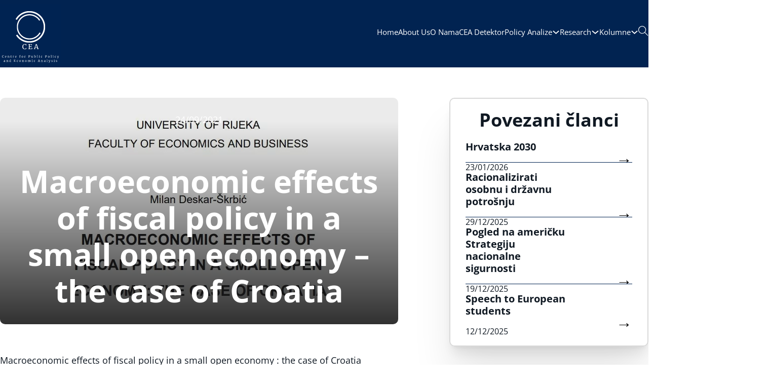

--- FILE ---
content_type: text/html; charset=UTF-8
request_url: https://www.cea-policy.hr/macroeconomic-effects-of-fiscal-policy-in-a-small-open-economy/
body_size: 55258
content:
<!DOCTYPE html>
<html lang="en-US" class="no-js no-svg">
<head><meta charset="UTF-8"><script>if(navigator.userAgent.match(/MSIE|Internet Explorer/i)||navigator.userAgent.match(/Trident\/7\..*?rv:11/i)){var href=document.location.href;if(!href.match(/[?&]nowprocket/)){if(href.indexOf("?")==-1){if(href.indexOf("#")==-1){document.location.href=href+"?nowprocket=1"}else{document.location.href=href.replace("#","?nowprocket=1#")}}else{if(href.indexOf("#")==-1){document.location.href=href+"&nowprocket=1"}else{document.location.href=href.replace("#","&nowprocket=1#")}}}}</script><script>class RocketLazyLoadScripts{constructor(){this.v="1.2.5.1",this.triggerEvents=["keydown","mousedown","mousemove","touchmove","touchstart","touchend","wheel"],this.userEventHandler=this._triggerListener.bind(this),this.touchStartHandler=this._onTouchStart.bind(this),this.touchMoveHandler=this._onTouchMove.bind(this),this.touchEndHandler=this._onTouchEnd.bind(this),this.clickHandler=this._onClick.bind(this),this.interceptedClicks=[],this.interceptedClickListeners=[],this._interceptClickListeners(this),window.addEventListener("pageshow",e=>{this.persisted=e.persisted,this.everythingLoaded&&this._triggerLastFunctions()}),document.addEventListener("DOMContentLoaded",()=>{this._preconnect3rdParties()}),this.delayedScripts={normal:[],async:[],defer:[]},this.trash=[],this.allJQueries=[]}_addUserInteractionListener(e){if(document.hidden){e._triggerListener();return}this.triggerEvents.forEach(t=>window.addEventListener(t,e.userEventHandler,{passive:!0})),window.addEventListener("touchstart",e.touchStartHandler,{passive:!0}),window.addEventListener("mousedown",e.touchStartHandler),document.addEventListener("visibilitychange",e.userEventHandler)}_removeUserInteractionListener(){this.triggerEvents.forEach(e=>window.removeEventListener(e,this.userEventHandler,{passive:!0})),document.removeEventListener("visibilitychange",this.userEventHandler)}_onTouchStart(e){"HTML"!==e.target.tagName&&(window.addEventListener("touchend",this.touchEndHandler),window.addEventListener("mouseup",this.touchEndHandler),window.addEventListener("touchmove",this.touchMoveHandler,{passive:!0}),window.addEventListener("mousemove",this.touchMoveHandler),e.target.addEventListener("click",this.clickHandler),this._disableOtherEventListeners(e.target,!0),this._renameDOMAttribute(e.target,"onclick","rocket-onclick"),this._pendingClickStarted())}_onTouchMove(e){window.removeEventListener("touchend",this.touchEndHandler),window.removeEventListener("mouseup",this.touchEndHandler),window.removeEventListener("touchmove",this.touchMoveHandler,{passive:!0}),window.removeEventListener("mousemove",this.touchMoveHandler),e.target.removeEventListener("click",this.clickHandler),this._disableOtherEventListeners(e.target,!1),this._renameDOMAttribute(e.target,"rocket-onclick","onclick"),this._pendingClickFinished()}_onTouchEnd(){window.removeEventListener("touchend",this.touchEndHandler),window.removeEventListener("mouseup",this.touchEndHandler),window.removeEventListener("touchmove",this.touchMoveHandler,{passive:!0}),window.removeEventListener("mousemove",this.touchMoveHandler)}_onClick(e){e.target.removeEventListener("click",this.clickHandler),this._disableOtherEventListeners(e.target,!1),this._renameDOMAttribute(e.target,"rocket-onclick","onclick"),this.interceptedClicks.push(e),e.preventDefault(),e.stopPropagation(),e.stopImmediatePropagation(),this._pendingClickFinished()}_replayClicks(){window.removeEventListener("touchstart",this.touchStartHandler,{passive:!0}),window.removeEventListener("mousedown",this.touchStartHandler),this.interceptedClicks.forEach(e=>{e.target.dispatchEvent(new MouseEvent("click",{view:e.view,bubbles:!0,cancelable:!0}))})}_interceptClickListeners(e){EventTarget.prototype.addEventListenerBase=EventTarget.prototype.addEventListener,EventTarget.prototype.addEventListener=function(t,i,r){"click"!==t||e.windowLoaded||i===e.clickHandler||e.interceptedClickListeners.push({target:this,func:i,options:r}),(this||window).addEventListenerBase(t,i,r)}}_disableOtherEventListeners(e,t){this.interceptedClickListeners.forEach(i=>{i.target===e&&(t?e.removeEventListener("click",i.func,i.options):e.addEventListener("click",i.func,i.options))}),e.parentNode!==document.documentElement&&this._disableOtherEventListeners(e.parentNode,t)}_waitForPendingClicks(){return new Promise(e=>{this._isClickPending?this._pendingClickFinished=e:e()})}_pendingClickStarted(){this._isClickPending=!0}_pendingClickFinished(){this._isClickPending=!1}_renameDOMAttribute(e,t,i){e.hasAttribute&&e.hasAttribute(t)&&(event.target.setAttribute(i,event.target.getAttribute(t)),event.target.removeAttribute(t))}_triggerListener(){this._removeUserInteractionListener(this),"loading"===document.readyState?document.addEventListener("DOMContentLoaded",this._loadEverythingNow.bind(this)):this._loadEverythingNow()}_preconnect3rdParties(){let e=[];document.querySelectorAll("script[type=rocketlazyloadscript][data-rocket-src]").forEach(t=>{let i=t.getAttribute("data-rocket-src");if(i&&0!==i.indexOf("data:")){0===i.indexOf("//")&&(i=location.protocol+i);try{let r=new URL(i).origin;r!==location.origin&&e.push({src:r,crossOrigin:t.crossOrigin||"module"===t.getAttribute("data-rocket-type")})}catch(n){}}}),e=[...new Map(e.map(e=>[JSON.stringify(e),e])).values()],this._batchInjectResourceHints(e,"preconnect")}async _loadEverythingNow(){this.lastBreath=Date.now(),this._delayEventListeners(this),this._delayJQueryReady(this),this._handleDocumentWrite(),this._registerAllDelayedScripts(),this._preloadAllScripts(),await this._loadScriptsFromList(this.delayedScripts.normal),await this._loadScriptsFromList(this.delayedScripts.defer),await this._loadScriptsFromList(this.delayedScripts.async);try{await this._triggerDOMContentLoaded(),await this._pendingWebpackRequests(this),await this._triggerWindowLoad()}catch(e){console.error(e)}window.dispatchEvent(new Event("rocket-allScriptsLoaded")),this.everythingLoaded=!0,this._waitForPendingClicks().then(()=>{this._replayClicks()}),this._emptyTrash()}_registerAllDelayedScripts(){document.querySelectorAll("script[type=rocketlazyloadscript]").forEach(e=>{e.hasAttribute("data-rocket-src")?e.hasAttribute("async")&&!1!==e.async?this.delayedScripts.async.push(e):e.hasAttribute("defer")&&!1!==e.defer||"module"===e.getAttribute("data-rocket-type")?this.delayedScripts.defer.push(e):this.delayedScripts.normal.push(e):this.delayedScripts.normal.push(e)})}async _transformScript(e){if(await this._littleBreath(),!0===e.noModule&&"noModule"in HTMLScriptElement.prototype){e.setAttribute("data-rocket-status","skipped");return}return new Promise(t=>{let i;function r(){(i||e).setAttribute("data-rocket-status","executed"),t()}try{if(navigator.userAgent.indexOf("Firefox/")>0||""===navigator.vendor)i=document.createElement("script"),[...e.attributes].forEach(e=>{let t=e.nodeName;"type"!==t&&("data-rocket-type"===t&&(t="type"),"data-rocket-src"===t&&(t="src"),i.setAttribute(t,e.nodeValue))}),e.text&&(i.text=e.text),i.hasAttribute("src")?(i.addEventListener("load",r),i.addEventListener("error",function(){i.setAttribute("data-rocket-status","failed"),t()}),setTimeout(()=>{i.isConnected||t()},1)):(i.text=e.text,r()),e.parentNode.replaceChild(i,e);else{let n=e.getAttribute("data-rocket-type"),s=e.getAttribute("data-rocket-src");n?(e.type=n,e.removeAttribute("data-rocket-type")):e.removeAttribute("type"),e.addEventListener("load",r),e.addEventListener("error",function(){e.setAttribute("data-rocket-status","failed"),t()}),s?(e.removeAttribute("data-rocket-src"),e.src=s):e.src="data:text/javascript;base64,"+window.btoa(unescape(encodeURIComponent(e.text)))}}catch(a){e.setAttribute("data-rocket-status","failed"),t()}})}async _loadScriptsFromList(e){let t=e.shift();return t&&t.isConnected?(await this._transformScript(t),this._loadScriptsFromList(e)):Promise.resolve()}_preloadAllScripts(){this._batchInjectResourceHints([...this.delayedScripts.normal,...this.delayedScripts.defer,...this.delayedScripts.async],"preload")}_batchInjectResourceHints(e,t){var i=document.createDocumentFragment();e.forEach(e=>{let r=e.getAttribute&&e.getAttribute("data-rocket-src")||e.src;if(r){let n=document.createElement("link");n.href=r,n.rel=t,"preconnect"!==t&&(n.as="script"),e.getAttribute&&"module"===e.getAttribute("data-rocket-type")&&(n.crossOrigin=!0),e.crossOrigin&&(n.crossOrigin=e.crossOrigin),e.integrity&&(n.integrity=e.integrity),i.appendChild(n),this.trash.push(n)}}),document.head.appendChild(i)}_delayEventListeners(e){let t={};function i(i,r){return t[r].eventsToRewrite.indexOf(i)>=0&&!e.everythingLoaded?"rocket-"+i:i}function r(e,r){var n;!t[n=e]&&(t[n]={originalFunctions:{add:n.addEventListener,remove:n.removeEventListener},eventsToRewrite:[]},n.addEventListener=function(){arguments[0]=i(arguments[0],n),t[n].originalFunctions.add.apply(n,arguments)},n.removeEventListener=function(){arguments[0]=i(arguments[0],n),t[n].originalFunctions.remove.apply(n,arguments)}),t[e].eventsToRewrite.push(r)}function n(t,i){let r=t[i];t[i]=null,Object.defineProperty(t,i,{get:()=>r||function(){},set(n){e.everythingLoaded?r=n:t["rocket"+i]=r=n}})}r(document,"DOMContentLoaded"),r(window,"DOMContentLoaded"),r(window,"load"),r(window,"pageshow"),r(document,"readystatechange"),n(document,"onreadystatechange"),n(window,"onload"),n(window,"onpageshow")}_delayJQueryReady(e){let t;function i(t){return e.everythingLoaded?t:t.split(" ").map(e=>"load"===e||0===e.indexOf("load.")?"rocket-jquery-load":e).join(" ")}function r(r){if(r&&r.fn&&!e.allJQueries.includes(r)){r.fn.ready=r.fn.init.prototype.ready=function(t){return e.domReadyFired?t.bind(document)(r):document.addEventListener("rocket-DOMContentLoaded",()=>t.bind(document)(r)),r([])};let n=r.fn.on;r.fn.on=r.fn.init.prototype.on=function(){return this[0]===window&&("string"==typeof arguments[0]||arguments[0]instanceof String?arguments[0]=i(arguments[0]):"object"==typeof arguments[0]&&Object.keys(arguments[0]).forEach(e=>{let t=arguments[0][e];delete arguments[0][e],arguments[0][i(e)]=t})),n.apply(this,arguments),this},e.allJQueries.push(r)}t=r}r(window.jQuery),Object.defineProperty(window,"jQuery",{get:()=>t,set(e){r(e)}})}async _pendingWebpackRequests(e){let t=document.querySelector("script[data-webpack]");async function i(){return new Promise(e=>{t.addEventListener("load",e),t.addEventListener("error",e)})}t&&(await i(),await e._requestAnimFrame(),await e._pendingWebpackRequests(e))}async _triggerDOMContentLoaded(){this.domReadyFired=!0,await this._littleBreath(),document.dispatchEvent(new Event("rocket-readystatechange")),await this._littleBreath(),document.rocketonreadystatechange&&document.rocketonreadystatechange(),await this._littleBreath(),document.dispatchEvent(new Event("rocket-DOMContentLoaded")),await this._littleBreath(),window.dispatchEvent(new Event("rocket-DOMContentLoaded"))}async _triggerWindowLoad(){await this._littleBreath(),document.dispatchEvent(new Event("rocket-readystatechange")),await this._littleBreath(),document.rocketonreadystatechange&&document.rocketonreadystatechange(),await this._littleBreath(),window.dispatchEvent(new Event("rocket-load")),await this._littleBreath(),window.rocketonload&&window.rocketonload(),await this._littleBreath(),this.allJQueries.forEach(e=>e(window).trigger("rocket-jquery-load")),await this._littleBreath();let e=new Event("rocket-pageshow");e.persisted=this.persisted,window.dispatchEvent(e),await this._littleBreath(),window.rocketonpageshow&&window.rocketonpageshow({persisted:this.persisted}),this.windowLoaded=!0}_triggerLastFunctions(){document.onreadystatechange&&document.onreadystatechange(),window.onload&&window.onload(),window.onpageshow&&window.onpageshow({persisted:this.persisted})}_handleDocumentWrite(){let e=new Map;document.write=document.writeln=function(t){let i=document.currentScript;i||console.error("WPRocket unable to document.write this: "+t);let r=document.createRange(),n=i.parentElement,s=e.get(i);void 0===s&&(s=i.nextSibling,e.set(i,s));let a=document.createDocumentFragment();r.setStart(a,0),a.appendChild(r.createContextualFragment(t)),n.insertBefore(a,s)}}async _littleBreath(){Date.now()-this.lastBreath>45&&(await this._requestAnimFrame(),this.lastBreath=Date.now())}async _requestAnimFrame(){return document.hidden?new Promise(e=>setTimeout(e)):new Promise(e=>requestAnimationFrame(e))}_emptyTrash(){this.trash.forEach(e=>e.remove())}static run(){let e=new RocketLazyLoadScripts;e._addUserInteractionListener(e)}}RocketLazyLoadScripts.run();</script>

<meta name="viewport" content="width=device-width, initial-scale=1">
<meta name='robots' content='index, follow, max-image-preview:large, max-snippet:-1, max-video-preview:-1' />

	<!-- This site is optimized with the Yoast SEO plugin v22.2 - https://yoast.com/wordpress/plugins/seo/ -->
	<title>Macroeconomic effects of fiscal policy in a small open economy</title>
	<meta name="description" content="Macroeconomic effects of fiscal policy in a small open economy : the case of Croatia Milan Deskar-Škrbić – European Commission" />
	<link rel="canonical" href="https://www.cea-policy.hr/macroeconomic-effects-of-fiscal-policy-in-a-small-open-economy/" />
	<meta property="og:locale" content="en_US" />
	<meta property="og:type" content="article" />
	<meta property="og:title" content="Macroeconomic effects of fiscal policy in a small open economy" />
	<meta property="og:description" content="Macroeconomic effects of fiscal policy in a small open economy : the case of Croatia Milan Deskar-Škrbić – European Commission" />
	<meta property="og:url" content="https://www.cea-policy.hr/macroeconomic-effects-of-fiscal-policy-in-a-small-open-economy/" />
	<meta property="og:site_name" content="Centre for Public Policy and Economic Analysis" />
	<meta property="article:publisher" content="https://www.facebook.com/ceapolicy/?fref=ts" />
	<meta property="article:published_time" content="2021-09-24T11:00:33+00:00" />
	<meta property="og:image" content="https://www.cea-policy.hr/wp-content/uploads/Macroeconomic-effects-of-fiscal-policy-in-a-small-open-economy.jpg" />
	<meta property="og:image:width" content="775" />
	<meta property="og:image:height" content="790" />
	<meta property="og:image:type" content="image/jpeg" />
	<meta name="author" content="CEA" />
	<meta name="twitter:card" content="summary_large_image" />
	<meta name="twitter:creator" content="@CEACroatia" />
	<meta name="twitter:site" content="@CEACroatia" />
	<script type="application/ld+json" class="yoast-schema-graph">{"@context":"https://schema.org","@graph":[{"@type":"WebPage","@id":"https://www.cea-policy.hr/macroeconomic-effects-of-fiscal-policy-in-a-small-open-economy/","url":"https://www.cea-policy.hr/macroeconomic-effects-of-fiscal-policy-in-a-small-open-economy/","name":"Macroeconomic effects of fiscal policy in a small open economy","isPartOf":{"@id":"https://www.cea-policy.hr/#website"},"primaryImageOfPage":{"@id":"https://www.cea-policy.hr/macroeconomic-effects-of-fiscal-policy-in-a-small-open-economy/#primaryimage"},"image":{"@id":"https://www.cea-policy.hr/macroeconomic-effects-of-fiscal-policy-in-a-small-open-economy/#primaryimage"},"thumbnailUrl":"https://www.cea-policy.hr/wp-content/uploads/Macroeconomic-effects-of-fiscal-policy-in-a-small-open-economy.jpg","datePublished":"2021-09-24T11:00:33+00:00","dateModified":"2021-09-24T11:00:33+00:00","author":{"@id":"https://www.cea-policy.hr/#/schema/person/cc3d90b5bbfec57fc9415c4c99253243"},"description":"Macroeconomic effects of fiscal policy in a small open economy : the case of Croatia Milan Deskar-Škrbić – European Commission","inLanguage":"en-US","potentialAction":[{"@type":"ReadAction","target":["https://www.cea-policy.hr/macroeconomic-effects-of-fiscal-policy-in-a-small-open-economy/"]}]},{"@type":"ImageObject","inLanguage":"en-US","@id":"https://www.cea-policy.hr/macroeconomic-effects-of-fiscal-policy-in-a-small-open-economy/#primaryimage","url":"https://www.cea-policy.hr/wp-content/uploads/Macroeconomic-effects-of-fiscal-policy-in-a-small-open-economy.jpg","contentUrl":"https://www.cea-policy.hr/wp-content/uploads/Macroeconomic-effects-of-fiscal-policy-in-a-small-open-economy.jpg","width":775,"height":790,"caption":"Macroeconomic effects of fiscal policy in a small open economy"},{"@type":"WebSite","@id":"https://www.cea-policy.hr/#website","url":"https://www.cea-policy.hr/","name":"Centre for Public Policy and Economic Analysis","description":"Centre for Public Policy and Economic Analysis","potentialAction":[{"@type":"SearchAction","target":{"@type":"EntryPoint","urlTemplate":"https://www.cea-policy.hr/?s={search_term_string}"},"query-input":"required name=search_term_string"}],"inLanguage":"en-US"},{"@type":"Person","@id":"https://www.cea-policy.hr/#/schema/person/cc3d90b5bbfec57fc9415c4c99253243","name":"CEA","image":{"@type":"ImageObject","inLanguage":"en-US","@id":"https://www.cea-policy.hr/#/schema/person/image/","url":"https://secure.gravatar.com/avatar/356669e6512e8f1c4f0995a9dc0af739019088e939dba5ce755f1680af6d72b1?s=96&d=mm&r=g","contentUrl":"https://secure.gravatar.com/avatar/356669e6512e8f1c4f0995a9dc0af739019088e939dba5ce755f1680af6d72b1?s=96&d=mm&r=g","caption":"CEA"},"url":"https://www.cea-policy.hr/author/danielcea/"}]}</script>
	<!-- / Yoast SEO plugin. -->


<link rel="alternate" type="application/rss+xml" title="Centre for Public Policy and Economic Analysis &raquo; Feed" href="https://www.cea-policy.hr/feed/" />
<link rel="alternate" type="application/rss+xml" title="Centre for Public Policy and Economic Analysis &raquo; Comments Feed" href="https://www.cea-policy.hr/comments/feed/" />
<link rel="alternate" title="oEmbed (JSON)" type="application/json+oembed" href="https://www.cea-policy.hr/wp-json/oembed/1.0/embed?url=https%3A%2F%2Fwww.cea-policy.hr%2Fmacroeconomic-effects-of-fiscal-policy-in-a-small-open-economy%2F" />
<link rel="alternate" title="oEmbed (XML)" type="text/xml+oembed" href="https://www.cea-policy.hr/wp-json/oembed/1.0/embed?url=https%3A%2F%2Fwww.cea-policy.hr%2Fmacroeconomic-effects-of-fiscal-policy-in-a-small-open-economy%2F&#038;format=xml" />
<style id='wp-img-auto-sizes-contain-inline-css'>
img:is([sizes=auto i],[sizes^="auto," i]){contain-intrinsic-size:3000px 1500px}
/*# sourceURL=wp-img-auto-sizes-contain-inline-css */
</style>
<style id='wp-block-library-inline-css'>
:root{--wp-block-synced-color:#7a00df;--wp-block-synced-color--rgb:122,0,223;--wp-bound-block-color:var(--wp-block-synced-color);--wp-editor-canvas-background:#ddd;--wp-admin-theme-color:#007cba;--wp-admin-theme-color--rgb:0,124,186;--wp-admin-theme-color-darker-10:#006ba1;--wp-admin-theme-color-darker-10--rgb:0,107,160.5;--wp-admin-theme-color-darker-20:#005a87;--wp-admin-theme-color-darker-20--rgb:0,90,135;--wp-admin-border-width-focus:2px}@media (min-resolution:192dpi){:root{--wp-admin-border-width-focus:1.5px}}.wp-element-button{cursor:pointer}:root .has-very-light-gray-background-color{background-color:#eee}:root .has-very-dark-gray-background-color{background-color:#313131}:root .has-very-light-gray-color{color:#eee}:root .has-very-dark-gray-color{color:#313131}:root .has-vivid-green-cyan-to-vivid-cyan-blue-gradient-background{background:linear-gradient(135deg,#00d084,#0693e3)}:root .has-purple-crush-gradient-background{background:linear-gradient(135deg,#34e2e4,#4721fb 50%,#ab1dfe)}:root .has-hazy-dawn-gradient-background{background:linear-gradient(135deg,#faaca8,#dad0ec)}:root .has-subdued-olive-gradient-background{background:linear-gradient(135deg,#fafae1,#67a671)}:root .has-atomic-cream-gradient-background{background:linear-gradient(135deg,#fdd79a,#004a59)}:root .has-nightshade-gradient-background{background:linear-gradient(135deg,#330968,#31cdcf)}:root .has-midnight-gradient-background{background:linear-gradient(135deg,#020381,#2874fc)}:root{--wp--preset--font-size--normal:16px;--wp--preset--font-size--huge:42px}.has-regular-font-size{font-size:1em}.has-larger-font-size{font-size:2.625em}.has-normal-font-size{font-size:var(--wp--preset--font-size--normal)}.has-huge-font-size{font-size:var(--wp--preset--font-size--huge)}.has-text-align-center{text-align:center}.has-text-align-left{text-align:left}.has-text-align-right{text-align:right}.has-fit-text{white-space:nowrap!important}#end-resizable-editor-section{display:none}.aligncenter{clear:both}.items-justified-left{justify-content:flex-start}.items-justified-center{justify-content:center}.items-justified-right{justify-content:flex-end}.items-justified-space-between{justify-content:space-between}.screen-reader-text{border:0;clip-path:inset(50%);height:1px;margin:-1px;overflow:hidden;padding:0;position:absolute;width:1px;word-wrap:normal!important}.screen-reader-text:focus{background-color:#ddd;clip-path:none;color:#444;display:block;font-size:1em;height:auto;left:5px;line-height:normal;padding:15px 23px 14px;text-decoration:none;top:5px;width:auto;z-index:100000}html :where(.has-border-color){border-style:solid}html :where([style*=border-top-color]){border-top-style:solid}html :where([style*=border-right-color]){border-right-style:solid}html :where([style*=border-bottom-color]){border-bottom-style:solid}html :where([style*=border-left-color]){border-left-style:solid}html :where([style*=border-width]){border-style:solid}html :where([style*=border-top-width]){border-top-style:solid}html :where([style*=border-right-width]){border-right-style:solid}html :where([style*=border-bottom-width]){border-bottom-style:solid}html :where([style*=border-left-width]){border-left-style:solid}html :where(img[class*=wp-image-]){height:auto;max-width:100%}:where(figure){margin:0 0 1em}html :where(.is-position-sticky){--wp-admin--admin-bar--position-offset:var(--wp-admin--admin-bar--height,0px)}@media screen and (max-width:600px){html :where(.is-position-sticky){--wp-admin--admin-bar--position-offset:0px}}

/*# sourceURL=wp-block-library-inline-css */
</style><style id='global-styles-inline-css'>
:root{--wp--preset--aspect-ratio--square: 1;--wp--preset--aspect-ratio--4-3: 4/3;--wp--preset--aspect-ratio--3-4: 3/4;--wp--preset--aspect-ratio--3-2: 3/2;--wp--preset--aspect-ratio--2-3: 2/3;--wp--preset--aspect-ratio--16-9: 16/9;--wp--preset--aspect-ratio--9-16: 9/16;--wp--preset--color--black: #000000;--wp--preset--color--cyan-bluish-gray: #abb8c3;--wp--preset--color--white: #ffffff;--wp--preset--color--pale-pink: #f78da7;--wp--preset--color--vivid-red: #cf2e2e;--wp--preset--color--luminous-vivid-orange: #ff6900;--wp--preset--color--luminous-vivid-amber: #fcb900;--wp--preset--color--light-green-cyan: #7bdcb5;--wp--preset--color--vivid-green-cyan: #00d084;--wp--preset--color--pale-cyan-blue: #8ed1fc;--wp--preset--color--vivid-cyan-blue: #0693e3;--wp--preset--color--vivid-purple: #9b51e0;--wp--preset--gradient--vivid-cyan-blue-to-vivid-purple: linear-gradient(135deg,rgb(6,147,227) 0%,rgb(155,81,224) 100%);--wp--preset--gradient--light-green-cyan-to-vivid-green-cyan: linear-gradient(135deg,rgb(122,220,180) 0%,rgb(0,208,130) 100%);--wp--preset--gradient--luminous-vivid-amber-to-luminous-vivid-orange: linear-gradient(135deg,rgb(252,185,0) 0%,rgb(255,105,0) 100%);--wp--preset--gradient--luminous-vivid-orange-to-vivid-red: linear-gradient(135deg,rgb(255,105,0) 0%,rgb(207,46,46) 100%);--wp--preset--gradient--very-light-gray-to-cyan-bluish-gray: linear-gradient(135deg,rgb(238,238,238) 0%,rgb(169,184,195) 100%);--wp--preset--gradient--cool-to-warm-spectrum: linear-gradient(135deg,rgb(74,234,220) 0%,rgb(151,120,209) 20%,rgb(207,42,186) 40%,rgb(238,44,130) 60%,rgb(251,105,98) 80%,rgb(254,248,76) 100%);--wp--preset--gradient--blush-light-purple: linear-gradient(135deg,rgb(255,206,236) 0%,rgb(152,150,240) 100%);--wp--preset--gradient--blush-bordeaux: linear-gradient(135deg,rgb(254,205,165) 0%,rgb(254,45,45) 50%,rgb(107,0,62) 100%);--wp--preset--gradient--luminous-dusk: linear-gradient(135deg,rgb(255,203,112) 0%,rgb(199,81,192) 50%,rgb(65,88,208) 100%);--wp--preset--gradient--pale-ocean: linear-gradient(135deg,rgb(255,245,203) 0%,rgb(182,227,212) 50%,rgb(51,167,181) 100%);--wp--preset--gradient--electric-grass: linear-gradient(135deg,rgb(202,248,128) 0%,rgb(113,206,126) 100%);--wp--preset--gradient--midnight: linear-gradient(135deg,rgb(2,3,129) 0%,rgb(40,116,252) 100%);--wp--preset--font-size--small: 13px;--wp--preset--font-size--medium: 20px;--wp--preset--font-size--large: 36px;--wp--preset--font-size--x-large: 42px;--wp--preset--spacing--20: 0.44rem;--wp--preset--spacing--30: 0.67rem;--wp--preset--spacing--40: 1rem;--wp--preset--spacing--50: 1.5rem;--wp--preset--spacing--60: 2.25rem;--wp--preset--spacing--70: 3.38rem;--wp--preset--spacing--80: 5.06rem;--wp--preset--shadow--natural: 6px 6px 9px rgba(0, 0, 0, 0.2);--wp--preset--shadow--deep: 12px 12px 50px rgba(0, 0, 0, 0.4);--wp--preset--shadow--sharp: 6px 6px 0px rgba(0, 0, 0, 0.2);--wp--preset--shadow--outlined: 6px 6px 0px -3px rgb(255, 255, 255), 6px 6px rgb(0, 0, 0);--wp--preset--shadow--crisp: 6px 6px 0px rgb(0, 0, 0);}:where(.is-layout-flex){gap: 0.5em;}:where(.is-layout-grid){gap: 0.5em;}body .is-layout-flex{display: flex;}.is-layout-flex{flex-wrap: wrap;align-items: center;}.is-layout-flex > :is(*, div){margin: 0;}body .is-layout-grid{display: grid;}.is-layout-grid > :is(*, div){margin: 0;}:where(.wp-block-columns.is-layout-flex){gap: 2em;}:where(.wp-block-columns.is-layout-grid){gap: 2em;}:where(.wp-block-post-template.is-layout-flex){gap: 1.25em;}:where(.wp-block-post-template.is-layout-grid){gap: 1.25em;}.has-black-color{color: var(--wp--preset--color--black) !important;}.has-cyan-bluish-gray-color{color: var(--wp--preset--color--cyan-bluish-gray) !important;}.has-white-color{color: var(--wp--preset--color--white) !important;}.has-pale-pink-color{color: var(--wp--preset--color--pale-pink) !important;}.has-vivid-red-color{color: var(--wp--preset--color--vivid-red) !important;}.has-luminous-vivid-orange-color{color: var(--wp--preset--color--luminous-vivid-orange) !important;}.has-luminous-vivid-amber-color{color: var(--wp--preset--color--luminous-vivid-amber) !important;}.has-light-green-cyan-color{color: var(--wp--preset--color--light-green-cyan) !important;}.has-vivid-green-cyan-color{color: var(--wp--preset--color--vivid-green-cyan) !important;}.has-pale-cyan-blue-color{color: var(--wp--preset--color--pale-cyan-blue) !important;}.has-vivid-cyan-blue-color{color: var(--wp--preset--color--vivid-cyan-blue) !important;}.has-vivid-purple-color{color: var(--wp--preset--color--vivid-purple) !important;}.has-black-background-color{background-color: var(--wp--preset--color--black) !important;}.has-cyan-bluish-gray-background-color{background-color: var(--wp--preset--color--cyan-bluish-gray) !important;}.has-white-background-color{background-color: var(--wp--preset--color--white) !important;}.has-pale-pink-background-color{background-color: var(--wp--preset--color--pale-pink) !important;}.has-vivid-red-background-color{background-color: var(--wp--preset--color--vivid-red) !important;}.has-luminous-vivid-orange-background-color{background-color: var(--wp--preset--color--luminous-vivid-orange) !important;}.has-luminous-vivid-amber-background-color{background-color: var(--wp--preset--color--luminous-vivid-amber) !important;}.has-light-green-cyan-background-color{background-color: var(--wp--preset--color--light-green-cyan) !important;}.has-vivid-green-cyan-background-color{background-color: var(--wp--preset--color--vivid-green-cyan) !important;}.has-pale-cyan-blue-background-color{background-color: var(--wp--preset--color--pale-cyan-blue) !important;}.has-vivid-cyan-blue-background-color{background-color: var(--wp--preset--color--vivid-cyan-blue) !important;}.has-vivid-purple-background-color{background-color: var(--wp--preset--color--vivid-purple) !important;}.has-black-border-color{border-color: var(--wp--preset--color--black) !important;}.has-cyan-bluish-gray-border-color{border-color: var(--wp--preset--color--cyan-bluish-gray) !important;}.has-white-border-color{border-color: var(--wp--preset--color--white) !important;}.has-pale-pink-border-color{border-color: var(--wp--preset--color--pale-pink) !important;}.has-vivid-red-border-color{border-color: var(--wp--preset--color--vivid-red) !important;}.has-luminous-vivid-orange-border-color{border-color: var(--wp--preset--color--luminous-vivid-orange) !important;}.has-luminous-vivid-amber-border-color{border-color: var(--wp--preset--color--luminous-vivid-amber) !important;}.has-light-green-cyan-border-color{border-color: var(--wp--preset--color--light-green-cyan) !important;}.has-vivid-green-cyan-border-color{border-color: var(--wp--preset--color--vivid-green-cyan) !important;}.has-pale-cyan-blue-border-color{border-color: var(--wp--preset--color--pale-cyan-blue) !important;}.has-vivid-cyan-blue-border-color{border-color: var(--wp--preset--color--vivid-cyan-blue) !important;}.has-vivid-purple-border-color{border-color: var(--wp--preset--color--vivid-purple) !important;}.has-vivid-cyan-blue-to-vivid-purple-gradient-background{background: var(--wp--preset--gradient--vivid-cyan-blue-to-vivid-purple) !important;}.has-light-green-cyan-to-vivid-green-cyan-gradient-background{background: var(--wp--preset--gradient--light-green-cyan-to-vivid-green-cyan) !important;}.has-luminous-vivid-amber-to-luminous-vivid-orange-gradient-background{background: var(--wp--preset--gradient--luminous-vivid-amber-to-luminous-vivid-orange) !important;}.has-luminous-vivid-orange-to-vivid-red-gradient-background{background: var(--wp--preset--gradient--luminous-vivid-orange-to-vivid-red) !important;}.has-very-light-gray-to-cyan-bluish-gray-gradient-background{background: var(--wp--preset--gradient--very-light-gray-to-cyan-bluish-gray) !important;}.has-cool-to-warm-spectrum-gradient-background{background: var(--wp--preset--gradient--cool-to-warm-spectrum) !important;}.has-blush-light-purple-gradient-background{background: var(--wp--preset--gradient--blush-light-purple) !important;}.has-blush-bordeaux-gradient-background{background: var(--wp--preset--gradient--blush-bordeaux) !important;}.has-luminous-dusk-gradient-background{background: var(--wp--preset--gradient--luminous-dusk) !important;}.has-pale-ocean-gradient-background{background: var(--wp--preset--gradient--pale-ocean) !important;}.has-electric-grass-gradient-background{background: var(--wp--preset--gradient--electric-grass) !important;}.has-midnight-gradient-background{background: var(--wp--preset--gradient--midnight) !important;}.has-small-font-size{font-size: var(--wp--preset--font-size--small) !important;}.has-medium-font-size{font-size: var(--wp--preset--font-size--medium) !important;}.has-large-font-size{font-size: var(--wp--preset--font-size--large) !important;}.has-x-large-font-size{font-size: var(--wp--preset--font-size--x-large) !important;}
/*# sourceURL=global-styles-inline-css */
</style>

<style id='classic-theme-styles-inline-css'>
/*! This file is auto-generated */
.wp-block-button__link{color:#fff;background-color:#32373c;border-radius:9999px;box-shadow:none;text-decoration:none;padding:calc(.667em + 2px) calc(1.333em + 2px);font-size:1.125em}.wp-block-file__button{background:#32373c;color:#fff;text-decoration:none}
/*# sourceURL=/wp-includes/css/classic-themes.min.css */
</style>
<link data-minify="1" rel='stylesheet' id='automaticcss-core-css' href='https://www.cea-policy.hr/wp-content/cache/min/1/wp-content/uploads/automatic-css/automatic.css?ver=1710678917' media='all' />
<link data-minify="1" rel='stylesheet' id='automaticcss-gutenberg-css' href='https://www.cea-policy.hr/wp-content/cache/min/1/wp-content/uploads/automatic-css/automatic-gutenberg.css?ver=1729582727' media='all' />
<link rel='stylesheet' id='bricks-frontend-css' href='https://www.cea-policy.hr/wp-content/themes/bricks/assets/css/frontend.min.css?ver=1709908538' media='all' />
<style id='bricks-frontend-inline-css'>
:root {    --x-header-slide-height: 0;    --x-header-transiton: 300ms;    --x-headersearch-expand-width: 260px;}.brxe-xheadersearch {    display: inline-flex;    width: auto;    position: static;}button.x-header-search_toggle-open,button.x-header-search_toggle-close {    padding: 10px;    background: none;    border: none;    box-shadow: none;    color: inherit;}.brxe-xheadersearch .x-search-form {    background: #f3f3f3;    position: absolute;    left: 0;    right: 0;    bottom: 0;    top: 0;    /* overflow: hidden; */    z-index: 99;    transition: all var(--x-header-transiton) ease;    visibility: hidden;    opacity: 0;    display: flex;    align-items: center;    justify-content: center;}.brxe-xheadersearch [data-type=full_screen] + .x-search-form {    position: fixed;    height: 100%;    left: 0;    right: 0;    max-height: 100%;    --slide-height: 100%;}.brxe-xheadersearch [data-type=below_header] + .x-search-form {    top: 100%;    bottom: -100%;    left: 0;    right: 0;    --slide-start: 0;    max-height: var(--x-header-slide-height);    height: var(--x-header-slide-height);}.brxe-xheadersearch [data-type=below_header] + .x-search-form input[type=search],.brxe-xheadersearch [data-type=header_overlay] + .x-search-form input[type=search] {    width: 100%;}.brxe-xheadersearch [data-type=below_header] + .x-search-form input[type=search]:focus {    outline: none;    border: none;}.brxe-xheadersearch .x-header-search_toggle-open[aria-expanded=true] + .x-search-form {    visibility: visible;    opacity: 1;}.brxe-xheadersearch .brxe-container {    display: flex;    flex-direction: row;    align-items: center;    position: relative;    flex-wrap: nowrap;}.brxe-xheadersearch [data-type=full_screen] + .x-search-form input[type=search] {    display: inline-block;    width: 100%;}.brxe-xheadersearch .x-search-form input[type=search] {    border: none;    background-color: transparent;    padding: 0;}.brxe-xheadersearch label {    margin: 0;    width: 100%;}.brxe-xheadersearch input[type=submit] {    border: 0;    clip: rect(0,0,0,0);    height: 1px;    overflow: hidden;    position: absolute !important;    width: 1px;    word-wrap: normal !important;}.brxe-xheadersearch .x-search-form input[type=search]:focus {    outline: none;}.brxe-xheadersearch[data-type=expand] {    position: relative;}.brxe-xheadersearch[data-type=expand] .x-search-form {    position: absolute;    width: 0;    right: 0;    left: auto;}.brxe-xheadersearch[data-type=expand] .x-header-search_toggle-open[aria-expanded=true] + .x-search-form {    width: var(--x-headersearch-expand-width);}body [x-header-search_static] {    position: static;}.brxe-xheadersearch[class*=brxe-] {    transform: none!important;}component.brxe-xheadersearch[class*=brxe-] {    transform: none!important;}.brxe-xheadersearch .brxe-container[data-search-width=fullWidth] {    width: 100%;}.brxe-xheadersearch label {    color: inherit;}.brxe-xheadersearch input[type=search]::-webkit-input-placeholder {    color: currentColor;}.brxe-xheadersearch input[type=search]::placeholder {    color: currentColor;}.brxe-xheadersearch input:-webkit-autofill,.brxe-xheadersearch input:-webkit-autofill:hover,.brxe-xheadersearch input:-webkit-autofill:focus {  -webkit-box-shadow: 0 0 0px 1000px #ffffff inset !important;}[data-type=below_header][aria-expanded=true] + .x-search-form, [data-type=below_header][data-reveal=fade] + .x-search-form {    --x-header-slide-height: 80px;}
@font-face{font-family:"Open Sans";font-weight:400;font-display:swap;src:url(https://www.cea-policy.hr/wp-content/uploads/OpenSans-Regular-1.ttf) format("truetype");}@font-face{font-family:"Open Sans";font-weight:700;font-display:swap;src:url(https://www.cea-policy.hr/wp-content/uploads/OpenSans-Bold-1.ttf) format("truetype");}@font-face{font-family:"Open Sans";font-weight:800;font-display:swap;src:url(https://www.cea-policy.hr/wp-content/uploads/OpenSans-ExtraBold.ttf) format("truetype");}@font-face{font-family:"Open Sans";font-weight:400;font-style:italic;font-display:swap;src:url(https://www.cea-policy.hr/wp-content/uploads/OpenSans-Italic-1.ttf) format("truetype");}
@font-face{font-family:"Outfit";font-weight:400;font-display:swap;src:url(https://www.cea-policy.hr/wp-content/uploads/Outfit-Regular.ttf) format("truetype");}@font-face{font-family:"Outfit";font-weight:700;font-display:swap;src:url(https://www.cea-policy.hr/wp-content/uploads/Outfit-Bold.ttf) format("truetype");}@font-face{font-family:"Outfit";font-weight:900;font-display:swap;src:url(https://www.cea-policy.hr/wp-content/uploads/Outfit-Black.ttf) format("truetype");}

/*# sourceURL=bricks-frontend-inline-css */
</style>
<link rel='stylesheet' id='bricks-child-css' href='https://www.cea-policy.hr/wp-content/themes/bricks-child/style.css?ver=1699004328' media='all' />
<link data-minify="1" rel='stylesheet' id='bricks-font-awesome-6-css' href='https://www.cea-policy.hr/wp-content/cache/min/1/wp-content/themes/bricks/assets/css/libs/font-awesome-6.min.css?ver=1710678917' media='all' />
<link data-minify="1" rel='stylesheet' id='bricks-ionicons-css' href='https://www.cea-policy.hr/wp-content/cache/min/1/wp-content/themes/bricks/assets/css/libs/ionicons.min.css?ver=1710678917' media='all' />
<link data-minify="1" rel='stylesheet' id='bricks-themify-icons-css' href='https://www.cea-policy.hr/wp-content/cache/min/1/wp-content/themes/bricks/assets/css/libs/themify-icons.min.css?ver=1710678917' media='all' />
<link data-minify="1" rel='stylesheet' id='automaticcss-bricks-css' href='https://www.cea-policy.hr/wp-content/cache/min/1/wp-content/uploads/automatic-css/automatic-bricks.css?ver=1710678917' media='all' />
<link rel='stylesheet' id='color-scheme-switcher-frontend-css' href='https://www.cea-policy.hr/wp-content/plugins/automaticcss-plugin/classes/Features/Color_Scheme_Switcher/css/frontend.css?ver=1762481787' media='all' />
<link data-minify="1" rel='stylesheet' id='automaticcss-frames-css' href='https://www.cea-policy.hr/wp-content/cache/min/1/wp-content/uploads/automatic-css/automatic-frames.css?ver=1710678917' media='all' />
<style id='bricks-frontend-inline-inline-css'>
/* COLOR VARS */
:root {
--bricks-color-acss_import_transparent: transparent;
}

/* THEME STYLE CSS */

/* BREAKPOINT: XL (BASE) */
 body {font-family: "Open Sans", sans-serif}
 h1,  h2,  h3,  h4,  h5,  h6 {font-family: "Open Sans", sans-serif; text-transform: none}
 .brxe-container {width: 1280px}
 .woocommerce main.site-main {width: 1280px}
 #brx-content.wordpress {width: 1280px}

/* GLOBAL CLASSES CSS */

/* BREAKPOINT: XL (BASE) */
.fr-header-delta {background-color: var(--base); color: var(--white); display: flex; align-self: center !important; justify-content: space-between; align-items: center; column-gap: var(--space-s); flex-direction: column; padding-top: 0; padding-right: 0; padding-bottom: 0; padding-left: 0}

/* BREAKPOINT: Tablet portrait */
@media (max-width: 991px) {
.fr-header-delta {display: flex; flex-direction: row; justify-content: space-between; align-items: center; align-self: center !important}
}
/* BREAKPOINT: Mobile landscape */
@media (max-width: 767px) {
.fr-header-delta {padding-top: var(--space-xs); padding-right: 0; padding-bottom: var(--space-xs); padding-left: 0}
}

/* BREAKPOINT: XL (BASE) */
.logo-wrapper {display: flex; column-gap: var(--space-s); align-items: center; position: relative; flex-wrap: nowrap}
.logo-wrapper:hover .logo-wrapper__avatar {  animation: pulse 1s;  box-shadow: 0 0 0 1em transparent;}


/* BREAKPOINT: XL (BASE) */
.logo-wrapper__avatar {overflow: hidden; width: 12rem; height: 12rem}

/* BREAKPOINT: Mobile landscape */
@media (max-width: 767px) {
.logo-wrapper__avatar {width: 10rem; height: 10rem}
}

/* BREAKPOINT: XL (BASE) */
.header__nav-items {column-gap: var(--space-s); font-size: calc(var(--text-xs) * 1.12); margin-top: var(--space-xs); margin-bottom: var(--space-s)}
.header__nav-items > * { position: relative;} .header__nav-items a {  color: var(--white);} .header__nav-items > *:hover { color: var(--action);} .header__nav-items > *::after { transition: all 0.3s ease; content: ""; position: absolute; display: flex; width: 0; background-color: var(--action); left: 50%; transform: translateX(-50%); bottom: -0.25rem; height: 3px; border-radius: var(--fr-card-radius);} .header__nav-items > *:hover::after { width: 100%; animation: pulse 1s; box-shadow: 0 0 0 1em transparent;}


/* BREAKPOINT: XL (BASE) */
.header__nav-link {color: var(--white)}
.header__nav-link a {  color: var(--white);}


/* BREAKPOINT: XL (BASE) */
.header__dropdown .brx-submenu-toggle {gap: .5rem; justify-content: center}
.header__dropdown .brx-submenu-toggle button[aria-expanded="true"] {transform:  rotateX(180deg)}
.header__dropdown .brx-submenu-toggle button {transition: transform 0.4s}
.header__dropdown > .brx-dropdown-content::before {border-bottom-color: var(--primary-light); top: 1rem; right: 1rem; bottom: 1rem; left: 1rem; border-width: 3rem}
.header__dropdown .brx-dropdown-content > li > a {justify-content: center}
.header__dropdown {color: var(--white)}

/* BREAKPOINT: Mobile portrait */
@media (max-width: 478px) {
.header__dropdown {padding-top: var(--space-s); padding-right: var(--space-s); padding-bottom: var(--space-s); padding-left: var(--space-s)}
}

/* BREAKPOINT: XL (BASE) */
.header__content {background-color: var(--base); margin-top: calc(var(--space-l) + (var(--space-xs) * 0.5)); padding-top: var(--space-m); padding-right: var(--space-m); padding-bottom: var(--space-m); padding-left: var(--space-m); box-shadow: var(--box-shadow-xl)}
.header__content a {  color: var(--black);}


/* BREAKPOINT: XL (BASE) */
.article-card-golf {overflow: hidden; background-color: var(--accent-ultra-light); border: .2rem solid var(--accent-ultra-light); border-radius: var(--radius-m); position: relative}


/* BREAKPOINT: XL (BASE) */
.fr-article-card-golf__body {align-self: center !important; row-gap: var(--space-xs); padding-top: var(--space-xs); padding-right: var(--space-xs); padding-bottom: var(--space-xs); padding-left: var(--space-xs); display: flex; flex-direction: column; justify-content: center}

/* BREAKPOINT: Tablet portrait */
@media (max-width: 991px) {
/* CUSTOM CSS */
.fr-article-card-golf__body {flex: auto;}
}

/* BREAKPOINT: XL (BASE) */
.fr-article-card-golf__heading {font-size: var(--text-m); color: var(--black)}
.fr-article-card-golf__heading:hover {	color: var(--action);}


/* BREAKPOINT: XL (BASE) */
.fr-article-card-golf__meta-wrapper {flex-direction: row; display: flex; font-size: var(--text-s); row-gap: 1em}
.fr-article-card-golf__meta-wrapper > *:not(:first-child)::before { content: "•"; margin: 0 .5em;}


/* BREAKPOINT: XL (BASE) */
.fr-article-card-golf__date {line-height: 1; color: var(--black)}


/* BREAKPOINT: XL (BASE) */
.fr-article-card-golf__media-wrapper {order: -1; width: 100%; height: 100%}
.fr-article-card-golf__media-wrapper {aspect-ratio: 3/2;}

/* BREAKPOINT: Tablet portrait */
@media (max-width: 991px) {
.fr-article-card-golf__media-wrapper {width: 100%; height: 14em}
/* CUSTOM CSS */
.fr-article-card-golf__media-wrapper {flex: auto;}
}
/* BREAKPOINT: Mobile portrait */
@media (max-width: 478px) {
.fr-article-card-golf__media-wrapper {height: 12em}
}

/* BREAKPOINT: XL (BASE) */
.fr-article-card-golf__media:not(.tag) {object-fit: cover}
.fr-article-card-golf__media img {object-fit: cover}
.fr-article-card-golf__media {width: 100%; flex-grow: 1; height: 100%}


/* BREAKPOINT: XL (BASE) */
.header-search-custom .x-search-form {--x-headersearch-expand-width: 70rem; --x-header-transiton: 200ms; background-color: var(--accent)}
.header-search-custom button.x-header-search_toggle-open {font-size: var(--space-s)}
.header-search-custom {color: var(--white)}


/* BREAKPOINT: XL (BASE) */
.fr-blog-hero-charlie {padding-top: 0; padding-right: 0; padding-bottom: 0; padding-left: 0}

/* BREAKPOINT: Mobile landscape */
@media (max-width: 767px) {
.fr-blog-hero-charlie {padding-top: 0; padding-right: 0; padding-left: 0}
}

/* BREAKPOINT: XL (BASE) */
.fr-blog-hero-charlie__inner {position: relative; padding-top: 0; padding-right: 0; padding-bottom: 0; padding-left: 0; border-radius: var(--radius-m); overflow: hidden; margin-bottom: var(--section-space-xs)}
.fr-blog-hero-charlie__inner {	isolation: isolate;}

/* BREAKPOINT: Mobile landscape */
@media (max-width: 767px) {
.fr-blog-hero-charlie__inner {padding-top: var(--space-xl); padding-right: var(--space-xl); padding-bottom: var(--space-xl); padding-left: var(--space-xl)}
}

/* BREAKPOINT: XL (BASE) */
.fr-blog-hero-charlie__content-wrapper {color: var(--white); text-align: center; align-items: center; row-gap: var(--fr-content-gap); padding-top: var(--space-m); padding-right: var(--space-m); padding-bottom: var(--space-m); padding-left: var(--space-m)}


/* BREAKPOINT: XL (BASE) */
.fr-blog-hero-charlie__heading {width: 30ch; max-width: 100%}


/* BREAKPOINT: XL (BASE) */
.fr-blog-hero-charlie__meta-wrapper {display: flex; flex-direction: row; align-items: center; column-gap: .5em; flex-wrap: wrap; order: -1}


/* BREAKPOINT: XL (BASE) */
.fr-blog-hero-charlie__meta {font-style: normal}


/* BREAKPOINT: XL (BASE) */
.fr-blog-hero-charlie__featured-image {position: absolute; top: 0px; right: 0px; bottom: 0px; left: 0px; width: 100%; height: 100%; z-index: -1}
.fr-blog-hero-charlie__featured-image:not(.tag) {object-fit: cover}
.fr-blog-hero-charlie__featured-image img {object-fit: cover}


/* BREAKPOINT: XL (BASE) */
.fr-blog-hero-charlie__overlay {position: absolute; z-index: -1; top: 0px; right: 0px; bottom: 0px; left: 0px}
:where(.fr-blog-hero-charlie__overlay > *) {position: relative}
.fr-blog-hero-charlie__overlay::before {background-image: linear-gradient(var(--shade-dark-trans-10) 10%, var(--neutral-ultra-dark-trans-90)); position: absolute; content: ""; top: 0; right: 0; bottom: 0; left: 0; pointer-events: none}


/* BREAKPOINT: XL (BASE) */
.fr-blog-body-charlie__content-wrapper {width: 100%; margin-right: auto; margin-left: auto}


/* BREAKPOINT: XL (BASE) */
.wp-content-custom {text-align: justify; width: 100%}
.wp-content-custom h1, h2, h3, h4{ margin-bottom: var(--space-s);} .wp-content-custom a {	color: var(--action-medium);} .wp-content-custom h2 {	font-size: calc(var(--h3)*1.05);}


/* BREAKPOINT: XL (BASE) */
.fr-blog-body-charlie__author-wrapper {justify-content: center; flex-grow: 1; height: 100%; align-items: center; color: var(--text-light); margin-top: var(--space-s); margin-right: var(--space-s); margin-bottom: 0; margin-left: 0}
.fr-blog-body-charlie__author-wrapper a {	color: var(--text-light);} .fr-blog-body-charlie__author-wrapper a:hover {	color: var(--text-ultra-light);}


/* BREAKPOINT: XL (BASE) */
.fr-author-profile-card-alpha {align-items: center; height: 100%; margin-top: var(--space-m); margin-bottom: 0}

/* BREAKPOINT: Tablet portrait */
@media (max-width: 991px) {
.fr-author-profile-card-alpha {display: flex}
}
/* BREAKPOINT: Mobile portrait */
@media (max-width: 478px) {
/* CUSTOM CSS */
.fr-author-profile-card-alpha {
	grid-template-columns: 1fr;
	grid-template-rows: 1fr; 
}
.fr-author-profile-card-alpha {flex-grow: 1; height: 100%}
}

/* BREAKPOINT: XL (BASE) */
.fr-author-profile-card-alpha__content-wrapper {row-gap: var(--fr-card-gap)}


/* BREAKPOINT: XL (BASE) */
.fr-author-profile-card-alpha__bio {margin-bottom: 0; font-style: italic; color: var(--action); border: .2rem solid var(--neutral-medium)}
.fr-author-profile-card-alpha__bio a{	color: var(--action);}


/* BREAKPOINT: XL (BASE) */
.custom-links {color: var(--action); border-radius: var(--radius-m); background-color: var(--accent-light); padding-top: calc(var(--space-xs) * 0.2); padding-right: calc(var(--space-xs) * 0.4); padding-bottom: calc(var(--space-xs) * 0.2); padding-left: calc(var(--space-xs) * 0.4)}


/* BREAKPOINT: XL (BASE) */
.fr-social-charlie {display: flex; column-gap: 1rem; row-gap: 1rem; flex-direction: row; flex-wrap: nowrap; align-items: center; justify-content: flex-start}
.fr-social-charlie {	--icon-size: 2.5em;} .fr-social-charlie a svg {	height: var(--icon-size); width: var(--icon-size);}a:hover svg {}


/* BREAKPOINT: XL (BASE) */
.fr-social-charlie__icon-group {display: flex; align-items: center; text-decoration: none; transition: all .3s ease-in-out}
.fr-social-charlie__icon-group:hover {	transform: translateY(-.15em); }


/* BREAKPOINT: XL (BASE) */
.mail-icon {padding-top: 0; padding-right: .5rem; padding-bottom: 0; padding-left: .5rem; font-size: calc(var(--space-m) * 1.4); border: .2rem solid var(--accent); border-radius: var(--radius-m); color: var(--action-medium); fill: var(--action-medium); background-color: var(--accent-light)}


/* BREAKPOINT: XL (BASE) */
.fr-social-charlie__icon {width: 2em; height: 2em; display: flex; align-self: center; justify-content: center; align-items: center; flex-direction: column; font-size: var(--space-s); border: .2rem solid var(--accent); border-radius: var(--radius-m); padding-top: .25em; padding-right: .25em; padding-bottom: .25em; padding-left: .25em}


/* BREAKPOINT: XL (BASE) */
.facebook-icon {color: var(--white); fill: var(--white); background-color: #316ff6}


/* BREAKPOINT: XL (BASE) */
.twitter-icon {color: var(--white); fill: var(--white); background-color: var(--black)}


/* BREAKPOINT: XL (BASE) */
.linkedin-icon {color: var(--white); fill: var(--white); background-color: #0077b5}


/* BREAKPOINT: XL (BASE) */
.fr-article-section-hotel {position: sticky; top: var(--section-space-xs); border: .2rem solid var(--neutral-light); border-radius: var(--radius-m); padding-top: var(--space-s); padding-right: var(--space-m); padding-bottom: var(--space-s); padding-left: var(--space-m); row-gap: var(--space-m); box-shadow: var(--box-shadow-l)}

/* BREAKPOINT: Mobile landscape */
@media (max-width: 767px) {
.fr-article-section-hotel {display: none}
}

/* BREAKPOINT: XL (BASE) */
.fr-intro-alpha {align-items: center; text-align: center; row-gap: var(--content-gap)}

/* BREAKPOINT: Mobile landscape */
@media (max-width: 767px) {
.fr-intro-alpha {text-align: left; align-items: center}
}
/* BREAKPOINT: Mobile portrait */
@media (max-width: 478px) {
.fr-intro-alpha {align-items: flex-start}
}

/* BREAKPOINT: XL (BASE) */
.fr-intro-alpha__heading {font-size: calc(var(--h2) * 0.8)}

/* BREAKPOINT: Mobile portrait */
@media (max-width: 478px) {
.fr-intro-alpha__heading {font-size: var(--h1)}
}

/* BREAKPOINT: XL (BASE) */
.fr-article-grid-hotel {width: var(--width-xl); flex-direction: column; row-gap: var(--article-card-hotel-spacing)}
.fr-article-grid-hotel {	--article-card-hotel-spacing: 2em;}


/* BREAKPOINT: XL (BASE) */
.fr-article-card-hotel {row-gap: var(--fr-card-gap); position: relative; column-gap: var(--fr-card-gap); transition: all .3s ease-in-out; display: grid; align-items: initial; grid-template-columns: var(--grid-2-1); grid-template-rows: var(--grid-1); align-items: center; grid-gap: var(--grid-gap)}
.fr-article-card-hotel:not(:first-child)::before {	content: ''; position: absolute; width: 100%; top: calc(var(--article-card-hotel-spacing) / 2 * -1); left: 0; height: 1px; background-color: var(--base);} .fr-article-card-hotel:hover .fr-article-card-hotel__footer {	margin-left: -.5em; color: var(--action-hover);} .fr-article-card-hotel:hover .fr-article-card-hotel__header {	margin-left: .5em; color: var(--action-hover);}

/* BREAKPOINT: Mobile landscape */
@media (max-width: 767px) {
/* CUSTOM CSS */
.fr-article-card-hotel:hover .fr-article-card-hotel__footer {
	transform: translateX(1em);
  color: var(--action-hover);
}
.fr-article-card-hotel {grid-template-columns: var(--grid-1)}
}

/* BREAKPOINT: XL (BASE) */
.fr-article-card-hotel__header {flex-direction: column; row-gap: .75em; transition: all .3s ease-in-out; position: static}


/* BREAKPOINT: XL (BASE) */
.fr-article-card-hotel__heading {font-size: var(--h4)}


/* BREAKPOINT: XL (BASE) */
.fr-article-card-hotel__date {line-height: 1; font-size: var(--text-s)}


/* BREAKPOINT: XL (BASE) */
.fr-article-card-hotel__footer {transition: all .3s ease-in-out; align-self: flex-end !important}


/* BREAKPOINT: XL (BASE) */
.fr-article-card-hotel__link-icon {margin-left: auto; display: flex; transition: all .3s ease-in-out;; font-size: var(--text-xl); color: var(--black)}
.fr-article-card-hotel__link-icon::after {	content: "→"; margin-left: .5em;}

/* BREAKPOINT: Mobile landscape */
@media (max-width: 767px) {
.fr-article-card-hotel__link-icon {margin-left: 0}
}

/* BREAKPOINT: XL (BASE) */
.fr-cta-bravo {padding-top: var(--section-space-s); padding-right: var(--section-space-s); padding-bottom: var(--section-space-s); padding-left: var(--section-space-s); position: relative}


/* BREAKPOINT: XL (BASE) */
.fr-cta-bravo__inner {align-items: center; text-align: center; color: var(--fr-text-light); font-family: ""DM Sans""; row-gap: var(--space-l); position: relative; z-index: 1}

/* BREAKPOINT: Mobile landscape */
@media (max-width: 767px) {
.fr-cta-bravo__inner {align-items: flex-start; text-align: left}
}

/* BREAKPOINT: XL (BASE) */
.fr-cta-alpha__heading {font-size: var(--h2); color: var(--base-ultra-dark); width: 90%}

/* BREAKPOINT: Mobile portrait */
@media (max-width: 478px) {
.fr-cta-alpha__heading {width: 100%}
}

/* BREAKPOINT: XL (BASE) */
.btn--custom:hover {box-shadow: 0 0 3.5rem -.5rem var(--primary)}
.btn--custom {cursor: pointer; background-image: linear-gradient(130deg, var(--action) 30%, var(--primary-dark))}
.btn--custom {  position: relative;  transition: all 0.4s ease;  /* Other styling for your element (color, padding, etc.) */} .btn--custom:hover {	transform: translateY(-.5em);}


/* BREAKPOINT: XL (BASE) */
.fr-cta-bravo__overlay {position: absolute; top: 0px; right: 0px; bottom: 0px; left: 0px; background-image: linear-gradient(290deg, var(--base), var(--primary) 80%)}
//.fr-cta-bravo__overlay {  background: linear-gradient(140deg, var(--base-light) 20%, var(--base-ultra-light) 70%); /* Gradient colors */}

/* BREAKPOINT: Mobile landscape */
@media (max-width: 767px) {
.fr-cta-bravo__overlay {background-size: contain}
}

/* BREAKPOINT: XL (BASE) */
//.svg-bg-geometric {			background-image: url("data:image/svg+xml,%3Csvg xmlns='http://www.w3.org/2000/svg' width='100' height='199' viewBox='0 0 100 199'%3E%3Cg fill='%23ffffff' fill-opacity='0.04'%3E%3Cpath d='M0 199V0h1v1.99L100 199h-1.12L1 4.22V199H0zM100 2h-.12l-1-2H100v2z'%3E%3C/path%3E%3C/g%3E%3C/svg%3E");}


/* BREAKPOINT: XL (BASE) */
.fr-article-section-alpha {row-gap: var(--container-gap); background-color: #ebeaea; padding-top: var(--space-l)}

/* BREAKPOINT: Tablet portrait */
@media (max-width: 991px) {
.fr-article-section-alpha {padding-bottom: var(--section-space-s)}
}

/* BREAKPOINT: Mobile portrait */
@media (max-width: 478px) {
.fr-intro-charlie__heading {align-self: flex-start}
}

/* BREAKPOINT: XL (BASE) */
.fr-article-grid-alpha {display: grid; align-items: initial; grid-gap: var(--grid-gap); grid-template-columns: var(--grid-3); grid-template-rows: var(--grid-1); align-items: stretch}

/* BREAKPOINT: Tablet portrait */
@media (max-width: 991px) {
.fr-article-grid-alpha {grid-template-columns: var(--grid-2)}
}
/* BREAKPOINT: Mobile landscape */
@media (max-width: 767px) {
.fr-article-grid-alpha {grid-template-columns: var(--grid-2)}
}
/* BREAKPOINT: Mobile portrait */
@media (max-width: 478px) {
.fr-article-grid-alpha {grid-template-columns: var(--grid--1)}
}

/* BREAKPOINT: XL (BASE) */
.fr-article-card-alpha {display: flex; flex-direction: column; row-gap: var(--fr-card-gap); overflow: hidden; position: relative; transition: all .3s ease; border-radius: var(--radius-m); box-shadow: var(--box-shadow-m); background-color: var(--accent-ultra-light)}
.fr-article-card-alpha:hover {	transform: translateY(-.5em);}


/* BREAKPOINT: XL (BASE) */
.fr-article-card-alpha__body {display: flex; flex-direction: column; width: 100%; height: 100%; flex-grow: 1; row-gap: calc(var(--space-xs) * 0.5); padding-top: var(--space-s); padding-right: var(--space-s); padding-bottom: var(--space-s); padding-left: var(--space-s)}


/* BREAKPOINT: XL (BASE) */
.fr-article-card-alpha__title {transition: all 0.2s ease}
.fr-article-card-alpha__title:hover {   color: var(--action);}


/* BREAKPOINT: XL (BASE) */
.fr-article-card-alpha__footer {display: flex; column-gap: var(--fr-card-gap); row-gap: var(--fr-card-gap); flex-wrap: wrap; margin-top: auto; color: var(--black); justify-content: space-between}


/* BREAKPOINT: XL (BASE) */
.fr-article-card-alpha__info {display: flex; row-gap: var(--fr-card-gap); column-gap: var(--fr-card-gap)}


/* BREAKPOINT: XL (BASE) */
.fr-article-card-alpha__date {display: flex}


/* BREAKPOINT: XL (BASE) */
.fr-article-card-alpha__media-wrapper {order: -1}


/* BREAKPOINT: XL (BASE) */
.fr-article-card-alpha__image {width: 100%; flex-grow: 1; height: 14em; position: static; overflow: hidden}
.fr-article-card-alpha__image:not(.tag) {object-fit: cover}
.fr-article-card-alpha__image img {object-fit: cover}


/* BREAKPOINT: XL (BASE) */
.fr-footer-alpha {background-image: linear-gradient(120deg, var(--base) 25%, var(--primary)); color: var(--accent); padding-top: var(--space-l); padding-bottom: var(--space-s); position: relative}


/* BREAKPOINT: XL (BASE) */
.fr-footer-alpha__grid {align-items: stretch; margin-bottom: var(--space-l); position: relative}
.fr-footer-alpha__grid::after {	content: ''; position: absolute; width: 100%; bottom: calc(var(--space-l) / 2 * -1); left: 0; height: .2rem; background-color: var(--accent);}

/* BREAKPOINT: Tablet portrait */
@media (max-width: 991px) {
.fr-footer-alpha__grid {grid-template-columns: var(--grid-1)}
}

/* BREAKPOINT: XL (BASE) */
.fr-footer-alpha__content-wrapper {row-gap: var(--content-gap); display: flex; flex-direction: row; align-self: center !important; justify-content: space-between; align-items: center; column-gap: var(--space-m); flex-wrap: nowrap}

/* BREAKPOINT: Mobile portrait */
@media (max-width: 478px) {
.fr-footer-alpha__content-wrapper {flex-wrap: wrap}
}

/* BREAKPOINT: XL (BASE) */
.fr-footer-alpha__logo {width: 8em}

/* BREAKPOINT: Tablet portrait */
@media (max-width: 991px) {
.fr-footer-alpha__logo {width: 7em}
}
/* BREAKPOINT: Mobile landscape */
@media (max-width: 767px) {
.fr-footer-alpha__logo {width: 9em}
}
/* BREAKPOINT: Mobile portrait */
@media (max-width: 478px) {
.fr-footer-alpha__logo {width: 5em}
}

/* BREAKPOINT: XL (BASE) */
.footer__description {max-width: 70ch; font-size: var(--text-s)}


/* BREAKPOINT: XL (BASE) */
.fr-subfooter-alpha {padding-top: 0; padding-right: 0; padding-bottom: 0; padding-left: 0; row-gap: var(--space-m)}


/* BREAKPOINT: XL (BASE) */
.fr-subfooter-alpha__inner {display: flex; flex-direction: row; column-gap: var(--space-s); row-gap: var(--space-s); justify-content: space-between; align-items: center; position: relative}
.fr-subfooter-alpha__inner::after {	content: ''; position: absolute; width: 100%; bottom: calc(var(--space-m) / 2 * -1); left: 0; height: .2rem; background-color: var(--accent);}


/* BREAKPOINT: XL (BASE) */
.fr-contact-card-alpha__content-wrapper {display: flex; flex-direction: column; row-gap: var(--space-s); justify-content: center; padding-top: var(--space-m); padding-right: var(--space-l); padding-bottom: var(--space-s); padding-left: var(--space-l); position: relative; max-width: 50vw; background-color: var(--accent-trans-50); max-height: 100vh; height: 83vh}
:where(.fr-contact-card-alpha__content-wrapper > *) {position: relative}
.fr-contact-card-alpha__content-wrapper::before {background-image: linear-gradient(var(--accent-light-trans-70), var(--accent-light-trans-70)); position: absolute; content: ""; top: 0; right: 0; bottom: 0; left: 0; pointer-events: none}

/* BREAKPOINT: Tablet portrait */
@media (max-width: 991px) {
.fr-contact-card-alpha__content-wrapper {max-width: 75vw; max-height: 85vh; height: 85vh}
}
/* BREAKPOINT: Mobile landscape */
@media (max-width: 767px) {
.fr-contact-card-alpha__content-wrapper {max-width: 85vw}
}
/* BREAKPOINT: Mobile portrait */
@media (max-width: 478px) {
.fr-contact-card-alpha__content-wrapper {max-width: 90vw; max-height: 80vh}
/* CUSTOM CSS */
//.fr-contact-card-alpha__content-wrapper {
	    <meta name="viewport" content="width=device-width, initial-scale=1.0, maximum-scale=1.0, user-scalable=no" />

}
}

/* BREAKPOINT: XL (BASE) */
.fr-contact-card-alpha__heading {color: var(--base-ultra-dark); font-size: var(--h3)}

/* BREAKPOINT: Tablet portrait */
@media (max-width: 991px) {
.fr-contact-card-alpha__heading {font-size: var(--h2)}
}
/* BREAKPOINT: Mobile portrait */
@media (max-width: 478px) {
.fr-contact-card-alpha__heading {font-size: var(--h2)}
}

/* BREAKPOINT: XL (BASE) */
.fr-contact-card-alpha__description {color: var(--base-ultra-dark); font-size: var(--text-m)}


/* HEADER CSS (ID: 9549) */

/* BREAKPOINT: XL (BASE) */
#brxe-773d21 {position: static}


/* BREAKPOINT: XL (BASE) */
.brxe-ccd8c9 .brxe-d9a621.brxe-image:not(.tag) {object-fit: cover; object-position: 50% 50%}
.brxe-ccd8c9 .brxe-d9a621.brxe-image img {object-fit: cover; object-position: 50% 50%}


/* BREAKPOINT: XL (BASE) */
#brxe-0e297e {display: grid; align-items: initial}


/* BREAKPOINT: XL (BASE) */
.brxe-3aa430 .brxe-2c1a1a.brxe-image:not(.tag) {object-fit: cover; object-position: 50% 50%}
.brxe-3aa430 .brxe-2c1a1a.brxe-image img {object-fit: cover; object-position: 50% 50%}


/* BREAKPOINT: XL (BASE) */
#brxe-e20e3e {display: grid; align-items: initial}


/* BREAKPOINT: XL (BASE) */
#brxe-cb638b {color: var(--white)}


/* BREAKPOINT: XL (BASE) */
.brxe-747892 .brxe-450816.brxe-image:not(.tag) {object-fit: cover; object-position: 50% 50%}
.brxe-747892 .brxe-450816.brxe-image img {object-fit: cover; object-position: 50% 50%}


/* BREAKPOINT: XL (BASE) */
#brxe-d5751d {display: grid; align-items: initial}


/* BREAKPOINT: XL (BASE) */
#brxe-93beee .x-search-form {--x-headersearch-expand-width: 70rem; --x-header-transiton: 200ms; background-color: var(--accent)}
#brxe-93beee button.x-header-search_toggle-open {font-size: var(--space-s); padding-top: 0; padding-right: 0; padding-bottom: 0; padding-left: 0}


/* BREAKPOINT: XL (BASE) */
#brxe-600411 {text-transform: capitalize; font-size: calc(var(--text-xs) * 1.1)}
@media only screen and (min-width: 991px) and (max-width: 1030px) { #brxe-600411 {  font-size: calc(var(--text-xs) * 1.05);  }}


/* BREAKPOINT: XL (BASE) */
#brxe-bccf05 {color: var(--white); fill: var(--white); font-size: var(--space-xl)}

/* BREAKPOINT: Tablet portrait */
@media (max-width: 991px) {
#brxe-bccf05 {color: var(--white); fill: var(--white)}
}
/* BREAKPOINT: Mobile portrait */
@media (max-width: 478px) {
#brxe-bccf05 {color: var(--white); fill: var(--white)}
}

/* BREAKPOINT: Mobile portrait */
@media (max-width: 478px) {
#brxe-peyqlp {display: flex; align-self: center !important}
}

/* BREAKPOINT: XL (BASE) */
#brxe-e33e6a {color: var(--white); fill: var(--white); font-size: var(--space-l); position: absolute; top: var(--space-m); right: var(--space-m)}


/* BREAKPOINT: XL (BASE) */
#brxe-baf43c {background-color: var(--base); align-items: center; column-gap: var(--space-m); row-gap: var(--space-m); justify-content: center; font-size: var(--text-l)}

/* BREAKPOINT: Tablet portrait */
@media (max-width: 991px) {
#brxe-baf43c {width: max-content; height: max-content}
}

/* BREAKPOINT: XL (BASE) */
#brxe-7c8cc1[data-direction] .brx-offcanvas-inner {width: 100%; height: 100%}

/* BREAKPOINT: Tablet portrait */
@media (max-width: 991px) {
/* CUSTOM CSS */
#brxe-7c8cc1 * {
    border: none !important;
}
}
/* BREAKPOINT: Mobile portrait */
@media (max-width: 478px) {
/* CUSTOM CSS */
#brxe-7c8cc1:focus {
	border: 5px solid red;
}
}
@media (max-width: 991px) {
#brxe-a769c4 .brx-toggle-div { display: inline-flex; }
#brxe-a769c4 .brxe-toggle { display: inline-flex; }
[data-script-id=a769c4] .brx-nav-nested-items {
					opacity: 0;
					visibility: hidden;
					gap: 0;
					position: fixed;
					z-index: 1001;
					top: 0;
					right: 0;
					bottom: 0;
					left: 0;
					display: flex;
					align-items: center;
					justify-content: center;
					flex-direction: column;
					background-color: #fff;
					overflow-y: scroll;
					flex-wrap: nowrap;
				}
#brxe-a769c4.brx-open .brx-nav-nested-items {
					opacity: 1;
					visibility: visible;
				}
}
/* BREAKPOINT: XL (BASE) */
#brxe-a769c4.brx-open .brx-nav-nested-items {background-color: var(--base)}
#brxe-a769c4.brx-open .brx-nav-nested-items > * {justify-content: center}
#brxe-a769c4.brx-open .brx-submenu-toggle {justify-content: center}
#brxe-a769c4 {text-transform: none}
#brxe-a769c4 .brx-nav-nested-items {gap: calc(var(--space-s) * 1.07)}


/* BREAKPOINT: XL (BASE) */
#brxe-91d1fa {flex-direction: row}


/* BREAKPOINT: XL (BASE) */
#brxe-29b3dc {background-color: var(--base); padding-top: calc(var(--space-xs) * 0.5); padding-bottom: calc(var(--space-xs) * 0.5)}


/* CONTENT CSS (ID: 5947) */

/* BREAKPOINT: XL (BASE) */
#brxe-122100 {color: var(--white); font-size: calc(var(--h1) * 0.9)}


/* BREAKPOINT: XL (BASE) */
#brxe-a7440b {text-align: justify}
#brxe-a7440b h1, h2, h3, h4{ margin-bottom: var(--space-s);}


/* BREAKPOINT: XL (BASE) */
#brxe-sliobb {margin-bottom: var(--space-s)}


/* BREAKPOINT: XL (BASE) */
#brxe-zxvadq {padding-top: .25rem; padding-right: .25rem; padding-bottom: .25rem; padding-left: .25rem}


/* BREAKPOINT: XL (BASE) */
#brxe-gsnyow {margin-right: calc(var(--space-xs)*0.7); margin-left: 0}


/* BREAKPOINT: XL (BASE) */
#brxe-4ca9dd {flex-direction: row}


/* BREAKPOINT: XL (BASE) */
.brxe-53aa87:hover { color: var(--action-hover);}


/* BREAKPOINT: XL (BASE) */
#brxe-mljnxx {grid-gap: var(--space-xxl); margin-top: var(--section-space-s); margin-bottom: var(--section-space-s)}

/* BREAKPOINT: Tablet portrait */
@media (max-width: 991px) {
#brxe-mljnxx {padding-top: 0; padding-right: var(--space-s); padding-bottom: var(--space-s); padding-left: var(--space-s)}
}

/* BREAKPOINT: XL (BASE) */
#brxe-6213a3 {color: var(--white); text-transform: none}


/* BREAKPOINT: XL (BASE) */
#brxe-a3aac8 {gap: var(--space-s); color: var(--base-ultra-light); font-weight: 400}
#brxe-a3aac8 {  position: relative;  transition: all 0.45s ease;  /* Other styling for your element (color, padding, etc.) */}


/* BREAKPOINT: XL (BASE) */
//#brxe-160f6b {  background: linear-gradient(120deg, var(--primary), var(--secondary)); /* Gradient colors */}


/* BREAKPOINT: XL (BASE) */
.brxe-f7d138 .brxe-d4c854.brxe-heading {font-size: var(--text-l)}


/* BREAKPOINT: XL (BASE) */
.brxe-f7d138 .brxe-33b856.brxe-text-link {flex-direction: row-reverse}
.brxe-f7d138 .brxe-33b856.brxe-text-link .icon > i {font-size: var(--text-xl)}
.brxe-f7d138 .brxe-33b856.brxe-text-link .icon > svg {width: var(--text-xl); height: var(--text-xl)}


/* FOOTER CSS (ID: 61) */

/* BREAKPOINT: XL (BASE) */
#brxe-fcec98 {border: .1em solid var(--accent); border-radius: var(--radius-m); overflow: hidden}


/* BREAKPOINT: XL (BASE) */
#brxe-3b4d0a {max-width: 70ch}


/* BREAKPOINT: XL (BASE) */
#brxe-rrtvje {row-gap: var(--space-s); width: max-content}


/* BREAKPOINT: XL (BASE) */
#brxe-1d86d6 {padding-top: .25rem; padding-right: .25rem; padding-bottom: .25rem; padding-left: .25rem; background-color: rgba(255, 0, 0, 0); color: var(--white); fill: var(--white); border: .1rem solid var(--white)}


/* BREAKPOINT: XL (BASE) */
#brxe-9166ee {margin-right: calc(var(--space-xs) * 0.7); margin-left: calc(var(--space-xs)*0.7)}


/* BREAKPOINT: XL (BASE) */
#brxe-509fe9 {flex-direction: row; width: max-content}


/* BREAKPOINT: XL (BASE) */
#brxe-zdaqtq {font-weight: 400}


/* BREAKPOINT: XL (BASE) */
#brxe-hdhdkv {color: var(--base-light)}


/* BREAKPOINT: XL (BASE) */
#brxe-lqgasb {display: flex; flex-direction: row; width: max-content; column-gap: calc(var(--space-xs) * 0.5); font-weight: 700; font-size: calc(var(--text-m) * 0.88)}


/* POPUP CSS (ID: 9020) */

/* BREAKPOINT: XL (BASE) */
.brxe-popup-9020 .brx-popup-content {padding-top: 0; padding-right: 0; padding-bottom: 0; padding-left: 0; height: max-content; width: max-content; border-radius: var(--radius-l)}
.brxe-popup-9020.brx-popup .brx-popup-backdrop {background-color: var(--base-trans-40)}


/* BREAKPOINT: XL (BASE) */
#brxe-iibifm {font-size: var(--space-l); color: var(--base); fill: var(--base); cursor: pointer}


/* BREAKPOINT: XL (BASE) */
#brxe-aahmdp {width: max-content; height: max-content; display: flex; align-self: flex-end !important; position: absolute; top: .5rem; right: 1rem}


/* BREAKPOINT: XL (BASE) */
#brxe-zfcqna {position: absolute; width: 100%; height: 100%; top: 0px; left: 0px; z-index: -1}
#brxe-zfcqna:not(.tag) {object-fit: cover; object-position: 50% 70%}
#brxe-zfcqna img {object-fit: cover; object-position: 50% 70%}

/* BREAKPOINT: Mobile landscape */
@media (max-width: 767px) {
#brxe-zfcqna:not(.tag) {object-position: 50%}
#brxe-zfcqna img {object-position: 50%}
}
/* BREAKPOINT: Mobile portrait */
@media (max-width: 478px) {
#brxe-zfcqna:not(.tag) {object-position: 55% 0%}
#brxe-zfcqna img {object-position: 55% 0%}
}

/* BREAKPOINT: XL (BASE) */
.brx-popup .brx-popup-backdrop {transition: all 0.5s cubic-bezier(0, 0, 0.2, 1);} .brx-popup .brx-popup-content {transition: transform 0.5s cubic-bezier(0, 0, 0.2, 1);transform: scale(1);} .brx-popup.hide .brx-popup-content {transform: scale(0.8);}


/*# sourceURL=bricks-frontend-inline-inline-css */
</style>
<script id="color-scheme-switcher-frontend-js-extra">
var acss = {"color_mode":"light","enable_client_color_preference":"false"};
//# sourceURL=color-scheme-switcher-frontend-js-extra
</script>
<script type="rocketlazyloadscript" data-rocket-src="https://www.cea-policy.hr/wp-content/plugins/automaticcss-plugin/classes/Features/Color_Scheme_Switcher/js/frontend.min.js?ver=1762481787" id="color-scheme-switcher-frontend-js" defer></script>
<link rel="https://api.w.org/" href="https://www.cea-policy.hr/wp-json/" /><link rel="alternate" title="JSON" type="application/json" href="https://www.cea-policy.hr/wp-json/wp/v2/posts/5947" /><link rel="EditURI" type="application/rsd+xml" title="RSD" href="https://www.cea-policy.hr/xmlrpc.php?rsd" />
<meta name="generator" content="WordPress 6.9" />
<link rel='shortlink' href='https://www.cea-policy.hr/?p=5947' />
<!-- Google Tag Manager -->

<!-- End Google Tag Manager -->
<script type="rocketlazyloadscript">document.createElement( "picture" );if(!window.HTMLPictureElement && document.addEventListener) {window.addEventListener("DOMContentLoaded", function() {var s = document.createElement("script");s.src = "https://www.cea-policy.hr/wp-content/plugins/webp-express/js/picturefill.min.js";document.body.appendChild(s);});}</script>

<link rel="stylesheet" class="wpcodebox-style" href="https://www.cea-policy.hr/wp-content/uploads/wpcodebox/67.css?v=94b98cde8e42379e">
<link rel="icon" href="https://www.cea-policy.hr/wp-content/uploads/cropped-CEA-logo-Cropped-32x32.jpg" sizes="32x32" />
<link rel="icon" href="https://www.cea-policy.hr/wp-content/uploads/cropped-CEA-logo-Cropped-192x192.jpg" sizes="192x192" />
<link rel="apple-touch-icon" href="https://www.cea-policy.hr/wp-content/uploads/cropped-CEA-logo-Cropped-180x180.jpg" />
<meta name="msapplication-TileImage" content="https://www.cea-policy.hr/wp-content/uploads/cropped-CEA-logo-Cropped-270x270.jpg" />
</head>

<body class="wp-singular post-template-default single single-post postid-5947 single-format-standard wp-theme-bricks wp-child-theme-bricks-child brx-body bricks-is-frontend wp-embed-responsive">		<a class="skip-link" href="#brx-content" aria-label="Skip to main content">Skip to main content</a>

					<a class="skip-link" href="#brx-footer" aria-label="Skip to footer">Skip to footer</a>
			<header id="brx-header"><section id="brxe-29b3dc" class="brxe-section"><div id="brxe-91d1fa" class="brxe-container fr-header-delta"><div class="brxe-div logo-wrapper"><figure id="brxe-773d21" class="brxe-image logo-wrapper__avatar tag"><a class="tag" href="https://www.cea-policy.hr/"><img src="https://www.cea-policy.hr/wp-content/uploads/cea-blue-logo-custom.svg" class="css-filter size-full" alt="Centre for Public Policy and Economic Analysis logo" loading="eager" decoding="async" /></a></figure></div><nav id="brxe-a769c4" data-script-id="a769c4" class="brxe-nav-nested" aria-label="Menu" data-toggle="tablet_portrait"><ul id="brxe-600411" class="brxe-block header__nav-items brx-nav-nested-items"><li class="brxe-div"><a class="brxe-text-link header__nav-link" href="https://www.cea-policy.hr/">Home</a></li><li class="brxe-div"><a class="brxe-text-link header__nav-link" href="https://www.cea-policy.hr/croatia-public-policy-think-tank/">About us</a></li><li class="brxe-div header__nav-link"><a class="brxe-text-link header__nav-link" href="https://www.cea-policy.hr/hrvatski-think-tank/">O nama</a></li><li class="brxe-div"><a class="brxe-text-link header__nav-link" href="https://www.cea-policy.hr/cea-think-tank-detektor/">CEA detektor</a></li><li data-script-id="c00958" class="brxe-dropdown header__dropdown caret brx-has-megamenu"><div class="brx-submenu-toggle"><a href="https://www.cea-policy.hr/policy-analize-category/">Policy analize</a><button aria-expanded="false" aria-label="Toggle dropdown"><svg xmlns="http://www.w3.org/2000/svg" viewBox="0 0 12 12" fill="none"><path d="M1.50002 4L6.00002 8L10.5 4" stroke-width="1.5"></path></svg></button></div><ul class="brxe-div header__content brx-dropdown-content"><div id="brxe-0e297e" class="brxe-container brx-grid gap--s grid--auto-3"><li class="brxe-ccd8c9 brxe-block grid--2 article-card-golf"><div class="brxe-a00d61 brxe-div fr-article-card-golf__body"><h3 class="brxe-eabf90 brxe-heading fr-article-card-golf__heading"><a href="https://www.cea-policy.hr/hrvatska-2030/">Hrvatska 2030...</a></h3><div class="brxe-972467 brxe-div fr-article-card-golf__meta-wrapper"><time class="brxe-805e86 brxe-text-basic fr-article-card-golf__date">23/01/2026</time></div></div><div class="brxe-f4ea5f brxe-block fr-article-card-golf__media-wrapper"><figure class="brxe-d9a621 brxe-image fr-article-card-golf__media tag"><img src="https://www.cea-policy.hr/wp-content/uploads/cea-blue-logo-custom.svg" class="css-filter size-image-480" alt="Hrvatska 2030" decoding="async" /></figure></div></li><li class="brxe-ccd8c9 brxe-block grid--2 article-card-golf"><div class="brxe-a00d61 brxe-div fr-article-card-golf__body"><h3 class="brxe-eabf90 brxe-heading fr-article-card-golf__heading"><a href="https://www.cea-policy.hr/racionalizirati-osobnu-drzavnu-potrosnju/">Racionalizirati osobnu i državnu potrošnju...</a></h3><div class="brxe-972467 brxe-div fr-article-card-golf__meta-wrapper"><time class="brxe-805e86 brxe-text-basic fr-article-card-golf__date">29/12/2025</time></div></div><div class="brxe-f4ea5f brxe-block fr-article-card-golf__media-wrapper"><figure class="brxe-d9a621 brxe-image fr-article-card-golf__media tag"><picture><source srcset="https://www.cea-policy.hr/wp-content/webp-express/webp-images/uploads/Emil-Pavic-480x222.jpg.webp 480w, https://www.cea-policy.hr/wp-content/webp-express/webp-images/uploads/Emil-Pavic-960x443.jpg.webp 960w, https://www.cea-policy.hr/wp-content/webp-express/webp-images/uploads/Emil-Pavic-768x354.jpg.webp 768w, https://www.cea-policy.hr/wp-content/webp-express/webp-images/uploads/Emil-Pavic-640x295.jpg.webp 640w, https://www.cea-policy.hr/wp-content/webp-express/webp-images/uploads/Emil-Pavic-720x332.jpg.webp 720w, https://www.cea-policy.hr/wp-content/webp-express/webp-images/uploads/Emil-Pavic.jpg.webp 1118w" sizes="(max-width: 480px) 100vw, 480px" type="image/webp"><img width="480" height="222" src="https://www.cea-policy.hr/wp-content/uploads/Emil-Pavic-480x222.jpg" class="css-filter size-image-480 webpexpress-processed" alt="Emil Pavić" decoding="async" fetchpriority="high" srcset="https://www.cea-policy.hr/wp-content/uploads/Emil-Pavic-480x222.jpg 480w, https://www.cea-policy.hr/wp-content/uploads/Emil-Pavic-960x443.jpg 960w, https://www.cea-policy.hr/wp-content/uploads/Emil-Pavic-768x354.jpg 768w, https://www.cea-policy.hr/wp-content/uploads/Emil-Pavic-640x295.jpg 640w, https://www.cea-policy.hr/wp-content/uploads/Emil-Pavic-720x332.jpg 720w, https://www.cea-policy.hr/wp-content/uploads/Emil-Pavic.jpg 1118w" sizes="(max-width: 480px) 100vw, 480px"></picture></figure></div></li><li class="brxe-ccd8c9 brxe-block grid--2 article-card-golf"><div class="brxe-a00d61 brxe-div fr-article-card-golf__body"><h3 class="brxe-eabf90 brxe-heading fr-article-card-golf__heading"><a href="https://www.cea-policy.hr/pogled-na-americku-strategiju-nacionalne-sigurnosti/">Pogled na američku Strategiju nacionalne sigurnosti...</a></h3><div class="brxe-972467 brxe-div fr-article-card-golf__meta-wrapper"><time class="brxe-805e86 brxe-text-basic fr-article-card-golf__date">19/12/2025</time></div></div><div class="brxe-f4ea5f brxe-block fr-article-card-golf__media-wrapper"><figure class="brxe-d9a621 brxe-image fr-article-card-golf__media tag"><img src="https://www.cea-policy.hr/wp-content/uploads/cea-blue-logo-custom.svg" class="css-filter size-image-480" alt="Hrvatska 2030" decoding="async" /></figure></div></li><li class="brxe-ccd8c9 brxe-block grid--2 article-card-golf"><div class="brxe-a00d61 brxe-div fr-article-card-golf__body"><h3 class="brxe-eabf90 brxe-heading fr-article-card-golf__heading"><a href="https://www.cea-policy.hr/speech-to-european-students/">Speech to European students...</a></h3><div class="brxe-972467 brxe-div fr-article-card-golf__meta-wrapper"><time class="brxe-805e86 brxe-text-basic fr-article-card-golf__date">12/12/2025</time></div></div><div class="brxe-f4ea5f brxe-block fr-article-card-golf__media-wrapper"><figure class="brxe-d9a621 brxe-image fr-article-card-golf__media tag"><picture><source srcset="https://www.cea-policy.hr/wp-content/webp-express/webp-images/uploads/Slosar_CREAS2-480x360.jpg.webp 480w, https://www.cea-policy.hr/wp-content/webp-express/webp-images/uploads/Slosar_CREAS2-960x720.jpg.webp 960w, https://www.cea-policy.hr/wp-content/webp-express/webp-images/uploads/Slosar_CREAS2-768x576.jpg.webp 768w, https://www.cea-policy.hr/wp-content/webp-express/webp-images/uploads/Slosar_CREAS2-240x180.jpg.webp 240w, https://www.cea-policy.hr/wp-content/webp-express/webp-images/uploads/Slosar_CREAS2-360x270.jpg.webp 360w, https://www.cea-policy.hr/wp-content/webp-express/webp-images/uploads/Slosar_CREAS2-640x480.jpg.webp 640w, https://www.cea-policy.hr/wp-content/webp-express/webp-images/uploads/Slosar_CREAS2-720x540.jpg.webp 720w, https://www.cea-policy.hr/wp-content/webp-express/webp-images/uploads/Slosar_CREAS2.jpg.webp 1024w" sizes="(max-width: 480px) 100vw, 480px" type="image/webp"><img width="480" height="360" src="https://www.cea-policy.hr/wp-content/uploads/Slosar_CREAS2-480x360.jpg" class="css-filter size-image-480 webpexpress-processed" alt="" decoding="async" srcset="https://www.cea-policy.hr/wp-content/uploads/Slosar_CREAS2-480x360.jpg 480w, https://www.cea-policy.hr/wp-content/uploads/Slosar_CREAS2-960x720.jpg 960w, https://www.cea-policy.hr/wp-content/uploads/Slosar_CREAS2-768x576.jpg 768w, https://www.cea-policy.hr/wp-content/uploads/Slosar_CREAS2-240x180.jpg 240w, https://www.cea-policy.hr/wp-content/uploads/Slosar_CREAS2-360x270.jpg 360w, https://www.cea-policy.hr/wp-content/uploads/Slosar_CREAS2-640x480.jpg 640w, https://www.cea-policy.hr/wp-content/uploads/Slosar_CREAS2-720x540.jpg 720w, https://www.cea-policy.hr/wp-content/uploads/Slosar_CREAS2.jpg 1024w" sizes="(max-width: 480px) 100vw, 480px"></picture></figure></div></li><li class="brxe-ccd8c9 brxe-block grid--2 article-card-golf"><div class="brxe-a00d61 brxe-div fr-article-card-golf__body"><h3 class="brxe-eabf90 brxe-heading fr-article-card-golf__heading"><a href="https://www.cea-policy.hr/govor-o-progonu-krscana/">Govor o progonu kršćana...</a></h3><div class="brxe-972467 brxe-div fr-article-card-golf__meta-wrapper"><time class="brxe-805e86 brxe-text-basic fr-article-card-golf__date">04/12/2025</time></div></div><div class="brxe-f4ea5f brxe-block fr-article-card-golf__media-wrapper"><figure class="brxe-d9a621 brxe-image fr-article-card-golf__media tag"><picture><source srcset="https://www.cea-policy.hr/wp-content/webp-express/webp-images/uploads/Daniel-Hinst-2-480x199.jpg.webp 480w, https://www.cea-policy.hr/wp-content/webp-express/webp-images/uploads/Daniel-Hinst-2-768x319.jpg.webp 768w, https://www.cea-policy.hr/wp-content/webp-express/webp-images/uploads/Daniel-Hinst-2-640x266.jpg.webp 640w, https://www.cea-policy.hr/wp-content/webp-express/webp-images/uploads/Daniel-Hinst-2-720x299.jpg.webp 720w, https://www.cea-policy.hr/wp-content/webp-express/webp-images/uploads/Daniel-Hinst-2.jpg.webp 928w" sizes="(max-width: 480px) 100vw, 480px" type="image/webp"><img width="480" height="199" src="https://www.cea-policy.hr/wp-content/uploads/Daniel-Hinst-2-480x199.jpg" class="css-filter size-image-480 webpexpress-processed" alt="Globalizacija za podršku saveznicama" decoding="async" srcset="https://www.cea-policy.hr/wp-content/uploads/Daniel-Hinst-2-480x199.jpg 480w, https://www.cea-policy.hr/wp-content/uploads/Daniel-Hinst-2-768x319.jpg 768w, https://www.cea-policy.hr/wp-content/uploads/Daniel-Hinst-2-640x266.jpg 640w, https://www.cea-policy.hr/wp-content/uploads/Daniel-Hinst-2-720x299.jpg 720w, https://www.cea-policy.hr/wp-content/uploads/Daniel-Hinst-2.jpg 928w" sizes="(max-width: 480px) 100vw, 480px"></picture></figure></div></li><li class="brxe-ccd8c9 brxe-block grid--2 article-card-golf"><div class="brxe-a00d61 brxe-div fr-article-card-golf__body"><h3 class="brxe-eabf90 brxe-heading fr-article-card-golf__heading"><a href="https://www.cea-policy.hr/globalizacija-za-podrsku-saveznicama/">Globalizaciju koristiti za širenje podrške saveznicama...</a></h3><div class="brxe-972467 brxe-div fr-article-card-golf__meta-wrapper"><time class="brxe-805e86 brxe-text-basic fr-article-card-golf__date">01/12/2025</time></div></div><div class="brxe-f4ea5f brxe-block fr-article-card-golf__media-wrapper"><figure class="brxe-d9a621 brxe-image fr-article-card-golf__media tag"><picture><source srcset="https://www.cea-policy.hr/wp-content/webp-express/webp-images/uploads/Daniel-Hinst-2-480x199.jpg.webp 480w, https://www.cea-policy.hr/wp-content/webp-express/webp-images/uploads/Daniel-Hinst-2-768x319.jpg.webp 768w, https://www.cea-policy.hr/wp-content/webp-express/webp-images/uploads/Daniel-Hinst-2-640x266.jpg.webp 640w, https://www.cea-policy.hr/wp-content/webp-express/webp-images/uploads/Daniel-Hinst-2-720x299.jpg.webp 720w, https://www.cea-policy.hr/wp-content/webp-express/webp-images/uploads/Daniel-Hinst-2.jpg.webp 928w" sizes="(max-width: 480px) 100vw, 480px" type="image/webp"><img width="480" height="199" src="https://www.cea-policy.hr/wp-content/uploads/Daniel-Hinst-2-480x199.jpg" class="css-filter size-image-480 webpexpress-processed" alt="Globalizacija za podršku saveznicama" decoding="async" srcset="https://www.cea-policy.hr/wp-content/uploads/Daniel-Hinst-2-480x199.jpg 480w, https://www.cea-policy.hr/wp-content/uploads/Daniel-Hinst-2-768x319.jpg 768w, https://www.cea-policy.hr/wp-content/uploads/Daniel-Hinst-2-640x266.jpg 640w, https://www.cea-policy.hr/wp-content/uploads/Daniel-Hinst-2-720x299.jpg 720w, https://www.cea-policy.hr/wp-content/uploads/Daniel-Hinst-2.jpg 928w" sizes="(max-width: 480px) 100vw, 480px"></picture></figure></div></li><div class="brx-query-trail" data-query-element-id="ccd8c9" data-query-vars="{&quot;post_type&quot;:[&quot;post&quot;],&quot;posts_per_page&quot;:6,&quot;post_status&quot;:&quot;publish&quot;,&quot;paged&quot;:1}" data-page="1" data-max-pages="72"></div></div></ul></li><li id="brxe-cb638b" data-script-id="cb638b" class="brxe-dropdown header__dropdown caret brx-has-megamenu"><div class="brx-submenu-toggle"><a href="https://www.cea-policy.hr/research-category/">Research</a><button aria-expanded="false" aria-label="Toggle dropdown"><svg xmlns="http://www.w3.org/2000/svg" viewBox="0 0 12 12" fill="none"><path d="M1.50002 4L6.00002 8L10.5 4" stroke-width="1.5"></path></svg></button></div><ul class="brxe-div header__content brx-dropdown-content"><div id="brxe-e20e3e" class="brxe-container brx-grid gap--s grid--auto-3"><li class="brxe-3aa430 brxe-block grid--2 article-card-golf"><div class="brxe-58f488 brxe-div fr-article-card-golf__body"><h3 class="brxe-3f3b47 brxe-heading fr-article-card-golf__heading"><a href="https://www.cea-policy.hr/institutions-behind-competitive-global-rankings/">Institutions Behind Competitive Global Rankings...</a></h3><div class="brxe-6ece5a brxe-div fr-article-card-golf__meta-wrapper"><time class="brxe-16d971 brxe-text-basic fr-article-card-golf__date">13/10/2025</time></div></div><div class="brxe-6ff085 brxe-block fr-article-card-golf__media-wrapper"><figure class="brxe-2c1a1a brxe-image fr-article-card-golf__media tag"><picture><source srcset="https://www.cea-policy.hr/wp-content/webp-express/webp-images/uploads/Daniel-Hinst-2-480x199.jpg.webp 480w, https://www.cea-policy.hr/wp-content/webp-express/webp-images/uploads/Daniel-Hinst-2-768x319.jpg.webp 768w, https://www.cea-policy.hr/wp-content/webp-express/webp-images/uploads/Daniel-Hinst-2-640x266.jpg.webp 640w, https://www.cea-policy.hr/wp-content/webp-express/webp-images/uploads/Daniel-Hinst-2-720x299.jpg.webp 720w, https://www.cea-policy.hr/wp-content/webp-express/webp-images/uploads/Daniel-Hinst-2.jpg.webp 928w" sizes="(max-width: 480px) 100vw, 480px" type="image/webp"><img width="480" height="199" src="https://www.cea-policy.hr/wp-content/uploads/Daniel-Hinst-2-480x199.jpg" class="css-filter size-image-480 webpexpress-processed" alt="Globalizacija za podršku saveznicama" decoding="async" srcset="https://www.cea-policy.hr/wp-content/uploads/Daniel-Hinst-2-480x199.jpg 480w, https://www.cea-policy.hr/wp-content/uploads/Daniel-Hinst-2-768x319.jpg 768w, https://www.cea-policy.hr/wp-content/uploads/Daniel-Hinst-2-640x266.jpg 640w, https://www.cea-policy.hr/wp-content/uploads/Daniel-Hinst-2-720x299.jpg 720w, https://www.cea-policy.hr/wp-content/uploads/Daniel-Hinst-2.jpg 928w" sizes="(max-width: 480px) 100vw, 480px"></picture></figure></div></li><li class="brxe-3aa430 brxe-block grid--2 article-card-golf"><div class="brxe-58f488 brxe-div fr-article-card-golf__body"><h3 class="brxe-3f3b47 brxe-heading fr-article-card-golf__heading"><a href="https://www.cea-policy.hr/antikomunisticko-djelovanje/">Antikomunističko djelovanje Međunarodne seljačke unije...</a></h3><div class="brxe-6ece5a brxe-div fr-article-card-golf__meta-wrapper"><time class="brxe-16d971 brxe-text-basic fr-article-card-golf__date">17/09/2024</time></div></div><div class="brxe-6ff085 brxe-block fr-article-card-golf__media-wrapper"><figure class="brxe-2c1a1a brxe-image fr-article-card-golf__media tag"><picture><source srcset="https://www.cea-policy.hr/wp-content/webp-express/webp-images/uploads/Bruno-Sagi-480x256.jpg.webp 480w, https://www.cea-policy.hr/wp-content/webp-express/webp-images/uploads/Bruno-Sagi-768x409.jpg.webp 768w, https://www.cea-policy.hr/wp-content/webp-express/webp-images/uploads/Bruno-Sagi-240x128.jpg.webp 240w, https://www.cea-policy.hr/wp-content/webp-express/webp-images/uploads/Bruno-Sagi-360x192.jpg.webp 360w, https://www.cea-policy.hr/wp-content/webp-express/webp-images/uploads/Bruno-Sagi-640x341.jpg.webp 640w, https://www.cea-policy.hr/wp-content/webp-express/webp-images/uploads/Bruno-Sagi-720x384.jpg.webp 720w, https://www.cea-policy.hr/wp-content/webp-express/webp-images/uploads/Bruno-Sagi.jpg.webp 771w" sizes="(max-width: 480px) 100vw, 480px" type="image/webp"><img width="480" height="256" src="https://www.cea-policy.hr/wp-content/uploads/Bruno-Sagi-480x256.jpg" class="css-filter size-image-480 webpexpress-processed" alt="Bruno Šagi" decoding="async" srcset="https://www.cea-policy.hr/wp-content/uploads/Bruno-Sagi-480x256.jpg 480w, https://www.cea-policy.hr/wp-content/uploads/Bruno-Sagi-768x409.jpg 768w, https://www.cea-policy.hr/wp-content/uploads/Bruno-Sagi-240x128.jpg 240w, https://www.cea-policy.hr/wp-content/uploads/Bruno-Sagi-360x192.jpg 360w, https://www.cea-policy.hr/wp-content/uploads/Bruno-Sagi-640x341.jpg 640w, https://www.cea-policy.hr/wp-content/uploads/Bruno-Sagi-720x384.jpg 720w, https://www.cea-policy.hr/wp-content/uploads/Bruno-Sagi.jpg 771w" sizes="(max-width: 480px) 100vw, 480px"></picture></figure></div></li><li class="brxe-3aa430 brxe-block grid--2 article-card-golf"><div class="brxe-58f488 brxe-div fr-article-card-golf__body"><h3 class="brxe-3f3b47 brxe-heading fr-article-card-golf__heading"><a href="https://www.cea-policy.hr/teroristicko-djelovanje-ruske-federacije/">Terorističko djelovanje Ruske Federacije nad kritičnom infrastrukturom Ukrajine...</a></h3><div class="brxe-6ece5a brxe-div fr-article-card-golf__meta-wrapper"><time class="brxe-16d971 brxe-text-basic fr-article-card-golf__date">16/09/2024</time></div></div><div class="brxe-6ff085 brxe-block fr-article-card-golf__media-wrapper"><figure class="brxe-2c1a1a brxe-image fr-article-card-golf__media tag"><picture><source srcset="https://www.cea-policy.hr/wp-content/webp-express/webp-images/uploads/Teroristicko-djelovanje-Ruske-Federacije-480x757.jpg.webp 480w, https://www.cea-policy.hr/wp-content/webp-express/webp-images/uploads/Teroristicko-djelovanje-Ruske-Federacije-609x960.jpg.webp 609w, https://www.cea-policy.hr/wp-content/webp-express/webp-images/uploads/Teroristicko-djelovanje-Ruske-Federacije-768x1212.jpg.webp 768w, https://www.cea-policy.hr/wp-content/webp-express/webp-images/uploads/Teroristicko-djelovanje-Ruske-Federacije-240x379.jpg.webp 240w, https://www.cea-policy.hr/wp-content/webp-express/webp-images/uploads/Teroristicko-djelovanje-Ruske-Federacije-360x568.jpg.webp 360w, https://www.cea-policy.hr/wp-content/webp-express/webp-images/uploads/Teroristicko-djelovanje-Ruske-Federacije-640x1010.jpg.webp 640w, https://www.cea-policy.hr/wp-content/webp-express/webp-images/uploads/Teroristicko-djelovanje-Ruske-Federacije-720x1136.jpg.webp 720w, https://www.cea-policy.hr/wp-content/webp-express/webp-images/uploads/Teroristicko-djelovanje-Ruske-Federacije.jpg.webp 921w" sizes="(max-width: 480px) 100vw, 480px" type="image/webp"><img width="480" height="757" src="https://www.cea-policy.hr/wp-content/uploads/Teroristicko-djelovanje-Ruske-Federacije-480x757.jpg" class="css-filter size-image-480 webpexpress-processed" alt="Terorističko djelovanje Ruske Federacije" decoding="async" srcset="https://www.cea-policy.hr/wp-content/uploads/Teroristicko-djelovanje-Ruske-Federacije-480x757.jpg 480w, https://www.cea-policy.hr/wp-content/uploads/Teroristicko-djelovanje-Ruske-Federacije-609x960.jpg 609w, https://www.cea-policy.hr/wp-content/uploads/Teroristicko-djelovanje-Ruske-Federacije-768x1212.jpg 768w, https://www.cea-policy.hr/wp-content/uploads/Teroristicko-djelovanje-Ruske-Federacije-240x379.jpg 240w, https://www.cea-policy.hr/wp-content/uploads/Teroristicko-djelovanje-Ruske-Federacije-360x568.jpg 360w, https://www.cea-policy.hr/wp-content/uploads/Teroristicko-djelovanje-Ruske-Federacije-640x1010.jpg 640w, https://www.cea-policy.hr/wp-content/uploads/Teroristicko-djelovanje-Ruske-Federacije-720x1136.jpg 720w, https://www.cea-policy.hr/wp-content/uploads/Teroristicko-djelovanje-Ruske-Federacije.jpg 921w" sizes="(max-width: 480px) 100vw, 480px"></picture></figure></div></li><li class="brxe-3aa430 brxe-block grid--2 article-card-golf"><div class="brxe-58f488 brxe-div fr-article-card-golf__body"><h3 class="brxe-3f3b47 brxe-heading fr-article-card-golf__heading"><a href="https://www.cea-policy.hr/porez-na-nekretnine-hrvatska/">Porez na nekretnine u Hrvatskoj...</a></h3><div class="brxe-6ece5a brxe-div fr-article-card-golf__meta-wrapper"><time class="brxe-16d971 brxe-text-basic fr-article-card-golf__date">08/02/2024</time></div></div><div class="brxe-6ff085 brxe-block fr-article-card-golf__media-wrapper"><figure class="brxe-2c1a1a brxe-image fr-article-card-golf__media tag"><picture><source srcset="https://www.cea-policy.hr/wp-content/webp-express/webp-images/uploads/Matej-Hittner-480x187.jpg.webp 480w, https://www.cea-policy.hr/wp-content/webp-express/webp-images/uploads/Matej-Hittner-768x299.jpg.webp 768w, https://www.cea-policy.hr/wp-content/webp-express/webp-images/uploads/Matej-Hittner-640x249.jpg.webp 640w, https://www.cea-policy.hr/wp-content/webp-express/webp-images/uploads/Matej-Hittner-720x280.jpg.webp 720w, https://www.cea-policy.hr/wp-content/webp-express/webp-images/uploads/Matej-Hittner.jpg.webp 843w" sizes="(max-width: 480px) 100vw, 480px" type="image/webp"><img width="480" height="187" src="https://www.cea-policy.hr/wp-content/uploads/Matej-Hittner-480x187.jpg" class="css-filter size-image-480 webpexpress-processed" alt="Reforme" decoding="async" srcset="https://www.cea-policy.hr/wp-content/uploads/Matej-Hittner-480x187.jpg 480w, https://www.cea-policy.hr/wp-content/uploads/Matej-Hittner-768x299.jpg 768w, https://www.cea-policy.hr/wp-content/uploads/Matej-Hittner-640x249.jpg 640w, https://www.cea-policy.hr/wp-content/uploads/Matej-Hittner-720x280.jpg 720w, https://www.cea-policy.hr/wp-content/uploads/Matej-Hittner.jpg 843w" sizes="(max-width: 480px) 100vw, 480px"></picture></figure></div></li><li class="brxe-3aa430 brxe-block grid--2 article-card-golf"><div class="brxe-58f488 brxe-div fr-article-card-golf__body"><h3 class="brxe-3f3b47 brxe-heading fr-article-card-golf__heading"><a href="https://www.cea-policy.hr/oporezivanje-nekretnina-oecd/">Oporezivanje nekretnina u OECD državama...</a></h3><div class="brxe-6ece5a brxe-div fr-article-card-golf__meta-wrapper"><time class="brxe-16d971 brxe-text-basic fr-article-card-golf__date">02/02/2024</time></div></div><div class="brxe-6ff085 brxe-block fr-article-card-golf__media-wrapper"><figure class="brxe-2c1a1a brxe-image fr-article-card-golf__media tag"><picture><source srcset="https://www.cea-policy.hr/wp-content/webp-express/webp-images/uploads/Matej-Hittner-480x187.jpg.webp 480w, https://www.cea-policy.hr/wp-content/webp-express/webp-images/uploads/Matej-Hittner-768x299.jpg.webp 768w, https://www.cea-policy.hr/wp-content/webp-express/webp-images/uploads/Matej-Hittner-640x249.jpg.webp 640w, https://www.cea-policy.hr/wp-content/webp-express/webp-images/uploads/Matej-Hittner-720x280.jpg.webp 720w, https://www.cea-policy.hr/wp-content/webp-express/webp-images/uploads/Matej-Hittner.jpg.webp 843w" sizes="(max-width: 480px) 100vw, 480px" type="image/webp"><img width="480" height="187" src="https://www.cea-policy.hr/wp-content/uploads/Matej-Hittner-480x187.jpg" class="css-filter size-image-480 webpexpress-processed" alt="Reforme" decoding="async" srcset="https://www.cea-policy.hr/wp-content/uploads/Matej-Hittner-480x187.jpg 480w, https://www.cea-policy.hr/wp-content/uploads/Matej-Hittner-768x299.jpg 768w, https://www.cea-policy.hr/wp-content/uploads/Matej-Hittner-640x249.jpg 640w, https://www.cea-policy.hr/wp-content/uploads/Matej-Hittner-720x280.jpg 720w, https://www.cea-policy.hr/wp-content/uploads/Matej-Hittner.jpg 843w" sizes="(max-width: 480px) 100vw, 480px"></picture></figure></div></li><li class="brxe-3aa430 brxe-block grid--2 article-card-golf"><div class="brxe-58f488 brxe-div fr-article-card-golf__body"><h3 class="brxe-3f3b47 brxe-heading fr-article-card-golf__heading"><a href="https://www.cea-policy.hr/oporezivanje-nekretnina/">Oporezivanje nekretnina...</a></h3><div class="brxe-6ece5a brxe-div fr-article-card-golf__meta-wrapper"><time class="brxe-16d971 brxe-text-basic fr-article-card-golf__date">26/01/2024</time></div></div><div class="brxe-6ff085 brxe-block fr-article-card-golf__media-wrapper"><figure class="brxe-2c1a1a brxe-image fr-article-card-golf__media tag"><picture><source srcset="https://www.cea-policy.hr/wp-content/webp-express/webp-images/uploads/Matej-Hittner-480x187.jpg.webp 480w, https://www.cea-policy.hr/wp-content/webp-express/webp-images/uploads/Matej-Hittner-768x299.jpg.webp 768w, https://www.cea-policy.hr/wp-content/webp-express/webp-images/uploads/Matej-Hittner-640x249.jpg.webp 640w, https://www.cea-policy.hr/wp-content/webp-express/webp-images/uploads/Matej-Hittner-720x280.jpg.webp 720w, https://www.cea-policy.hr/wp-content/webp-express/webp-images/uploads/Matej-Hittner.jpg.webp 843w" sizes="(max-width: 480px) 100vw, 480px" type="image/webp"><img width="480" height="187" src="https://www.cea-policy.hr/wp-content/uploads/Matej-Hittner-480x187.jpg" class="css-filter size-image-480 webpexpress-processed" alt="Reforme" decoding="async" srcset="https://www.cea-policy.hr/wp-content/uploads/Matej-Hittner-480x187.jpg 480w, https://www.cea-policy.hr/wp-content/uploads/Matej-Hittner-768x299.jpg 768w, https://www.cea-policy.hr/wp-content/uploads/Matej-Hittner-640x249.jpg 640w, https://www.cea-policy.hr/wp-content/uploads/Matej-Hittner-720x280.jpg 720w, https://www.cea-policy.hr/wp-content/uploads/Matej-Hittner.jpg 843w" sizes="(max-width: 480px) 100vw, 480px"></picture></figure></div></li><div class="brx-query-trail" data-query-element-id="3aa430" data-query-vars="{&quot;post_type&quot;:[&quot;post&quot;],&quot;posts_per_page&quot;:6,&quot;tax_query&quot;:[{&quot;taxonomy&quot;:&quot;category&quot;,&quot;field&quot;:&quot;term_id&quot;,&quot;terms&quot;:[&quot;10&quot;]}],&quot;post_status&quot;:&quot;publish&quot;,&quot;paged&quot;:1}" data-page="1" data-max-pages="4"></div></div></ul></li><li data-script-id="ed8bc6" class="brxe-dropdown header__dropdown caret brx-has-megamenu"><div class="brx-submenu-toggle"><a href="https://www.cea-policy.hr/kolumne-category/">Kolumne</a><button aria-expanded="false" aria-label="Toggle dropdown"><svg xmlns="http://www.w3.org/2000/svg" viewBox="0 0 12 12" fill="none"><path d="M1.50002 4L6.00002 8L10.5 4" stroke-width="1.5"></path></svg></button></div><ul class="brxe-div header__content brx-dropdown-content"><div id="brxe-d5751d" class="brxe-container brx-grid gap--s grid--auto-3"><li class="brxe-747892 brxe-block grid--2 article-card-golf"><div class="brxe-e02cf3 brxe-div fr-article-card-golf__body"><h3 class="brxe-d01847 brxe-heading fr-article-card-golf__heading"><a href="https://www.cea-policy.hr/govor-o-progonu-krscana/">Govor o progonu kršćana...</a></h3><div class="brxe-99fd48 brxe-div fr-article-card-golf__meta-wrapper"><time class="brxe-7f9f37 brxe-text-basic fr-article-card-golf__date">04/12/2025</time></div></div><div class="brxe-f958f4 brxe-block fr-article-card-golf__media-wrapper"><figure class="brxe-450816 brxe-image fr-article-card-golf__media tag"><picture><source srcset="https://www.cea-policy.hr/wp-content/webp-express/webp-images/uploads/Daniel-Hinst-2-480x199.jpg.webp 480w, https://www.cea-policy.hr/wp-content/webp-express/webp-images/uploads/Daniel-Hinst-2-768x319.jpg.webp 768w, https://www.cea-policy.hr/wp-content/webp-express/webp-images/uploads/Daniel-Hinst-2-640x266.jpg.webp 640w, https://www.cea-policy.hr/wp-content/webp-express/webp-images/uploads/Daniel-Hinst-2-720x299.jpg.webp 720w, https://www.cea-policy.hr/wp-content/webp-express/webp-images/uploads/Daniel-Hinst-2.jpg.webp 928w" sizes="(max-width: 480px) 100vw, 480px" type="image/webp"><img width="480" height="199" src="https://www.cea-policy.hr/wp-content/uploads/Daniel-Hinst-2-480x199.jpg" class="css-filter size-image-480 webpexpress-processed" alt="Globalizacija za podršku saveznicama" decoding="async" srcset="https://www.cea-policy.hr/wp-content/uploads/Daniel-Hinst-2-480x199.jpg 480w, https://www.cea-policy.hr/wp-content/uploads/Daniel-Hinst-2-768x319.jpg 768w, https://www.cea-policy.hr/wp-content/uploads/Daniel-Hinst-2-640x266.jpg 640w, https://www.cea-policy.hr/wp-content/uploads/Daniel-Hinst-2-720x299.jpg 720w, https://www.cea-policy.hr/wp-content/uploads/Daniel-Hinst-2.jpg 928w" sizes="(max-width: 480px) 100vw, 480px"></picture></figure></div></li><li class="brxe-747892 brxe-block grid--2 article-card-golf"><div class="brxe-e02cf3 brxe-div fr-article-card-golf__body"><h3 class="brxe-d01847 brxe-heading fr-article-card-golf__heading"><a href="https://www.cea-policy.hr/znamo-kuda-europa-ide/">Znamo kuda Europa ide...</a></h3><div class="brxe-99fd48 brxe-div fr-article-card-golf__meta-wrapper"><time class="brxe-7f9f37 brxe-text-basic fr-article-card-golf__date">22/09/2025</time></div></div><div class="brxe-f958f4 brxe-block fr-article-card-golf__media-wrapper"><figure class="brxe-450816 brxe-image fr-article-card-golf__media tag"><img src="https://www.cea-policy.hr/wp-content/uploads/cea-blue-logo-custom.svg" class="css-filter size-image-480" alt="Hrvatska 2030" decoding="async" /></figure></div></li><li class="brxe-747892 brxe-block grid--2 article-card-golf"><div class="brxe-e02cf3 brxe-div fr-article-card-golf__body"><h3 class="brxe-d01847 brxe-heading fr-article-card-golf__heading"><a href="https://www.cea-policy.hr/hinst-index-trump/">Hinšt za Index o Trumpu...</a></h3><div class="brxe-99fd48 brxe-div fr-article-card-golf__meta-wrapper"><time class="brxe-7f9f37 brxe-text-basic fr-article-card-golf__date">21/01/2025</time></div></div><div class="brxe-f958f4 brxe-block fr-article-card-golf__media-wrapper"><figure class="brxe-450816 brxe-image fr-article-card-golf__media tag"><img src="https://www.cea-policy.hr/wp-content/uploads/cea-blue-logo-custom.svg" class="css-filter size-image-480" alt="Hrvatska 2030" decoding="async" /></figure></div></li><li class="brxe-747892 brxe-block grid--2 article-card-golf"><div class="brxe-e02cf3 brxe-div fr-article-card-golf__body"><h3 class="brxe-d01847 brxe-heading fr-article-card-golf__heading"><a href="https://www.cea-policy.hr/croatian-president-russian-aggression-2/">Croatian President on Russian aggression...</a></h3><div class="brxe-99fd48 brxe-div fr-article-card-golf__meta-wrapper"><time class="brxe-7f9f37 brxe-text-basic fr-article-card-golf__date">21/01/2025</time></div></div><div class="brxe-f958f4 brxe-block fr-article-card-golf__media-wrapper"><figure class="brxe-450816 brxe-image fr-article-card-golf__media tag"><picture><source srcset="https://www.cea-policy.hr/wp-content/webp-express/webp-images/uploads/Kad-vratimo-Manhattan-vratit-cemo-Krim-480x241.jpg.webp 480w, https://www.cea-policy.hr/wp-content/webp-express/webp-images/uploads/Kad-vratimo-Manhattan-vratit-cemo-Krim-960x483.jpg.webp 960w, https://www.cea-policy.hr/wp-content/webp-express/webp-images/uploads/Kad-vratimo-Manhattan-vratit-cemo-Krim-768x386.jpg.webp 768w, https://www.cea-policy.hr/wp-content/webp-express/webp-images/uploads/Kad-vratimo-Manhattan-vratit-cemo-Krim-640x322.jpg.webp 640w, https://www.cea-policy.hr/wp-content/webp-express/webp-images/uploads/Kad-vratimo-Manhattan-vratit-cemo-Krim-720x362.jpg.webp 720w, https://www.cea-policy.hr/wp-content/webp-express/webp-images/uploads/Kad-vratimo-Manhattan-vratit-cemo-Krim.jpg.webp 972w" sizes="(max-width: 480px) 100vw, 480px" type="image/webp"><img width="480" height="241" src="https://www.cea-policy.hr/wp-content/uploads/Kad-vratimo-Manhattan-vratit-cemo-Krim-480x241.jpg" class="css-filter size-image-480 webpexpress-processed" alt="Svrstajmo se uz Ukrajinu" decoding="async" srcset="https://www.cea-policy.hr/wp-content/uploads/Kad-vratimo-Manhattan-vratit-cemo-Krim-480x241.jpg 480w, https://www.cea-policy.hr/wp-content/uploads/Kad-vratimo-Manhattan-vratit-cemo-Krim-960x483.jpg 960w, https://www.cea-policy.hr/wp-content/uploads/Kad-vratimo-Manhattan-vratit-cemo-Krim-768x386.jpg 768w, https://www.cea-policy.hr/wp-content/uploads/Kad-vratimo-Manhattan-vratit-cemo-Krim-640x322.jpg 640w, https://www.cea-policy.hr/wp-content/uploads/Kad-vratimo-Manhattan-vratit-cemo-Krim-720x362.jpg 720w, https://www.cea-policy.hr/wp-content/uploads/Kad-vratimo-Manhattan-vratit-cemo-Krim.jpg 972w" sizes="(max-width: 480px) 100vw, 480px"></picture></figure></div></li><li class="brxe-747892 brxe-block grid--2 article-card-golf"><div class="brxe-e02cf3 brxe-div fr-article-card-golf__body"><h3 class="brxe-d01847 brxe-heading fr-article-card-golf__heading"><a href="https://www.cea-policy.hr/glavni-tajnik-nato/">Glavni tajnik NATO-a pozvao na institucionalne reforme...</a></h3><div class="brxe-99fd48 brxe-div fr-article-card-golf__meta-wrapper"><time class="brxe-7f9f37 brxe-text-basic fr-article-card-golf__date">17/12/2024</time></div></div><div class="brxe-f958f4 brxe-block fr-article-card-golf__media-wrapper"><figure class="brxe-450816 brxe-image fr-article-card-golf__media tag"><picture><source srcset="https://www.cea-policy.hr/wp-content/webp-express/webp-images/uploads/Igor-Sokolar-480x243.png.webp 480w, https://www.cea-policy.hr/wp-content/webp-express/webp-images/uploads/Igor-Sokolar-960x487.png.webp 960w, https://www.cea-policy.hr/wp-content/webp-express/webp-images/uploads/Igor-Sokolar-768x390.png.webp 768w, https://www.cea-policy.hr/wp-content/webp-express/webp-images/uploads/Igor-Sokolar-640x325.png.webp 640w, https://www.cea-policy.hr/wp-content/webp-express/webp-images/uploads/Igor-Sokolar-720x365.png.webp 720w, https://www.cea-policy.hr/wp-content/webp-express/webp-images/uploads/Igor-Sokolar.png.webp 1110w" sizes="(max-width: 480px) 100vw, 480px" type="image/webp"><img width="480" height="243" src="https://www.cea-policy.hr/wp-content/uploads/Igor-Sokolar-480x243.png" class="css-filter size-image-480 webpexpress-processed" alt="Sokolar za Nova TV" decoding="async" srcset="https://www.cea-policy.hr/wp-content/uploads/Igor-Sokolar-480x243.png 480w, https://www.cea-policy.hr/wp-content/uploads/Igor-Sokolar-960x487.png 960w, https://www.cea-policy.hr/wp-content/uploads/Igor-Sokolar-768x390.png 768w, https://www.cea-policy.hr/wp-content/uploads/Igor-Sokolar-640x325.png 640w, https://www.cea-policy.hr/wp-content/uploads/Igor-Sokolar-720x365.png 720w, https://www.cea-policy.hr/wp-content/uploads/Igor-Sokolar.png 1110w" sizes="(max-width: 480px) 100vw, 480px"></picture></figure></div></li><li class="brxe-747892 brxe-block grid--2 article-card-golf"><div class="brxe-e02cf3 brxe-div fr-article-card-golf__body"><h3 class="brxe-d01847 brxe-heading fr-article-card-golf__heading"><a href="https://www.cea-policy.hr/emil-pavic-lider/">Emil Pavić za Lider...</a></h3><div class="brxe-99fd48 brxe-div fr-article-card-golf__meta-wrapper"><time class="brxe-7f9f37 brxe-text-basic fr-article-card-golf__date">27/11/2024</time></div></div><div class="brxe-f958f4 brxe-block fr-article-card-golf__media-wrapper"><figure class="brxe-450816 brxe-image fr-article-card-golf__media tag"><picture><source srcset="https://www.cea-policy.hr/wp-content/webp-express/webp-images/uploads/Emil-Pavic-480x222.jpg.webp 480w, https://www.cea-policy.hr/wp-content/webp-express/webp-images/uploads/Emil-Pavic-960x443.jpg.webp 960w, https://www.cea-policy.hr/wp-content/webp-express/webp-images/uploads/Emil-Pavic-768x354.jpg.webp 768w, https://www.cea-policy.hr/wp-content/webp-express/webp-images/uploads/Emil-Pavic-640x295.jpg.webp 640w, https://www.cea-policy.hr/wp-content/webp-express/webp-images/uploads/Emil-Pavic-720x332.jpg.webp 720w, https://www.cea-policy.hr/wp-content/webp-express/webp-images/uploads/Emil-Pavic.jpg.webp 1118w" sizes="(max-width: 480px) 100vw, 480px" type="image/webp"><img width="480" height="222" src="https://www.cea-policy.hr/wp-content/uploads/Emil-Pavic-480x222.jpg" class="css-filter size-image-480 webpexpress-processed" alt="Emil Pavić" decoding="async" srcset="https://www.cea-policy.hr/wp-content/uploads/Emil-Pavic-480x222.jpg 480w, https://www.cea-policy.hr/wp-content/uploads/Emil-Pavic-960x443.jpg 960w, https://www.cea-policy.hr/wp-content/uploads/Emil-Pavic-768x354.jpg 768w, https://www.cea-policy.hr/wp-content/uploads/Emil-Pavic-640x295.jpg 640w, https://www.cea-policy.hr/wp-content/uploads/Emil-Pavic-720x332.jpg 720w, https://www.cea-policy.hr/wp-content/uploads/Emil-Pavic.jpg 1118w" sizes="(max-width: 480px) 100vw, 480px"></picture></figure></div></li><div class="brx-query-trail" data-query-element-id="747892" data-query-vars="{&quot;post_type&quot;:[&quot;post&quot;],&quot;posts_per_page&quot;:6,&quot;tax_query&quot;:[{&quot;taxonomy&quot;:&quot;category&quot;,&quot;field&quot;:&quot;term_id&quot;,&quot;terms&quot;:[&quot;7&quot;]}],&quot;post_status&quot;:&quot;publish&quot;,&quot;paged&quot;:1}" data-page="1" data-max-pages="10"></div></div></ul></li><li class="brxe-div"><div id="brxe-93beee" class="brxe-xheadersearch header-search-custom" data-type="expand"><button class="x-header-search_toggle-open" data-type="expand" data-reveal="slide" aria-label="Open Search" aria-controls="x-header-search_form-93beee" aria-expanded="false"><i class="ti-search"></i></button><form role="search" method="get" class="x-search-form" id="x-header-search_form-93beee" action="https://www.cea-policy.hr/">
                <div data-search-width="contentWidth" class="brxe-container">
                  <label>
                    <span class="screen-reader-text">Search...</span>
                    <input type="search" placeholder="Search..." value="" name="s"> 
                    </label>
                    <input type="submit" class="search-submit" value="Search"><button class="x-header-search_toggle-close" aria-label="Close Search" aria-controls="x-header-search_form-93beee" aria-expanded="false"><i class="ti-close"></i></button></div>
              </form></div></li></ul><button id="brxe-bccf05" data-script-id="bccf05" class="brxe-toggle brx-toggle-div" aria-label="Open" aria-expanded="false" data-selector="#brxe-7c8cc1"><i class="ion-md-menu"></i></button><div id="brxe-7c8cc1" data-script-id="7c8cc1" class="brxe-offcanvas" aria-label="Offcanvas" data-direction="right" data-effect="offset"><ul id="brxe-baf43c" class="brxe-block list--none brx-offcanvas-inner"><li class="brxe-div"><a class="brxe-text-link header__nav-link" href="https://www.cea-policy.hr/">Naslovnica</a></li><li class="brxe-div"><a class="brxe-text-link header__nav-link" href="https://www.cea-policy.hr/croatia-public-policy-think-tank/">Croatia Public Think Tank</a></li><li class="brxe-div"><a class="brxe-text-link header__nav-link" href="https://www.cea-policy.hr/hrvatski-think-tank/">Hrvatski Think Tank</a></li><li class="brxe-div"><a class="brxe-text-link header__nav-link" href="https://www.cea-policy.hr/cea-think-tank-detektor/">CEA Detektor</a></li><li class="brxe-div"><a class="brxe-text-link header__nav-link" href="https://www.cea-policy.hr/policy-analize-category/">Policy analize</a></li><li class="brxe-div"><a class="brxe-text-link header__nav-link" href="https://www.cea-policy.hr/research-category/">Research</a></li><li class="brxe-div"><a class="brxe-text-link header__nav-link" href="https://www.cea-policy.hr/kolumne-category/">Kolumne</a></li><li id="brxe-peyqlp" class="brxe-div"><div class="brxe-search">
<form role="search" method="get" class="bricks-search-form" action="https://www.cea-policy.hr/">
	<label for="search-input-zyqyqu" class="screen-reader-text"><span>Search ...</span></label>
	<input type="search" placeholder="Pretraži..." value="" name="s" id="search-input-zyqyqu" />

	</form>
</div></li><button id="brxe-e33e6a" data-script-id="e33e6a" class="brxe-toggle" aria-label="Open" aria-expanded="false" data-selector="#brxe-7c8cc1"><i class="fas fa-xmark"></i></button></ul><div class="brxe-block brx-offcanvas-backdrop"></div></div></nav></div></section></header><main id="brx-content"><div id="brxe-mljnxx" class="brxe-container grid--2-1 grid--m-1"><article class="brxe-div"><section class="brxe-section fr-blog-hero-charlie"><div class="brxe-container fr-blog-hero-charlie__inner"><div class="brxe-block fr-blog-hero-charlie__content-wrapper"><h1 id="brxe-122100" class="brxe-heading fr-blog-hero-charlie__heading"><br>Macroeconomic effects of fiscal policy in a small open economy &#8211; the case of Croatia</h1><div class="brxe-div fr-blog-hero-charlie__meta-wrapper"><div class="brxe-text-basic fr-blog-hero-charlie__meta fr-blog-hero-charlie__date">24/09/2021</div></div></div><figure class="brxe-image fr-blog-hero-charlie__featured-image tag"><picture><source srcset="https://www.cea-policy.hr/wp-content/webp-express/webp-images/uploads/Macroeconomic-effects-of-fiscal-policy-in-a-small-open-economy.jpg.webp 775w, https://www.cea-policy.hr/wp-content/webp-express/webp-images/uploads/Macroeconomic-effects-of-fiscal-policy-in-a-small-open-economy-768x783.jpg.webp 768w, https://www.cea-policy.hr/wp-content/webp-express/webp-images/uploads/Macroeconomic-effects-of-fiscal-policy-in-a-small-open-economy-480x489.jpg.webp 480w, https://www.cea-policy.hr/wp-content/webp-express/webp-images/uploads/Macroeconomic-effects-of-fiscal-policy-in-a-small-open-economy-640x652.jpg.webp 640w, https://www.cea-policy.hr/wp-content/webp-express/webp-images/uploads/Macroeconomic-effects-of-fiscal-policy-in-a-small-open-economy-720x734.jpg.webp 720w" sizes="(max-width: 775px) 100vw, 775px" type="image/webp"><img width="775" height="790" src="https://www.cea-policy.hr/wp-content/uploads/Macroeconomic-effects-of-fiscal-policy-in-a-small-open-economy.jpg" class="css-filter size-full webpexpress-processed" alt="Macroeconomic effects of fiscal policy in a small open economy" loading="eager" decoding="async" srcset="https://www.cea-policy.hr/wp-content/uploads/Macroeconomic-effects-of-fiscal-policy-in-a-small-open-economy.jpg 775w, https://www.cea-policy.hr/wp-content/uploads/Macroeconomic-effects-of-fiscal-policy-in-a-small-open-economy-768x783.jpg 768w, https://www.cea-policy.hr/wp-content/uploads/Macroeconomic-effects-of-fiscal-policy-in-a-small-open-economy-480x489.jpg 480w, https://www.cea-policy.hr/wp-content/uploads/Macroeconomic-effects-of-fiscal-policy-in-a-small-open-economy-640x652.jpg 640w, https://www.cea-policy.hr/wp-content/uploads/Macroeconomic-effects-of-fiscal-policy-in-a-small-open-economy-720x734.jpg 720w" sizes="(max-width: 775px) 100vw, 775px"></picture></figure><div class="brxe-block fr-blog-hero-charlie__overlay"></div></div></section><div class="brxe-block fr-blog-body-charlie__content-wrapper"><div id="brxe-a7440b" class="brxe-post-content wp-content-custom" data-source="editor"><p style="text-align: justify;">Macroeconomic effects of fiscal policy in a small open economy : the case of Croatia</p>
<p style="text-align: justify;"><span class="authorDisplayName">Milan Deskar-Škrbić – European Commission<br />
Milan Deskar-Škrbić is also a Vice President of the Centre for Public Policy and Economic Analysis (CEA)</span></p>
<p style="text-align: justify;">Doctoral thesis</p>
<p style="text-align: justify;">Originally published in the <a href="https://repository.efri.uniri.hr/en/islandora/object/efri%3A1763">Repository of the University of Rijeka, Faculty of Economics</a></p>
<p style="text-align: justify;"><strong>Abstract</strong></p>
<p style="text-align: justify;"><em>This doctoral dissertation represents a collection of three inter-related scientific papers that investigate the macroeconomic effects of fiscal policy in Croatia. The main goal of this dissertation is to extend the existing empirical literature on the macroeconomic effects of fiscal policy in Croatia in two ways. First, all research questions in this dissertation are contextualized in a small open economy analytical framework. Previous research on the effects of fiscal policy in Croatia has overlooked the importance of the effects of the openness of the economy on the size of fiscal multipliers. Secondly, this dissertation aims to show that calibrated small-scale small open economy New Keynesian dynamic stochastic general equilibrium (DSGE) models could be used for simulations of the effects of fiscal policy in Croatia and contribute to the understanding of various channels and complex relations between fiscal and macroeconomic variables. Empirical results, based on structural vector autoregressive models (SVAR), suggest that the effects of fiscal policy in Croatia are Keynesian in nature. A rise of government consumption has positive effects on GDP, private aggregate demand, private consumption, employment and prices. On the other hand, a rise in net indirect taxes has negative effects on private aggregate demand and private consumption. However, results also suggest that the effectiveness of fiscal policy in Croatia is constrained by the openness of the economy and the level of public debt as both factors reduce the size of fiscal multiplier. Also, increased public consumption deepens the trade deficit, which puts pressure on external imbalances. Thus, in academic and public debates on the role and possibilities of fiscal policy in Croatia, one should always keep in mind that Croatia is a small, open and relatively highly indebted economy. Such characteristics of the economy put notable challenges for fiscal policy makers in Croatia.</em></p>
<p style="text-align: justify;"><strong>Sažetak</strong></p>
<p style="text-align: justify;"><em>Ova doktorska disertacija predstavlja skup od tri povezana objavljena znanstvena članka u kojima se istražuju makroekonomski učinci fiskalne politike u Hrvatskoj. Osnovni cilj ove disertacije je proširiti i dopuniti postojeću empirijsku literaturu o makroekonomskim učincima fiskalne politike u Hrvatskoj na dva načina. Prvo, sva istraživačka pitanja u ovoj disertaciji su kontekstualizirana u analitičkom okviru malog otvorenog gospodarstva. Prethodna istraživanja o učincima fiskalne politike u Hrvatskoj su previdjela važnost učinaka otvorenosti ekonomije na veličinu fiskalnih multiplikatora. Drugo, ova disertacija pokazuje da se kalibrirani novo-kejneizijanski dinamički stohastički modeli (DSGE) malog otvorenog gospodarstva mogu koristiti za simulaciju učinaka fiskalne politike u Hrvatskoj i doprinijeti boljem razumijevanju različitih kanala i kompleksnih odnosa fiskalnih i makroekonomskih varijabli. Empirijski rezultati, temeljeni na strukturnim vektorskim autoregresivnim modelima (SVAR), pokazuju da su učinci fiskalne politike u Hrvatskoj kejnezijanskog duha. Povećanje državne potrošnje ima pozitivan učinak na BDP, privatnu agregatnu potražnju, privatnu potrošnju, zaposlenost i cijene. S druge strane, povećanje neto indirektnih poreza ima negativan učinak na privatnu agregatnu potražnju i privatnu potrošnju. Međutim, rezultati također pokazuju da je učinkovitost fiskalne politike u Hrvatskoj ograničena otvorenošću ekonomije i razinom javnog duga budući da oba faktora smanjuju veličinu fiskalnog multiplikatora. Također, povećanje državne potrošnje produbljuje trgovinski deficit, što stvara pritisak na vanjske neravnoteže. Zato bi sudionici akademskih i javnih rasprava o ulozi i mogućnostima fiskalne politike u Hrvatskoj uvijek trebali imati na umu da je Hrvatska malo, otvoreno i relativno visoko zaduženo gospodarstvo. Takva obilježja gospodarstva pred nositelje fiskalne politike u Hrvatskoj stavljaju značajne izazove.</em></p>
<p style="text-align: justify;"><strong><a href="https://repository.efri.uniri.hr/islandora/object/efri:1763">READ ARTICLE</a></strong></p>
</div></div><div class="brxe-container fr-blog-body-charlie__author-wrapper"><div class="brxe-block fr-author-profile-card-alpha"><div class="brxe-block fr-author-profile-card-alpha__content-wrapper"><p class="brxe-text-basic fr-author-profile-card-alpha__bio custom-links"><b>Posted in: </b><a href="https://www.cea-policy.hr/policy-analize/kako-povecati-ekonomsku-slobodu/">Kako povećati ekonomsku slobodu?</a>, <a href="https://www.cea-policy.hr/policy-analize/">Policy analize</a>, <a href="https://www.cea-policy.hr/research/">Research</a></p><p id="brxe-sliobb" class="brxe-text-basic fr-author-profile-card-alpha__bio custom-links"><b>Tagged: </b><a href="https://www.cea-policy.hr/tag/fiscal-policy/">fiscal policy</a>, <a href="https://www.cea-policy.hr/tag/milan-deskar-skrbic/">Milan Deskar Škrbić</a></p><div id="brxe-4ca9dd" class="brxe-block fr-social-charlie"><div id="brxe-gsnyow" class="brxe-div"><a href="mailto:info@cea-policy.hr" rel="noopener" class="brxe-div fr-social-charlie__icon-group"><i id="brxe-zxvadq" class="brxe-icon mail-icon ti-email"></i><span class="brxe-text-basic fr-social-charlie__icon-label hidden-accessible">Follow me on LinkedIn</span></a></div><div class="brxe-div"><a href="https://facebook.com/ceapolicy" rel="noopener" class="brxe-div fr-social-charlie__icon-group"><svg class="brxe-icon fr-social-charlie__icon facebook-icon" id="brxe-f78c5b" xmlns="http://www.w3.org/2000/svg" viewBox="0 0 24 24"><path d="M14 13.5H16.5L17.5 9.5H14V7.5C14 6.47062 14 5.5 16 5.5H17.5V2.1401C17.1743 2.09685 15.943 2 14.6429 2C11.9284 2 10 3.65686 10 6.69971V9.5H7V13.5H10V22H14V13.5Z"></path></svg><span class="brxe-text-basic fr-social-charlie__icon-label hidden-accessible">Follow me on Facebook</span></a></div><div class="brxe-div"><a href="https://twitter.com/javnepolitike" rel="noopener" class="brxe-div fr-social-charlie__icon-group"><svg class="brxe-icon fr-social-charlie__icon twitter-icon" id="brxe-4ff2d3" xmlns="http://www.w3.org/2000/svg" viewBox="0 0 24 24"><path d="M18.2048 2.25H21.5128L14.2858 10.51L22.7878 21.75H16.1308L10.9168 14.933L4.95084 21.75H1.64084L9.37084 12.915L1.21484 2.25H8.04084L12.7538 8.481L18.2048 2.25ZM17.0438 19.77H18.8768L7.04484 4.126H5.07784L17.0438 19.77Z"></path></svg><span class="brxe-text-basic fr-social-charlie__icon-label hidden-accessible">Follow me on X</span></a></div><div class="brxe-div"><a href="https://www.linkedin.com/in/centre-for-public-policy-and-economic-analysis-croatia-935657b5/" rel="noopener" class="brxe-div fr-social-charlie__icon-group"><svg class="brxe-icon fr-social-charlie__icon linkedin-icon" id="brxe-0349a2" xmlns="http://www.w3.org/2000/svg" viewBox="0 0 24 24"><path d="M6.94048 4.99993C6.94011 5.81424 6.44608 6.54702 5.69134 6.85273C4.9366 7.15845 4.07187 6.97605 3.5049 6.39155C2.93793 5.80704 2.78195 4.93715 3.1105 4.19207C3.43906 3.44699 4.18654 2.9755 5.00048 2.99993C6.08155 3.03238 6.94097 3.91837 6.94048 4.99993ZM7.00048 8.47993H3.00048V20.9999H7.00048V8.47993ZM13.3205 8.47993H9.34048V20.9999H13.2805V14.4299C13.2805 10.7699 18.0505 10.4299 18.0505 14.4299V20.9999H22.0005V13.0699C22.0005 6.89993 14.9405 7.12993 13.2805 10.1599L13.3205 8.47993Z"></path></svg><span class="brxe-text-basic fr-social-charlie__icon-label hidden-accessible">Follow me on LinkedIn</span></a></div></div></div></div></div></article><section class="brxe-section fr-article-section-hotel"><div class="brxe-container fr-intro-alpha"><h2 class="brxe-heading fr-intro-alpha__heading">Povezani članci</h2></div><div class="brxe-container fr-article-grid-hotel"><div class="brxe-1c31bb brxe-block fr-article-card-hotel"><div class="brxe-4f58a4 brxe-block fr-article-card-hotel__header"><h3 class="brxe-53aa87 brxe-heading fr-article-card-hotel__heading clickable-parent"><a href="https://www.cea-policy.hr/hrvatska-2030/">Hrvatska 2030</a></h3><time class="brxe-9f2e73 brxe-text-basic fr-article-card-hotel__date" datetime="post_date">23/01/2026</time></div><div class="brxe-f03f6d brxe-block fr-article-card-hotel__footer"><a class="brxe-rzdacp brxe-text-link fr-article-card-hotel__link-icon" href="https://www.cea-policy.hr/hrvatska-2030/" title="Hrvatska 2030" aria-label="Hrvatska 2030"></a></div></div><div class="brxe-1c31bb brxe-block fr-article-card-hotel"><div class="brxe-4f58a4 brxe-block fr-article-card-hotel__header"><h3 class="brxe-53aa87 brxe-heading fr-article-card-hotel__heading clickable-parent"><a href="https://www.cea-policy.hr/racionalizirati-osobnu-drzavnu-potrosnju/">Racionalizirati osobnu i državnu potrošnju</a></h3><time class="brxe-9f2e73 brxe-text-basic fr-article-card-hotel__date" datetime="post_date">29/12/2025</time></div><div class="brxe-f03f6d brxe-block fr-article-card-hotel__footer"><a class="brxe-rzdacp brxe-text-link fr-article-card-hotel__link-icon" href="https://www.cea-policy.hr/racionalizirati-osobnu-drzavnu-potrosnju/" title="Racionalizirati osobnu i državnu potrošnju" aria-label="Racionalizirati osobnu i državnu potrošnju"></a></div></div><div class="brxe-1c31bb brxe-block fr-article-card-hotel"><div class="brxe-4f58a4 brxe-block fr-article-card-hotel__header"><h3 class="brxe-53aa87 brxe-heading fr-article-card-hotel__heading clickable-parent"><a href="https://www.cea-policy.hr/pogled-na-americku-strategiju-nacionalne-sigurnosti/">Pogled na američku Strategiju nacionalne sigurnosti</a></h3><time class="brxe-9f2e73 brxe-text-basic fr-article-card-hotel__date" datetime="post_date">19/12/2025</time></div><div class="brxe-f03f6d brxe-block fr-article-card-hotel__footer"><a class="brxe-rzdacp brxe-text-link fr-article-card-hotel__link-icon" href="https://www.cea-policy.hr/pogled-na-americku-strategiju-nacionalne-sigurnosti/" title="Pogled na američku Strategiju nacionalne sigurnosti" aria-label="Pogled na američku Strategiju nacionalne sigurnosti"></a></div></div><div class="brxe-1c31bb brxe-block fr-article-card-hotel"><div class="brxe-4f58a4 brxe-block fr-article-card-hotel__header"><h3 class="brxe-53aa87 brxe-heading fr-article-card-hotel__heading clickable-parent"><a href="https://www.cea-policy.hr/speech-to-european-students/">Speech to European students</a></h3><time class="brxe-9f2e73 brxe-text-basic fr-article-card-hotel__date" datetime="post_date">12/12/2025</time></div><div class="brxe-f03f6d brxe-block fr-article-card-hotel__footer"><a class="brxe-rzdacp brxe-text-link fr-article-card-hotel__link-icon" href="https://www.cea-policy.hr/speech-to-european-students/" title="Speech to European students" aria-label="Speech to European students"></a></div></div><div class="brx-query-trail" data-query-element-id="1c31bb" data-query-vars="{&quot;posts_per_page&quot;:4,&quot;post_status&quot;:&quot;publish&quot;,&quot;paged&quot;:1,&quot;post_parent__in&quot;:[&quot;&lt;a href=\&quot;https:\/\/www.cea-policy.hr\/policy-analize\/kako-povecati-ekonomsku-slobodu\/\&quot;&gt;Kako pove\u0107ati ekonomsku slobodu?&lt;\/a&gt;&quot;,&quot; &lt;a href=\&quot;https:\/\/www.cea-policy.hr\/policy-analize\/\&quot;&gt;Policy analize&lt;\/a&gt;&quot;,&quot; &lt;a href=\&quot;https:\/\/www.cea-policy.hr\/research\/\&quot;&gt;Research&lt;\/a&gt;&quot;]}" data-page="1" data-max-pages="108"></div></div></section></div><section class="brxe-section fr-cta-bravo"><div class="brxe-container fr-cta-bravo__inner"><h2 id="brxe-6213a3" class="brxe-heading fr-cta-alpha__heading">Newsletter</h2><span id="brxe-a3aac8" class="brxe-button btn--primary btn--l btn--custom bricks-button" data-interactions="[{&quot;id&quot;:&quot;bdwaln&quot;,&quot;trigger&quot;:&quot;click&quot;,&quot;action&quot;:&quot;show&quot;,&quot;target&quot;:&quot;popup&quot;,&quot;templateId&quot;:&quot;9020&quot;}]" data-interaction-id="bb8c61">Pratite nas!</span></div><span id="brxe-160f6b" class="brxe-block fr-cta-bravo__overlay svg-bg-geometric"></span></section><section class="brxe-section fr-article-section-alpha"><h2 class="brxe-heading fr-intro-charlie__heading">Predloženi članci</h2><ul class="brxe-container list--none fr-article-grid-alpha"><li class="brxe-f7d138 brxe-div fr-article-card-alpha"><div class="brxe-5b8cff brxe-div fr-article-card-alpha__body"><h3 class="brxe-d4c854 brxe-heading fr-article-card-alpha__title clickable-parent"><a href="https://www.cea-policy.hr/hrvatska-2030/">Hrvatska 2030</a></h3><footer class="brxe-688039 brxe-div fr-article-card-alpha__footer"><p class="brxe-737652 brxe-div fr-article-card-alpha__info"><time class="brxe-181813 brxe-text-basic fr-article-card-alpha__date" datetime="23/01/2026">23/01/2026</time></p><div class="brxe-8faae9 brxe-div"><a class="brxe-33b856 brxe-text-link" href="https://www.cea-policy.hr/hrvatska-2030/" aria-label="Hrvatska 2030"><span class="icon"><i class="fas fa-arrow-right-long"></i></span></a></div></footer></div><div class="brxe-856848 brxe-div fr-article-card-alpha__media-wrapper"><figure class="brxe-448268 brxe-image fr-article-card-alpha__image tag"><img src="https://www.cea-policy.hr/wp-content/uploads/cea-blue-logo-custom.svg" class="css-filter size-large" alt="Hrvatska 2030" decoding="async" loading="lazy" /></figure></div></li><li class="brxe-f7d138 brxe-div fr-article-card-alpha"><div class="brxe-5b8cff brxe-div fr-article-card-alpha__body"><h3 class="brxe-d4c854 brxe-heading fr-article-card-alpha__title clickable-parent"><a href="https://www.cea-policy.hr/racionalizirati-osobnu-drzavnu-potrosnju/">Racionalizirati osobnu i državnu potrošnju</a></h3><footer class="brxe-688039 brxe-div fr-article-card-alpha__footer"><p class="brxe-737652 brxe-div fr-article-card-alpha__info"><time class="brxe-181813 brxe-text-basic fr-article-card-alpha__date" datetime="29/12/2025">29/12/2025</time></p><div class="brxe-8faae9 brxe-div"><a class="brxe-33b856 brxe-text-link" href="https://www.cea-policy.hr/racionalizirati-osobnu-drzavnu-potrosnju/" aria-label="Racionalizirati osobnu i državnu potrošnju"><span class="icon"><i class="fas fa-arrow-right-long"></i></span></a></div></footer></div><div class="brxe-856848 brxe-div fr-article-card-alpha__media-wrapper"><figure class="brxe-448268 brxe-image fr-article-card-alpha__image tag"><picture><source srcset="https://www.cea-policy.hr/wp-content/webp-express/webp-images/uploads/Emil-Pavic.jpg.webp 1118w, https://www.cea-policy.hr/wp-content/webp-express/webp-images/uploads/Emil-Pavic-960x443.jpg.webp 960w, https://www.cea-policy.hr/wp-content/webp-express/webp-images/uploads/Emil-Pavic-768x354.jpg.webp 768w, https://www.cea-policy.hr/wp-content/webp-express/webp-images/uploads/Emil-Pavic-480x222.jpg.webp 480w, https://www.cea-policy.hr/wp-content/webp-express/webp-images/uploads/Emil-Pavic-640x295.jpg.webp 640w, https://www.cea-policy.hr/wp-content/webp-express/webp-images/uploads/Emil-Pavic-720x332.jpg.webp 720w" sizes="auto, (max-width: 1118px) 100vw, 1118px" type="image/webp"><img width="1118" height="516" src="https://www.cea-policy.hr/wp-content/uploads/Emil-Pavic.jpg" class="css-filter size-large webpexpress-processed" alt="Emil Pavić" decoding="async" loading="lazy" srcset="https://www.cea-policy.hr/wp-content/uploads/Emil-Pavic.jpg 1118w, https://www.cea-policy.hr/wp-content/uploads/Emil-Pavic-960x443.jpg 960w, https://www.cea-policy.hr/wp-content/uploads/Emil-Pavic-768x354.jpg 768w, https://www.cea-policy.hr/wp-content/uploads/Emil-Pavic-480x222.jpg 480w, https://www.cea-policy.hr/wp-content/uploads/Emil-Pavic-640x295.jpg 640w, https://www.cea-policy.hr/wp-content/uploads/Emil-Pavic-720x332.jpg 720w" sizes="auto, (max-width: 1118px) 100vw, 1118px"></picture></figure></div></li><li class="brxe-f7d138 brxe-div fr-article-card-alpha"><div class="brxe-5b8cff brxe-div fr-article-card-alpha__body"><h3 class="brxe-d4c854 brxe-heading fr-article-card-alpha__title clickable-parent"><a href="https://www.cea-policy.hr/pogled-na-americku-strategiju-nacionalne-sigurnosti/">Pogled na američku Strategiju nacionalne sigurnosti</a></h3><footer class="brxe-688039 brxe-div fr-article-card-alpha__footer"><p class="brxe-737652 brxe-div fr-article-card-alpha__info"><time class="brxe-181813 brxe-text-basic fr-article-card-alpha__date" datetime="19/12/2025">19/12/2025</time></p><div class="brxe-8faae9 brxe-div"><a class="brxe-33b856 brxe-text-link" href="https://www.cea-policy.hr/pogled-na-americku-strategiju-nacionalne-sigurnosti/" aria-label="Pogled na američku Strategiju nacionalne sigurnosti"><span class="icon"><i class="fas fa-arrow-right-long"></i></span></a></div></footer></div><div class="brxe-856848 brxe-div fr-article-card-alpha__media-wrapper"><figure class="brxe-448268 brxe-image fr-article-card-alpha__image tag"><img src="https://www.cea-policy.hr/wp-content/uploads/cea-blue-logo-custom.svg" class="css-filter size-large" alt="Hrvatska 2030" decoding="async" loading="lazy" /></figure></div></li><div class="brx-query-trail" data-query-element-id="f7d138" data-query-vars="{&quot;post_type&quot;:[&quot;post&quot;],&quot;posts_per_page&quot;:3,&quot;post_status&quot;:&quot;publish&quot;,&quot;paged&quot;:1,&quot;post_parent__in&quot;:[&quot;&lt;a href=\&quot;https:\/\/www.cea-policy.hr\/policy-analize\/kako-povecati-ekonomsku-slobodu\/\&quot;&gt;Kako pove\u0107ati ekonomsku slobodu?&lt;\/a&gt;&quot;,&quot; &lt;a href=\&quot;https:\/\/www.cea-policy.hr\/policy-analize\/\&quot;&gt;Policy analize&lt;\/a&gt;&quot;,&quot; &lt;a href=\&quot;https:\/\/www.cea-policy.hr\/research\/\&quot;&gt;Research&lt;\/a&gt;&quot;]}" data-page="1" data-max-pages="144"></div></ul></section></main><footer id="brx-footer"><section class="brxe-section fr-footer-alpha"><div class="brxe-container fr-footer-alpha__grid"><div class="brxe-block fr-footer-alpha__content-wrapper"><figure id="brxe-fcec98" class="brxe-image fr-footer-alpha__logo tag"><a class="tag" href="/" title="Centre for Public Policy and Economic Analysis" aria-label="Centre for Public Policy and Economic Analysis"><img src="https://www.cea-policy.hr/wp-content/uploads/cea-blue-logo-custom.svg" class="css-filter size-full" alt="Hrvatska 2030" decoding="async" loading="lazy" /></a></figure><div id="brxe-rrtvje" class="brxe-block"><p id="brxe-3b4d0a" class="brxe-text-basic footer__description">Centre for Public Policy and Economic Analysis helps to bring the light of freedom and fact-based policymaking.</p><div class="brxe-text-basic footer__description">Centar za javne politike i ekonomske analize donosi svijetlo slobode i potiče donošenje odluka utemeljeno na činjenicama.</div></div><a class="brxe-button btn--outline btn--primary btn--custom bricks-button bricks-background-primary" data-interactions="[{&quot;id&quot;:&quot;bdwaln&quot;,&quot;trigger&quot;:&quot;click&quot;,&quot;action&quot;:&quot;show&quot;,&quot;target&quot;:&quot;popup&quot;,&quot;templateId&quot;:&quot;9020&quot;}]" data-interaction-id="98e221" href="#">Newsletter</a></div></div><section class="brxe-section fr-subfooter-alpha"><div class="brxe-container fr-subfooter-alpha__inner"><p class="brxe-text-basic">Copyright © 2026 • Centre for Public Policy and Economic Analysis</p><div id="brxe-509fe9" class="brxe-block fr-social-charlie"><div id="brxe-9166ee" class="brxe-div"><a href="mailto:info@cea-policy.hr" rel="noopener" class="brxe-div fr-social-charlie__icon-group"><i id="brxe-1d86d6" class="brxe-icon mail-icon ti-email"></i><span class="brxe-text-basic fr-social-charlie__icon-label hidden-accessible">Follow me on LinkedIn</span></a></div><div class="brxe-div"><a href="https://facebook.com/ceapolicy" rel="noopener" class="brxe-div fr-social-charlie__icon-group"><svg class="brxe-icon fr-social-charlie__icon facebook-icon" id="brxe-5dd9fd" xmlns="http://www.w3.org/2000/svg" viewBox="0 0 24 24"><path d="M14 13.5H16.5L17.5 9.5H14V7.5C14 6.47062 14 5.5 16 5.5H17.5V2.1401C17.1743 2.09685 15.943 2 14.6429 2C11.9284 2 10 3.65686 10 6.69971V9.5H7V13.5H10V22H14V13.5Z"></path></svg><span class="brxe-text-basic fr-social-charlie__icon-label hidden-accessible">Follow me on Facebook</span></a></div><div class="brxe-div"><a href="https://twitter.com/javnepolitike" rel="noopener" class="brxe-div fr-social-charlie__icon-group"><svg class="brxe-icon fr-social-charlie__icon twitter-icon" id="brxe-c54641" xmlns="http://www.w3.org/2000/svg" viewBox="0 0 24 24"><path d="M18.2048 2.25H21.5128L14.2858 10.51L22.7878 21.75H16.1308L10.9168 14.933L4.95084 21.75H1.64084L9.37084 12.915L1.21484 2.25H8.04084L12.7538 8.481L18.2048 2.25ZM17.0438 19.77H18.8768L7.04484 4.126H5.07784L17.0438 19.77Z"></path></svg><span class="brxe-text-basic fr-social-charlie__icon-label hidden-accessible">Follow me on X</span></a></div><div class="brxe-div"><a href="https://www.linkedin.com/in/centre-for-public-policy-and-economic-analysis-croatia-935657b5/" rel="noopener" class="brxe-div fr-social-charlie__icon-group"><svg class="brxe-icon fr-social-charlie__icon linkedin-icon" id="brxe-c8ef5b" xmlns="http://www.w3.org/2000/svg" viewBox="0 0 24 24"><path d="M6.94048 4.99993C6.94011 5.81424 6.44608 6.54702 5.69134 6.85273C4.9366 7.15845 4.07187 6.97605 3.5049 6.39155C2.93793 5.80704 2.78195 4.93715 3.1105 4.19207C3.43906 3.44699 4.18654 2.9755 5.00048 2.99993C6.08155 3.03238 6.94097 3.91837 6.94048 4.99993ZM7.00048 8.47993H3.00048V20.9999H7.00048V8.47993ZM13.3205 8.47993H9.34048V20.9999H13.2805V14.4299C13.2805 10.7699 18.0505 10.4299 18.0505 14.4299V20.9999H22.0005V13.0699C22.0005 6.89993 14.9405 7.12993 13.2805 10.1599L13.3205 8.47993Z"></path></svg><span class="brxe-text-basic fr-social-charlie__icon-label hidden-accessible">Follow me on LinkedIn</span></a></div></div></div><div id="brxe-lqgasb" class="brxe-block"><div id="brxe-zdaqtq" class="brxe-text-basic">Designed by: </div><a id="brxe-hdhdkv" class="brxe-text-link" href="https://izradastranica.com/" aria-label="izradastranica.com">izradastranica.com</a></div></section></section></footer><script type="speculationrules">
{"prefetch":[{"source":"document","where":{"and":[{"href_matches":"/*"},{"not":{"href_matches":["/wp-*.php","/wp-admin/*","/wp-content/uploads/*","/wp-content/*","/wp-content/plugins/*","/wp-content/themes/bricks-child/*","/wp-content/themes/bricks/*","/*\\?(.+)"]}},{"not":{"selector_matches":"a[rel~=\"nofollow\"]"}},{"not":{"selector_matches":".no-prefetch, .no-prefetch a"}}]},"eagerness":"conservative"}]}
</script>
<!-- Google Tag Manager (noscript) -->

<!-- End Google Tag Manager (noscript) -->
<div data-popup-id="9020" class="brx-popup brxe-popup-9020 hide"><div class="brx-popup-content"><div id="brxe-43032b" class="brxe-div fr-contact-card-alpha__content-wrapper self--center"><div id="brxe-aahmdp" class="brxe-div"><i id="brxe-iibifm" class="brxe-icon fas fa-xmark" data-interactions="[{&quot;id&quot;:&quot;wybxrc&quot;,&quot;trigger&quot;:&quot;click&quot;,&quot;action&quot;:&quot;hide&quot;,&quot;target&quot;:&quot;popup&quot;,&quot;templateId&quot;:&quot;9020&quot;}]" data-interaction-id="de82fe"></i></div><h2 class="brxe-heading fr-contact-card-alpha__heading">Newsletter</h2><p class="brxe-text-basic fr-contact-card-alpha__description" data-interactions="[{&quot;id&quot;:&quot;jpbkqd&quot;,&quot;trigger&quot;:&quot;click&quot;,&quot;action&quot;:&quot;show&quot;,&quot;target&quot;:&quot;self&quot;}]" data-interaction-id="8d3ea3">Pretplatite se na naš newsletter.<br>Subscribe to our newsletter.</p><div class="brxe-ws-form-form fr-contact-card-alpha__form form--light"><form action="https://www.cea-policy.hr/wp-json/ws-form/v1/submit" class="wsf-form wsf-form-canvas" id="ws-form-1" data-id="1" data-instance-id="1" method="POST"></form></div><figure id="brxe-zfcqna" class="brxe-image tag"><picture><source srcset="https://www.cea-policy.hr/wp-content/webp-express/webp-images/uploads/CEA-logo-2-480x480.jpg.webp 480w, https://www.cea-policy.hr/wp-content/webp-express/webp-images/uploads/CEA-logo-2-150x150.jpg.webp 150w, https://www.cea-policy.hr/wp-content/webp-express/webp-images/uploads/CEA-logo-2.jpg.webp 500w" sizes="auto, (max-width: 480px) 100vw, 480px" type="image/webp"><img width="480" height="480" src="https://www.cea-policy.hr/wp-content/uploads/CEA-logo-2-480x480.jpg" class="css-filter size-image-480 webpexpress-processed" alt="" decoding="async" loading="lazy" srcset="https://www.cea-policy.hr/wp-content/uploads/CEA-logo-2-480x480.jpg 480w, https://www.cea-policy.hr/wp-content/uploads/CEA-logo-2-150x150.jpg 150w, https://www.cea-policy.hr/wp-content/uploads/CEA-logo-2.jpg 500w" sizes="auto, (max-width: 480px) 100vw, 480px"></picture></figure></div></div><div class="brx-popup-backdrop"></div></div><script type="rocketlazyloadscript" id="rocket-browser-checker-js-after">
"use strict";var _createClass=function(){function defineProperties(target,props){for(var i=0;i<props.length;i++){var descriptor=props[i];descriptor.enumerable=descriptor.enumerable||!1,descriptor.configurable=!0,"value"in descriptor&&(descriptor.writable=!0),Object.defineProperty(target,descriptor.key,descriptor)}}return function(Constructor,protoProps,staticProps){return protoProps&&defineProperties(Constructor.prototype,protoProps),staticProps&&defineProperties(Constructor,staticProps),Constructor}}();function _classCallCheck(instance,Constructor){if(!(instance instanceof Constructor))throw new TypeError("Cannot call a class as a function")}var RocketBrowserCompatibilityChecker=function(){function RocketBrowserCompatibilityChecker(options){_classCallCheck(this,RocketBrowserCompatibilityChecker),this.passiveSupported=!1,this._checkPassiveOption(this),this.options=!!this.passiveSupported&&options}return _createClass(RocketBrowserCompatibilityChecker,[{key:"_checkPassiveOption",value:function(self){try{var options={get passive(){return!(self.passiveSupported=!0)}};window.addEventListener("test",null,options),window.removeEventListener("test",null,options)}catch(err){self.passiveSupported=!1}}},{key:"initRequestIdleCallback",value:function(){!1 in window&&(window.requestIdleCallback=function(cb){var start=Date.now();return setTimeout(function(){cb({didTimeout:!1,timeRemaining:function(){return Math.max(0,50-(Date.now()-start))}})},1)}),!1 in window&&(window.cancelIdleCallback=function(id){return clearTimeout(id)})}},{key:"isDataSaverModeOn",value:function(){return"connection"in navigator&&!0===navigator.connection.saveData}},{key:"supportsLinkPrefetch",value:function(){var elem=document.createElement("link");return elem.relList&&elem.relList.supports&&elem.relList.supports("prefetch")&&window.IntersectionObserver&&"isIntersecting"in IntersectionObserverEntry.prototype}},{key:"isSlowConnection",value:function(){return"connection"in navigator&&"effectiveType"in navigator.connection&&("2g"===navigator.connection.effectiveType||"slow-2g"===navigator.connection.effectiveType)}}]),RocketBrowserCompatibilityChecker}();
//# sourceURL=rocket-browser-checker-js-after
</script>
<script id="rocket-preload-links-js-extra">
var RocketPreloadLinksConfig = {"excludeUris":"/(?:.+/)?feed(?:/(?:.+/?)?)?$|/(?:.+/)?embed/|/(index.php/)?(.*)wp-json(/.*|$)|/refer/|/go/|/recommend/|/recommends/","usesTrailingSlash":"1","imageExt":"jpg|jpeg|gif|png|tiff|bmp|webp|avif|pdf|doc|docx|xls|xlsx|php","fileExt":"jpg|jpeg|gif|png|tiff|bmp|webp|avif|pdf|doc|docx|xls|xlsx|php|html|htm","siteUrl":"https://www.cea-policy.hr","onHoverDelay":"100","rateThrottle":"3"};
//# sourceURL=rocket-preload-links-js-extra
</script>
<script type="rocketlazyloadscript" id="rocket-preload-links-js-after">
(function() {
"use strict";var r="function"==typeof Symbol&&"symbol"==typeof Symbol.iterator?function(e){return typeof e}:function(e){return e&&"function"==typeof Symbol&&e.constructor===Symbol&&e!==Symbol.prototype?"symbol":typeof e},e=function(){function i(e,t){for(var n=0;n<t.length;n++){var i=t[n];i.enumerable=i.enumerable||!1,i.configurable=!0,"value"in i&&(i.writable=!0),Object.defineProperty(e,i.key,i)}}return function(e,t,n){return t&&i(e.prototype,t),n&&i(e,n),e}}();function i(e,t){if(!(e instanceof t))throw new TypeError("Cannot call a class as a function")}var t=function(){function n(e,t){i(this,n),this.browser=e,this.config=t,this.options=this.browser.options,this.prefetched=new Set,this.eventTime=null,this.threshold=1111,this.numOnHover=0}return e(n,[{key:"init",value:function(){!this.browser.supportsLinkPrefetch()||this.browser.isDataSaverModeOn()||this.browser.isSlowConnection()||(this.regex={excludeUris:RegExp(this.config.excludeUris,"i"),images:RegExp(".("+this.config.imageExt+")$","i"),fileExt:RegExp(".("+this.config.fileExt+")$","i")},this._initListeners(this))}},{key:"_initListeners",value:function(e){-1<this.config.onHoverDelay&&document.addEventListener("mouseover",e.listener.bind(e),e.listenerOptions),document.addEventListener("mousedown",e.listener.bind(e),e.listenerOptions),document.addEventListener("touchstart",e.listener.bind(e),e.listenerOptions)}},{key:"listener",value:function(e){var t=e.target.closest("a"),n=this._prepareUrl(t);if(null!==n)switch(e.type){case"mousedown":case"touchstart":this._addPrefetchLink(n);break;case"mouseover":this._earlyPrefetch(t,n,"mouseout")}}},{key:"_earlyPrefetch",value:function(t,e,n){var i=this,r=setTimeout(function(){if(r=null,0===i.numOnHover)setTimeout(function(){return i.numOnHover=0},1e3);else if(i.numOnHover>i.config.rateThrottle)return;i.numOnHover++,i._addPrefetchLink(e)},this.config.onHoverDelay);t.addEventListener(n,function e(){t.removeEventListener(n,e,{passive:!0}),null!==r&&(clearTimeout(r),r=null)},{passive:!0})}},{key:"_addPrefetchLink",value:function(i){return this.prefetched.add(i.href),new Promise(function(e,t){var n=document.createElement("link");n.rel="prefetch",n.href=i.href,n.onload=e,n.onerror=t,document.head.appendChild(n)}).catch(function(){})}},{key:"_prepareUrl",value:function(e){if(null===e||"object"!==(void 0===e?"undefined":r(e))||!1 in e||-1===["http:","https:"].indexOf(e.protocol))return null;var t=e.href.substring(0,this.config.siteUrl.length),n=this._getPathname(e.href,t),i={original:e.href,protocol:e.protocol,origin:t,pathname:n,href:t+n};return this._isLinkOk(i)?i:null}},{key:"_getPathname",value:function(e,t){var n=t?e.substring(this.config.siteUrl.length):e;return n.startsWith("/")||(n="/"+n),this._shouldAddTrailingSlash(n)?n+"/":n}},{key:"_shouldAddTrailingSlash",value:function(e){return this.config.usesTrailingSlash&&!e.endsWith("/")&&!this.regex.fileExt.test(e)}},{key:"_isLinkOk",value:function(e){return null!==e&&"object"===(void 0===e?"undefined":r(e))&&(!this.prefetched.has(e.href)&&e.origin===this.config.siteUrl&&-1===e.href.indexOf("?")&&-1===e.href.indexOf("#")&&!this.regex.excludeUris.test(e.href)&&!this.regex.images.test(e.href))}}],[{key:"run",value:function(){"undefined"!=typeof RocketPreloadLinksConfig&&new n(new RocketBrowserCompatibilityChecker({capture:!0,passive:!0}),RocketPreloadLinksConfig).init()}}]),n}();t.run();
}());

//# sourceURL=rocket-preload-links-js-after
</script>
<script id="bricks-scripts-js-extra">
var bricksData = {"debug":"","locale":"en_US","ajaxUrl":"https://www.cea-policy.hr/wp-admin/admin-ajax.php","restApiUrl":"https://www.cea-policy.hr/wp-json/bricks/v1/","nonce":"240ff67784","formNonce":"067dbb878e","wpRestNonce":"453c1326cb","postId":"5947","recaptchaIds":[],"animatedTypingInstances":[],"videoInstances":[],"splideInstances":[],"tocbotInstances":[],"swiperInstances":[],"queryLoopInstances":[],"interactions":[],"filterInstances":[],"isotopeInstances":[],"mapStyles":{"ultraLightWithLabels":{"label":"Ultra light with labels","style":"[ { \"featureType\": \"water\", \"elementType\": \"geometry\", \"stylers\": [ { \"color\": \"#e9e9e9\" }, { \"lightness\": 17 } ] }, { \"featureType\": \"landscape\", \"elementType\": \"geometry\", \"stylers\": [ { \"color\": \"#f5f5f5\" }, { \"lightness\": 20 } ] }, { \"featureType\": \"road.highway\", \"elementType\": \"geometry.fill\", \"stylers\": [ { \"color\": \"#ffffff\" }, { \"lightness\": 17 } ] }, { \"featureType\": \"road.highway\", \"elementType\": \"geometry.stroke\", \"stylers\": [ { \"color\": \"#ffffff\" }, { \"lightness\": 29 }, { \"weight\": 0.2 } ] }, { \"featureType\": \"road.arterial\", \"elementType\": \"geometry\", \"stylers\": [ { \"color\": \"#ffffff\" }, { \"lightness\": 18 } ] }, { \"featureType\": \"road.local\", \"elementType\": \"geometry\", \"stylers\": [ { \"color\": \"#ffffff\" }, { \"lightness\": 16 } ] }, { \"featureType\": \"poi\", \"elementType\": \"geometry\", \"stylers\": [ { \"color\": \"#f5f5f5\" }, { \"lightness\": 21 } ] }, { \"featureType\": \"poi.park\", \"elementType\": \"geometry\", \"stylers\": [ { \"color\": \"#dedede\" }, { \"lightness\": 21 } ] }, { \"elementType\": \"labels.text.stroke\", \"stylers\": [ { \"visibility\": \"on\" }, { \"color\": \"#ffffff\" }, { \"lightness\": 16 } ] }, { \"elementType\": \"labels.text.fill\", \"stylers\": [ { \"saturation\": 36 }, { \"color\": \"#333333\" }, { \"lightness\": 40 } ] }, { \"elementType\": \"labels.icon\", \"stylers\": [ { \"visibility\": \"off\" } ] }, { \"featureType\": \"transit\", \"elementType\": \"geometry\", \"stylers\": [ { \"color\": \"#f2f2f2\" }, { \"lightness\": 19 } ] }, { \"featureType\": \"administrative\", \"elementType\": \"geometry.fill\", \"stylers\": [ { \"color\": \"#fefefe\" }, { \"lightness\": 20 } ] }, { \"featureType\": \"administrative\", \"elementType\": \"geometry.stroke\", \"stylers\": [ { \"color\": \"#fefefe\" }, { \"lightness\": 17 }, { \"weight\": 1.2 } ] } ]"},"blueWater":{"label":"Blue water","style":"[ { \"featureType\": \"administrative\", \"elementType\": \"labels.text.fill\", \"stylers\": [ { \"color\": \"#444444\" } ] }, { \"featureType\": \"landscape\", \"elementType\": \"all\", \"stylers\": [ { \"color\": \"#f2f2f2\" } ] }, { \"featureType\": \"poi\", \"elementType\": \"all\", \"stylers\": [ { \"visibility\": \"off\" } ] }, { \"featureType\": \"road\", \"elementType\": \"all\", \"stylers\": [ { \"saturation\": -100 }, { \"lightness\": 45 } ] }, { \"featureType\": \"road.highway\", \"elementType\": \"all\", \"stylers\": [ { \"visibility\": \"simplified\" } ] }, { \"featureType\": \"road.arterial\", \"elementType\": \"labels.icon\", \"stylers\": [ { \"visibility\": \"off\" } ] }, { \"featureType\": \"transit\", \"elementType\": \"all\", \"stylers\": [ { \"visibility\": \"off\" } ] }, { \"featureType\": \"water\", \"elementType\": \"all\", \"stylers\": [ { \"color\": \"#46bcec\" }, { \"visibility\": \"on\" } ] } ]"},"lightDream":{"label":"Light dream","style":"[ { \"featureType\": \"landscape\", \"stylers\": [ { \"hue\": \"#FFBB00\" }, { \"saturation\": 43.400000000000006 }, { \"lightness\": 37.599999999999994 }, { \"gamma\": 1 } ] }, { \"featureType\": \"road.highway\", \"stylers\": [ { \"hue\": \"#FFC200\" }, { \"saturation\": -61.8 }, { \"lightness\": 45.599999999999994 }, { \"gamma\": 1 } ] }, { \"featureType\": \"road.arterial\", \"stylers\": [ { \"hue\": \"#FF0300\" }, { \"saturation\": -100 }, { \"lightness\": 51.19999999999999 }, { \"gamma\": 1 } ] }, { \"featureType\": \"road.local\", \"stylers\": [ { \"hue\": \"#FF0300\" }, { \"saturation\": -100 }, { \"lightness\": 52 }, { \"gamma\": 1 } ] }, { \"featureType\": \"water\", \"stylers\": [ { \"hue\": \"#0078FF\" }, { \"saturation\": -13.200000000000003 }, { \"lightness\": 2.4000000000000057 }, { \"gamma\": 1 } ] }, { \"featureType\": \"poi\", \"stylers\": [ { \"hue\": \"#00FF6A\" }, { \"saturation\": -1.0989010989011234 }, { \"lightness\": 11.200000000000017 }, { \"gamma\": 1 } ] } ]"},"blueEssence":{"label":"Blue essence","style":"[ { \"featureType\": \"landscape.natural\", \"elementType\": \"geometry.fill\", \"stylers\": [ { \"visibility\": \"on\" }, { \"color\": \"#e0efef\" } ] }, { \"featureType\": \"poi\", \"elementType\": \"geometry.fill\", \"stylers\": [ { \"visibility\": \"on\" }, { \"hue\": \"#1900ff\" }, { \"color\": \"#c0e8e8\" } ] }, { \"featureType\": \"road\", \"elementType\": \"geometry\", \"stylers\": [ { \"lightness\": 100 }, { \"visibility\": \"simplified\" } ] }, { \"featureType\": \"road\", \"elementType\": \"labels\", \"stylers\": [ { \"visibility\": \"off\" } ] }, { \"featureType\": \"transit.line\", \"elementType\": \"geometry\", \"stylers\": [ { \"visibility\": \"on\" }, { \"lightness\": 700 } ] }, { \"featureType\": \"water\", \"elementType\": \"all\", \"stylers\": [ { \"color\": \"#7dcdcd\" } ] } ]"},"appleMapsesque":{"label":"Apple maps-esque","style":"[ { \"featureType\": \"landscape.man_made\", \"elementType\": \"geometry\", \"stylers\": [ { \"color\": \"#f7f1df\" } ] }, { \"featureType\": \"landscape.natural\", \"elementType\": \"geometry\", \"stylers\": [ { \"color\": \"#d0e3b4\" } ] }, { \"featureType\": \"landscape.natural.terrain\", \"elementType\": \"geometry\", \"stylers\": [ { \"visibility\": \"off\" } ] }, { \"featureType\": \"poi\", \"elementType\": \"labels\", \"stylers\": [ { \"visibility\": \"off\" } ] }, { \"featureType\": \"poi.business\", \"elementType\": \"all\", \"stylers\": [ { \"visibility\": \"off\" } ] }, { \"featureType\": \"poi.medical\", \"elementType\": \"geometry\", \"stylers\": [ { \"color\": \"#fbd3da\" } ] }, { \"featureType\": \"poi.park\", \"elementType\": \"geometry\", \"stylers\": [ { \"color\": \"#bde6ab\" } ] }, { \"featureType\": \"road\", \"elementType\": \"geometry.stroke\", \"stylers\": [ { \"visibility\": \"off\" } ] }, { \"featureType\": \"road\", \"elementType\": \"labels\", \"stylers\": [ { \"visibility\": \"off\" } ] }, { \"featureType\": \"road.highway\", \"elementType\": \"geometry.fill\", \"stylers\": [ { \"color\": \"#ffe15f\" } ] }, { \"featureType\": \"road.highway\", \"elementType\": \"geometry.stroke\", \"stylers\": [ { \"color\": \"#efd151\" } ] }, { \"featureType\": \"road.arterial\", \"elementType\": \"geometry.fill\", \"stylers\": [ { \"color\": \"#ffffff\" } ] }, { \"featureType\": \"road.local\", \"elementType\": \"geometry.fill\", \"stylers\": [ { \"color\": \"black\" } ] }, { \"featureType\": \"transit.station.airport\", \"elementType\": \"geometry.fill\", \"stylers\": [ { \"color\": \"#cfb2db\" } ] }, { \"featureType\": \"water\", \"elementType\": \"geometry\", \"stylers\": [ { \"color\": \"#a2daf2\" } ] } ]"},"paleDawn":{"label":"Pale dawn","style":"[ { \"featureType\": \"administrative\", \"elementType\": \"all\", \"stylers\": [ { \"visibility\": \"on\" }, { \"lightness\": 33 } ] }, { \"featureType\": \"landscape\", \"elementType\": \"all\", \"stylers\": [ { \"color\": \"#f2e5d4\" } ] }, { \"featureType\": \"poi.park\", \"elementType\": \"geometry\", \"stylers\": [ { \"color\": \"#c5dac6\" } ] }, { \"featureType\": \"poi.park\", \"elementType\": \"labels\", \"stylers\": [ { \"visibility\": \"on\" }, { \"lightness\": 20 } ] }, { \"featureType\": \"road\", \"elementType\": \"all\", \"stylers\": [ { \"lightness\": 20 } ] }, { \"featureType\": \"road.highway\", \"elementType\": \"geometry\", \"stylers\": [ { \"color\": \"#c5c6c6\" } ] }, { \"featureType\": \"road.arterial\", \"elementType\": \"geometry\", \"stylers\": [ { \"color\": \"#e4d7c6\" } ] }, { \"featureType\": \"road.local\", \"elementType\": \"geometry\", \"stylers\": [ { \"color\": \"#fbfaf7\" } ] }, { \"featureType\": \"water\", \"elementType\": \"all\", \"stylers\": [ { \"visibility\": \"on\" }, { \"color\": \"#acbcc9\" } ] } ]"},"neutralBlue":{"label":"Neutral blue","style":"[ { \"featureType\": \"water\", \"elementType\": \"geometry\", \"stylers\": [ { \"color\": \"#193341\" } ] }, { \"featureType\": \"landscape\", \"elementType\": \"geometry\", \"stylers\": [ { \"color\": \"#2c5a71\" } ] }, { \"featureType\": \"road\", \"elementType\": \"geometry\", \"stylers\": [ { \"color\": \"#29768a\" }, { \"lightness\": -37 } ] }, { \"featureType\": \"poi\", \"elementType\": \"geometry\", \"stylers\": [ { \"color\": \"#406d80\" } ] }, { \"featureType\": \"transit\", \"elementType\": \"geometry\", \"stylers\": [ { \"color\": \"#406d80\" } ] }, { \"elementType\": \"labels.text.stroke\", \"stylers\": [ { \"visibility\": \"on\" }, { \"color\": \"#3e606f\" }, { \"weight\": 2 }, { \"gamma\": 0.84 } ] }, { \"elementType\": \"labels.text.fill\", \"stylers\": [ { \"color\": \"#ffffff\" } ] }, { \"featureType\": \"administrative\", \"elementType\": \"geometry\", \"stylers\": [ { \"weight\": 0.6 }, { \"color\": \"#1a3541\" } ] }, { \"elementType\": \"labels.icon\", \"stylers\": [ { \"visibility\": \"off\" } ] }, { \"featureType\": \"poi.park\", \"elementType\": \"geometry\", \"stylers\": [ { \"color\": \"#2c5a71\" } ] } ]"},"avocadoWorld":{"label":"Avocado world","style":"[ { \"featureType\": \"water\", \"elementType\": \"geometry\", \"stylers\": [ { \"visibility\": \"on\" }, { \"color\": \"#aee2e0\" } ] }, { \"featureType\": \"landscape\", \"elementType\": \"geometry.fill\", \"stylers\": [ { \"color\": \"#abce83\" } ] }, { \"featureType\": \"poi\", \"elementType\": \"geometry.fill\", \"stylers\": [ { \"color\": \"#769E72\" } ] }, { \"featureType\": \"poi\", \"elementType\": \"labels.text.fill\", \"stylers\": [ { \"color\": \"#7B8758\" } ] }, { \"featureType\": \"poi\", \"elementType\": \"labels.text.stroke\", \"stylers\": [ { \"color\": \"#EBF4A4\" } ] }, { \"featureType\": \"poi.park\", \"elementType\": \"geometry\", \"stylers\": [ { \"visibility\": \"simplified\" }, { \"color\": \"#8dab68\" } ] }, { \"featureType\": \"road\", \"elementType\": \"geometry.fill\", \"stylers\": [ { \"visibility\": \"simplified\" } ] }, { \"featureType\": \"road\", \"elementType\": \"labels.text.fill\", \"stylers\": [ { \"color\": \"#5B5B3F\" } ] }, { \"featureType\": \"road\", \"elementType\": \"labels.text.stroke\", \"stylers\": [ { \"color\": \"#ABCE83\" } ] }, { \"featureType\": \"road\", \"elementType\": \"labels.icon\", \"stylers\": [ { \"visibility\": \"off\" } ] }, { \"featureType\": \"road.local\", \"elementType\": \"geometry\", \"stylers\": [ { \"color\": \"#A4C67D\" } ] }, { \"featureType\": \"road.arterial\", \"elementType\": \"geometry\", \"stylers\": [ { \"color\": \"#9BBF72\" } ] }, { \"featureType\": \"road.highway\", \"elementType\": \"geometry\", \"stylers\": [ { \"color\": \"#EBF4A4\" } ] }, { \"featureType\": \"transit\", \"stylers\": [ { \"visibility\": \"off\" } ] }, { \"featureType\": \"administrative\", \"elementType\": \"geometry.stroke\", \"stylers\": [ { \"visibility\": \"on\" }, { \"color\": \"#87ae79\" } ] }, { \"featureType\": \"administrative\", \"elementType\": \"geometry.fill\", \"stylers\": [ { \"color\": \"#7f2200\" }, { \"visibility\": \"off\" } ] }, { \"featureType\": \"administrative\", \"elementType\": \"labels.text.stroke\", \"stylers\": [ { \"color\": \"#ffffff\" }, { \"visibility\": \"on\" }, { \"weight\": 4.1 } ] }, { \"featureType\": \"administrative\", \"elementType\": \"labels.text.fill\", \"stylers\": [ { \"color\": \"#495421\" } ] }, { \"featureType\": \"administrative.neighborhood\", \"elementType\": \"labels\", \"stylers\": [ { \"visibility\": \"off\" } ] } ]"},"gowalla":{"label":"Gowalla","style":"[ { \"featureType\": \"administrative.land_parcel\", \"elementType\": \"all\", \"stylers\": [ { \"visibility\": \"off\" } ] }, { \"featureType\": \"landscape.man_made\", \"elementType\": \"all\", \"stylers\": [ { \"visibility\": \"off\" } ] }, { \"featureType\": \"poi\", \"elementType\": \"labels\", \"stylers\": [ { \"visibility\": \"off\" } ] }, { \"featureType\": \"road\", \"elementType\": \"labels\", \"stylers\": [ { \"visibility\": \"simplified\" }, { \"lightness\": 20 } ] }, { \"featureType\": \"road.highway\", \"elementType\": \"geometry\", \"stylers\": [ { \"hue\": \"#f49935\" } ] }, { \"featureType\": \"road.highway\", \"elementType\": \"labels\", \"stylers\": [ { \"visibility\": \"simplified\" } ] }, { \"featureType\": \"road.arterial\", \"elementType\": \"geometry\", \"stylers\": [ { \"hue\": \"#fad959\" } ] }, { \"featureType\": \"road.arterial\", \"elementType\": \"labels\", \"stylers\": [ { \"visibility\": \"off\" } ] }, { \"featureType\": \"road.local\", \"elementType\": \"geometry\", \"stylers\": [ { \"visibility\": \"simplified\" } ] }, { \"featureType\": \"road.local\", \"elementType\": \"labels\", \"stylers\": [ { \"visibility\": \"simplified\" } ] }, { \"featureType\": \"transit\", \"elementType\": \"all\", \"stylers\": [ { \"visibility\": \"off\" } ] }, { \"featureType\": \"water\", \"elementType\": \"all\", \"stylers\": [ { \"hue\": \"#a1cdfc\" }, { \"saturation\": 30 }, { \"lightness\": 49 } ] } ]"}},"facebookAppId":"","headerPosition":"top","offsetLazyLoad":"300","baseUrl":"https://www.cea-policy.hr/macroeconomic-effects-of-fiscal-policy-in-a-small-open-economy/","useQueryFilter":"","pageFilters":[]};
//# sourceURL=bricks-scripts-js-extra
</script>
<script type="rocketlazyloadscript" data-rocket-src="https://www.cea-policy.hr/wp-content/themes/bricks/assets/js/bricks.min.js?ver=1709900846" id="bricks-scripts-js" defer></script>
<script type="rocketlazyloadscript" data-minify="1" data-rocket-src="https://www.cea-policy.hr/wp-content/cache/min/1/wp-content/plugins/bricksextras/components/assets/js/headersearch.js?ver=1710678917" id="x-header-search-js" defer></script>
<script type="rocketlazyloadscript" data-rocket-src="https://www.cea-policy.hr/wp-includes/js/jquery/jquery.min.js?ver=3.7.1" id="jquery-core-js" defer></script>
<script id="ws-form-form-common-js-extra">
var ws_form_settings = {"x_wp_nonce":"","wsf_nonce_field_name":"wsf_nonce","wsf_nonce":"","url_ajax":"https://www.cea-policy.hr/wp-json/ws-form/v1/","url_ajax_namespace":"ws-form/v1","url_plugin":"https://www.cea-policy.hr/wp-content/plugins/ws-form-pro/","url_cdn":"local","add_view_url":"https://www.cea-policy.hr/wp-json/ws-form/v1/form/stat/add-view/","css_framework":"1","debug":"","max_upload_size":"268435456","field_prefix":"field_","date_format":"d/m/Y","time_format":"H:i","gmt_offset":"1","currency_symbol":"$","locale":"en_US","stat":"1","skin_spacing_small":"5","skin_grid_gutter":"20","rtl":"","wsf_hash":"","wp_media":"","ip_lookup_method":"ipapico","post_id":"5947"};
//# sourceURL=ws-form-form-common-js-extra
</script>
<script type="rocketlazyloadscript" data-rocket-src="https://www.cea-policy.hr/wp-content/plugins/ws-form-pro/shared/js/ws-form.min.js?ver=1.9.177" id="ws-form-form-common-js" defer></script>
<script type="rocketlazyloadscript" data-rocket-src="https://www.cea-policy.hr/wp-content/plugins/ws-form-pro/public/js/ws-form-public.min.js?ver=1.9.177" id="ws-form-form-public-js" defer></script>
<style>.wsf-invalid-feedback,[data-select-min-max], [data-checkbox-min-max]{display:none}.wsf-validated .wsf-field:invalid ~ .wsf-invalid-feedback,.wsf-validated .wsf-field.wsf-invalid ~ .wsf-invalid-feedback,.wsf-validated [data-select-min-max]:invalid ~ .wsf-invalid-feedback,.wsf-validated [data-checkbox-min-max]:invalid ~ .wsf-invalid-feedback{display:block}.wsf-grid{display:-webkit-box;display:-ms-flexbox;display:flex;-ms-flex-wrap:wrap;flex-wrap:wrap}.wsf-tile{position:relative;width:100%;box-sizing:border-box}.wsf-extra-small-1{-webkit-box-flex:0 !important;-ms-flex:0 0 8.333333% !important;flex:0 0 8.333333% !important;max-width:8.333333% !important}.wsf-extra-small-2{-webkit-box-flex:0 !important;-ms-flex:0 0 16.666667% !important;flex:0 0 16.666667% !important;max-width:16.666667% !important}.wsf-extra-small-3{-webkit-box-flex:0 !important;-ms-flex:0 0 25% !important;flex:0 0 25% !important;max-width:25% !important}.wsf-extra-small-4{-webkit-box-flex:0 !important;-ms-flex:0 0 33.333333% !important;flex:0 0 33.333333% !important;max-width:33.333333% !important}.wsf-extra-small-5{-webkit-box-flex:0 !important;-ms-flex:0 0 41.666667% !important;flex:0 0 41.666667% !important;max-width:41.666667% !important}.wsf-extra-small-6{-webkit-box-flex:0 !important;-ms-flex:0 0 50% !important;flex:0 0 50% !important;max-width:50% !important}.wsf-extra-small-7{-webkit-box-flex:0 !important;-ms-flex:0 0 58.333333% !important;flex:0 0 58.333333% !important;max-width:58.333333% !important}.wsf-extra-small-8{-webkit-box-flex:0 !important;-ms-flex:0 0 66.666667% !important;flex:0 0 66.666667% !important;max-width:66.666667% !important}.wsf-extra-small-9{-webkit-box-flex:0 !important;-ms-flex:0 0 75% !important;flex:0 0 75% !important;max-width:75% !important}.wsf-extra-small-10{-webkit-box-flex:0 !important;-ms-flex:0 0 83.333333% !important;flex:0 0 83.333333% !important;max-width:83.333333% !important}.wsf-extra-small-11{-webkit-box-flex:0 !important;-ms-flex:0 0 91.666667% !important;flex:0 0 91.666667% !important;max-width:91.666667% !important}.wsf-extra-small-12{-webkit-box-flex:0 !important;-ms-flex:0 0 100% !important;flex:0 0 100% !important;max-width:100% !important}@media (min-width:576px){.wsf-small-1{-webkit-box-flex:0 !important;-ms-flex:0 0 8.333333% !important;flex:0 0 8.333333% !important;max-width:8.333333% !important}.wsf-small-2{-webkit-box-flex:0 !important;-ms-flex:0 0 16.666667% !important;flex:0 0 16.666667% !important;max-width:16.666667% !important}.wsf-small-3{-webkit-box-flex:0 !important;-ms-flex:0 0 25% !important;flex:0 0 25% !important;max-width:25% !important}.wsf-small-4{-webkit-box-flex:0 !important;-ms-flex:0 0 33.333333% !important;flex:0 0 33.333333% !important;max-width:33.333333% !important}.wsf-small-5{-webkit-box-flex:0 !important;-ms-flex:0 0 41.666667% !important;flex:0 0 41.666667% !important;max-width:41.666667% !important}.wsf-small-6{-webkit-box-flex:0 !important;-ms-flex:0 0 50% !important;flex:0 0 50% !important;max-width:50% !important}.wsf-small-7{-webkit-box-flex:0 !important;-ms-flex:0 0 58.333333% !important;flex:0 0 58.333333% !important;max-width:58.333333% !important}.wsf-small-8{-webkit-box-flex:0 !important;-ms-flex:0 0 66.666667% !important;flex:0 0 66.666667% !important;max-width:66.666667% !important}.wsf-small-9{-webkit-box-flex:0 !important;-ms-flex:0 0 75% !important;flex:0 0 75% !important;max-width:75% !important}.wsf-small-10{-webkit-box-flex:0 !important;-ms-flex:0 0 83.333333% !important;flex:0 0 83.333333% !important;max-width:83.333333% !important}.wsf-small-11{-webkit-box-flex:0 !important;-ms-flex:0 0 91.666667% !important;flex:0 0 91.666667% !important;max-width:91.666667% !important}.wsf-small-12{-webkit-box-flex:0 !important;-ms-flex:0 0 100% !important;flex:0 0 100% !important;max-width:100% !important}}@media (min-width:768px){.wsf-medium-1{-webkit-box-flex:0 !important;-ms-flex:0 0 8.333333% !important;flex:0 0 8.333333% !important;max-width:8.333333% !important}.wsf-medium-2{-webkit-box-flex:0 !important;-ms-flex:0 0 16.666667% !important;flex:0 0 16.666667% !important;max-width:16.666667% !important}.wsf-medium-3{-webkit-box-flex:0 !important;-ms-flex:0 0 25% !important;flex:0 0 25% !important;max-width:25% !important}.wsf-medium-4{-webkit-box-flex:0 !important;-ms-flex:0 0 33.333333% !important;flex:0 0 33.333333% !important;max-width:33.333333% !important}.wsf-medium-5{-webkit-box-flex:0 !important;-ms-flex:0 0 41.666667% !important;flex:0 0 41.666667% !important;max-width:41.666667% !important}.wsf-medium-6{-webkit-box-flex:0 !important;-ms-flex:0 0 50% !important;flex:0 0 50% !important;max-width:50% !important}.wsf-medium-7{-webkit-box-flex:0 !important;-ms-flex:0 0 58.333333% !important;flex:0 0 58.333333% !important;max-width:58.333333% !important}.wsf-medium-8{-webkit-box-flex:0 !important;-ms-flex:0 0 66.666667% !important;flex:0 0 66.666667% !important;max-width:66.666667% !important}.wsf-medium-9{-webkit-box-flex:0 !important;-ms-flex:0 0 75% !important;flex:0 0 75% !important;max-width:75% !important}.wsf-medium-10{-webkit-box-flex:0 !important;-ms-flex:0 0 83.333333% !important;flex:0 0 83.333333% !important;max-width:83.333333% !important}.wsf-medium-11{-webkit-box-flex:0 !important;-ms-flex:0 0 91.666667% !important;flex:0 0 91.666667% !important;max-width:91.666667% !important}.wsf-medium-12{-webkit-box-flex:0 !important;-ms-flex:0 0 100% !important;flex:0 0 100% !important;max-width:100% !important}}@media (min-width:992px){.wsf-large-1{-webkit-box-flex:0 !important;-ms-flex:0 0 8.333333% !important;flex:0 0 8.333333% !important;max-width:8.333333% !important}.wsf-large-2{-webkit-box-flex:0 !important;-ms-flex:0 0 16.666667% !important;flex:0 0 16.666667% !important;max-width:16.666667% !important}.wsf-large-3{-webkit-box-flex:0 !important;-ms-flex:0 0 25% !important;flex:0 0 25% !important;max-width:25% !important}.wsf-large-4{-webkit-box-flex:0 !important;-ms-flex:0 0 33.333333% !important;flex:0 0 33.333333% !important;max-width:33.333333% !important}.wsf-large-5{-webkit-box-flex:0 !important;-ms-flex:0 0 41.666667% !important;flex:0 0 41.666667% !important;max-width:41.666667% !important}.wsf-large-6{-webkit-box-flex:0 !important;-ms-flex:0 0 50% !important;flex:0 0 50% !important;max-width:50% !important}.wsf-large-7{-webkit-box-flex:0 !important;-ms-flex:0 0 58.333333% !important;flex:0 0 58.333333% !important;max-width:58.333333% !important}.wsf-large-8{-webkit-box-flex:0 !important;-ms-flex:0 0 66.666667% !important;flex:0 0 66.666667% !important;max-width:66.666667% !important}.wsf-large-9{-webkit-box-flex:0 !important;-ms-flex:0 0 75% !important;flex:0 0 75% !important;max-width:75% !important}.wsf-large-10{-webkit-box-flex:0 !important;-ms-flex:0 0 83.333333% !important;flex:0 0 83.333333% !important;max-width:83.333333% !important}.wsf-large-11{-webkit-box-flex:0 !important;-ms-flex:0 0 91.666667% !important;flex:0 0 91.666667% !important;max-width:91.666667% !important}.wsf-large-12{-webkit-box-flex:0 !important;-ms-flex:0 0 100% !important;flex:0 0 100% !important;max-width:100% !important}}@media (min-width:1200px){.wsf-extra-large-1{-webkit-box-flex:0 !important;-ms-flex:0 0 8.333333% !important;flex:0 0 8.333333% !important;max-width:8.333333% !important}.wsf-extra-large-2{-webkit-box-flex:0 !important;-ms-flex:0 0 16.666667% !important;flex:0 0 16.666667% !important;max-width:16.666667% !important}.wsf-extra-large-3{-webkit-box-flex:0 !important;-ms-flex:0 0 25% !important;flex:0 0 25% !important;max-width:25% !important}.wsf-extra-large-4{-webkit-box-flex:0 !important;-ms-flex:0 0 33.333333% !important;flex:0 0 33.333333% !important;max-width:33.333333% !important}.wsf-extra-large-5{-webkit-box-flex:0 !important;-ms-flex:0 0 41.666667% !important;flex:0 0 41.666667% !important;max-width:41.666667% !important}.wsf-extra-large-6{-webkit-box-flex:0 !important;-ms-flex:0 0 50% !important;flex:0 0 50% !important;max-width:50% !important}.wsf-extra-large-7{-webkit-box-flex:0 !important;-ms-flex:0 0 58.333333% !important;flex:0 0 58.333333% !important;max-width:58.333333% !important}.wsf-extra-large-8{-webkit-box-flex:0 !important;-ms-flex:0 0 66.666667% !important;flex:0 0 66.666667% !important;max-width:66.666667% !important}.wsf-extra-large-9{-webkit-box-flex:0 !important;-ms-flex:0 0 75% !important;flex:0 0 75% !important;max-width:75% !important}.wsf-extra-large-10{-webkit-box-flex:0 !important;-ms-flex:0 0 83.333333% !important;flex:0 0 83.333333% !important;max-width:83.333333% !important}.wsf-extra-large-11{-webkit-box-flex:0 !important;-ms-flex:0 0 91.666667% !important;flex:0 0 91.666667% !important;max-width:91.666667% !important}.wsf-extra-large-12{-webkit-box-flex:0 !important;-ms-flex:0 0 100% !important;flex:0 0 100% !important;max-width:100% !important}}.wsf-offset-extra-small-0{-webkit-margin-start:0% !important;margin-inline-start:0% !important}.wsf-offset-extra-small-1{-webkit-margin-start:8.3333333333333% !important;margin-inline-start:8.3333333333333% !important}.wsf-offset-extra-small-2{-webkit-margin-start:16.666666666667% !important;margin-inline-start:16.666666666667% !important}.wsf-offset-extra-small-3{-webkit-margin-start:25% !important;margin-inline-start:25% !important}.wsf-offset-extra-small-4{-webkit-margin-start:33.333333333333% !important;margin-inline-start:33.333333333333% !important}.wsf-offset-extra-small-5{-webkit-margin-start:41.666666666667% !important;margin-inline-start:41.666666666667% !important}.wsf-offset-extra-small-6{-webkit-margin-start:50% !important;margin-inline-start:50% !important}.wsf-offset-extra-small-7{-webkit-margin-start:58.333333333333% !important;margin-inline-start:58.333333333333% !important}.wsf-offset-extra-small-8{-webkit-margin-start:66.666666666667% !important;margin-inline-start:66.666666666667% !important}.wsf-offset-extra-small-9{-webkit-margin-start:75% !important;margin-inline-start:75% !important}.wsf-offset-extra-small-10{-webkit-margin-start:83.333333333333% !important;margin-inline-start:83.333333333333% !important}.wsf-offset-extra-small-11{-webkit-margin-start:91.666666666667% !important;margin-inline-start:91.666666666667% !important}.wsf-offset-extra-small-12{-webkit-margin-start:100% !important;margin-inline-start:100% !important}@media (min-width:576px){.wsf-offset-small-0{-webkit-margin-start:0% !important;margin-inline-start:0% !important}.wsf-offset-small-1{-webkit-margin-start:8.3333333333333% !important;margin-inline-start:8.3333333333333% !important}.wsf-offset-small-2{-webkit-margin-start:16.666666666667% !important;margin-inline-start:16.666666666667% !important}.wsf-offset-small-3{-webkit-margin-start:25% !important;margin-inline-start:25% !important}.wsf-offset-small-4{-webkit-margin-start:33.333333333333% !important;margin-inline-start:33.333333333333% !important}.wsf-offset-small-5{-webkit-margin-start:41.666666666667% !important;margin-inline-start:41.666666666667% !important}.wsf-offset-small-6{-webkit-margin-start:50% !important;margin-inline-start:50% !important}.wsf-offset-small-7{-webkit-margin-start:58.333333333333% !important;margin-inline-start:58.333333333333% !important}.wsf-offset-small-8{-webkit-margin-start:66.666666666667% !important;margin-inline-start:66.666666666667% !important}.wsf-offset-small-9{-webkit-margin-start:75% !important;margin-inline-start:75% !important}.wsf-offset-small-10{-webkit-margin-start:83.333333333333% !important;margin-inline-start:83.333333333333% !important}.wsf-offset-small-11{-webkit-margin-start:91.666666666667% !important;margin-inline-start:91.666666666667% !important}.wsf-offset-small-12{-webkit-margin-start:100% !important;margin-inline-start:100% !important}}@media (min-width:768px){.wsf-offset-medium-0{-webkit-margin-start:0% !important;margin-inline-start:0% !important}.wsf-offset-medium-1{-webkit-margin-start:8.3333333333333% !important;margin-inline-start:8.3333333333333% !important}.wsf-offset-medium-2{-webkit-margin-start:16.666666666667% !important;margin-inline-start:16.666666666667% !important}.wsf-offset-medium-3{-webkit-margin-start:25% !important;margin-inline-start:25% !important}.wsf-offset-medium-4{-webkit-margin-start:33.333333333333% !important;margin-inline-start:33.333333333333% !important}.wsf-offset-medium-5{-webkit-margin-start:41.666666666667% !important;margin-inline-start:41.666666666667% !important}.wsf-offset-medium-6{-webkit-margin-start:50% !important;margin-inline-start:50% !important}.wsf-offset-medium-7{-webkit-margin-start:58.333333333333% !important;margin-inline-start:58.333333333333% !important}.wsf-offset-medium-8{-webkit-margin-start:66.666666666667% !important;margin-inline-start:66.666666666667% !important}.wsf-offset-medium-9{-webkit-margin-start:75% !important;margin-inline-start:75% !important}.wsf-offset-medium-10{-webkit-margin-start:83.333333333333% !important;margin-inline-start:83.333333333333% !important}.wsf-offset-medium-11{-webkit-margin-start:91.666666666667% !important;margin-inline-start:91.666666666667% !important}.wsf-offset-medium-12{-webkit-margin-start:100% !important;margin-inline-start:100% !important}}@media (min-width:992px){.wsf-offset-large-0{-webkit-margin-start:0% !important;margin-inline-start:0% !important}.wsf-offset-large-1{-webkit-margin-start:8.3333333333333% !important;margin-inline-start:8.3333333333333% !important}.wsf-offset-large-2{-webkit-margin-start:16.666666666667% !important;margin-inline-start:16.666666666667% !important}.wsf-offset-large-3{-webkit-margin-start:25% !important;margin-inline-start:25% !important}.wsf-offset-large-4{-webkit-margin-start:33.333333333333% !important;margin-inline-start:33.333333333333% !important}.wsf-offset-large-5{-webkit-margin-start:41.666666666667% !important;margin-inline-start:41.666666666667% !important}.wsf-offset-large-6{-webkit-margin-start:50% !important;margin-inline-start:50% !important}.wsf-offset-large-7{-webkit-margin-start:58.333333333333% !important;margin-inline-start:58.333333333333% !important}.wsf-offset-large-8{-webkit-margin-start:66.666666666667% !important;margin-inline-start:66.666666666667% !important}.wsf-offset-large-9{-webkit-margin-start:75% !important;margin-inline-start:75% !important}.wsf-offset-large-10{-webkit-margin-start:83.333333333333% !important;margin-inline-start:83.333333333333% !important}.wsf-offset-large-11{-webkit-margin-start:91.666666666667% !important;margin-inline-start:91.666666666667% !important}.wsf-offset-large-12{-webkit-margin-start:100% !important;margin-inline-start:100% !important}}@media (min-width:1200px){.wsf-offset-extra-large-0{-webkit-margin-start:0% !important;margin-inline-start:0% !important}.wsf-offset-extra-large-1{-webkit-margin-start:8.3333333333333% !important;margin-inline-start:8.3333333333333% !important}.wsf-offset-extra-large-2{-webkit-margin-start:16.666666666667% !important;margin-inline-start:16.666666666667% !important}.wsf-offset-extra-large-3{-webkit-margin-start:25% !important;margin-inline-start:25% !important}.wsf-offset-extra-large-4{-webkit-margin-start:33.333333333333% !important;margin-inline-start:33.333333333333% !important}.wsf-offset-extra-large-5{-webkit-margin-start:41.666666666667% !important;margin-inline-start:41.666666666667% !important}.wsf-offset-extra-large-6{-webkit-margin-start:50% !important;margin-inline-start:50% !important}.wsf-offset-extra-large-7{-webkit-margin-start:58.333333333333% !important;margin-inline-start:58.333333333333% !important}.wsf-offset-extra-large-8{-webkit-margin-start:66.666666666667% !important;margin-inline-start:66.666666666667% !important}.wsf-offset-extra-large-9{-webkit-margin-start:75% !important;margin-inline-start:75% !important}.wsf-offset-extra-large-10{-webkit-margin-start:83.333333333333% !important;margin-inline-start:83.333333333333% !important}.wsf-offset-extra-large-11{-webkit-margin-start:91.666666666667% !important;margin-inline-start:91.666666666667% !important}.wsf-offset-extra-large-12{-webkit-margin-start:100% !important;margin-inline-start:100% !important}}.wsf-bottom{align-self:flex-end !important}.wsf-top{align-self:flex-start !important}.wsf-middle{align-self:center !important}</style><style> .wsf-form{box-sizing:border-box;color:#000000;font-family:inherit;font-size:14px;font-weight:inherit;line-height:1.4;-webkit-tap-highlight-color:transparent;text-size-adjust:100%}.wsf-form *, .wsf-form *:before, .wsf-form *:after{box-sizing:inherit}.wsf-section,.wsf-fieldset{border:none;margin:0;min-width:0;padding:0}.wsf-section.wsf-sticky{align-self:flex-start;height:auto;margin-top:-20px;padding-top:20px;position:-webkit-sticky;position:sticky;top:0;z-index:2}.wsf-section > legend,.wsf-fieldset > legend{border:0;font-family:inherit;font-size:18px;font-weight:inherit;line-height:1.4;margin-bottom:10px;padding:0}.wsf-form ul.wsf-group-tabs{border-bottom:1px solid #ceced2;display:flex;flex-direction:row;flex-wrap:wrap;list-style:none;margin:0 0 20px 0;padding:0;position:relative}.wsf-form ul.wsf-group-tabs > li{box-sizing:border-box;margin-bottom:-1px;outline:none;position:relative}.wsf-form ul.wsf-group-tabs > li > a{background-color:transparent;border:1px solid transparent;border-top-left-radius:4px;border-top-right-radius:4px;box-shadow:none;color:#000000;cursor:pointer;display:block;font-family:inherit;font-size:14px;font-weight:inherit;line-height:1.4;padding:8px 16px;text-align:center;text-decoration:none;transition:background-color 200ms ease-in-out, border-color 200ms ease-in-out;white-space:nowrap}.wsf-form ul.wsf-group-tabs > li > a:focus{border-color:#ceced2;outline:0}.wsf-form ul.wsf-group-tabs > li > a.wsf-tab-disabled{color:#767676;cursor:not-allowed;pointer-events:none}.wsf-form ul.wsf-group-tabs > li.wsf-tab-active{z-index:1}.wsf-form ul.wsf-group-tabs > li.wsf-tab-active > a{background-color:#ffffff;border-color:#ceced2;border-bottom-color:transparent;color:#000000;cursor:default}.wsf-form-canvas.wsf-vertical{display:flex}.wsf-form-canvas.wsf-vertical ul.wsf-group-tabs{border-bottom:none;-webkit-border-end:1px solid #ceced2;border-inline-end:1px solid #ceced2;flex-direction:column;-webkit-margin-end:20px;margin-inline-end:20px}.wsf-form-canvas.wsf-vertical ul.wsf-group-tabs > li{margin-bottom:0;-webkit-margin-end:-1px;margin-inline-end:-1px}.wsf-form-canvas.wsf-vertical ul.wsf-group-tabs > li > a{border:1px solid transparent;border-top-left-radius:4px;border-top-right-radius:0;border-bottom-left-radius:4px}.wsf-form-canvas.wsf-vertical ul.wsf-group-tabs > li > a:focus{border-color:#ceced2;outline:0}.wsf-form-canvas.wsf-vertical ul.wsf-group-tabs > li.wsf-tab-active > a{border-color:#ceced2;-webkit-border-end-color:transparent;border-inline-end-color:transparent}.wsf-form-canvas.wsf-vertical .wsf-groups{width:100%}.wsf-form ul.wsf-group-tabs.wsf-steps{border-bottom:none;counter-reset:step;justify-content:space-between;flex-wrap:nowrap;z-index:0}.wsf-form ul.wsf-group-tabs.wsf-steps > li{margin-bottom:0;width:100%}.wsf-form ul.wsf-group-tabs.wsf-steps > li > a{border:none;padding:0}.wsf-form ul.wsf-group-tabs.wsf-steps > li > a:before{background-color:#205493;border:1px solid #205493;border-radius:50%;content:counter(step);counter-increment:step;color:#ffffff;display:block;font-weight:bold;height:39px;line-height:37px;margin:0 auto 10px;text-align:center;transition:background-color 200ms ease-in-out, border-color 200ms ease-in-out, box-shadow 200ms ease-in-out, color 200ms ease-in-out;width:39px}.wsf-form ul.wsf-group-tabs.wsf-steps.wsf-steps-success > li > a:before{background-color:#2e8540;border:1px solid #2e8540}.wsf-form ul.wsf-group-tabs.wsf-steps > li > a:after{background-color:#205493;content:'';height:1px;left:-50%;position:absolute;top:19.5px;transition:background-color 200ms ease-in-out;width:100%;z-index:-2}.wsf-form ul.wsf-group-tabs.wsf-steps.wsf-steps-success > li > a:after{background-color:#2e8540}.wsf-form ul.wsf-group-tabs.wsf-steps > li:first-child > a:after{content:none}.wsf-form ul.wsf-group-tabs.wsf-steps > li > a:not(.wsf-tab-disabled):focus:before{border-color:#205493;box-shadow:0 0 0 2px rgba(32,84,147,0.25)}.wsf-form ul.wsf-group-tabs.wsf-steps.wsf-steps-success > li > a:not(.wsf-tab-disabled):focus:before{border-color:#2e8540;box-shadow:0 0 0 2px rgba(46,133,64,0.25)}.wsf-form ul.wsf-group-tabs.wsf-steps > li > a.wsf-tab-disabled:before,.wsf-form ul.wsf-group-tabs.wsf-steps > li.wsf-tab-active ~ li > a.wsf-tab-disabled:before{color:#767676;cursor:not-allowed;pointer-events:none}.wsf-form ul.wsf-group-tabs.wsf-steps > li.wsf-tab-active{z-index:-1}.wsf-form ul.wsf-group-tabs.wsf-steps > li.wsf-tab-active > a{background-color:transparent}.wsf-form ul.wsf-group-tabs.wsf-steps > li.wsf-tab-active > a:before{background-color:#ffffff;color:#205493}.wsf-form ul.wsf-group-tabs.wsf-steps.wsf-steps-success > li.wsf-tab-active > a:before{color:#2e8540}.wsf-form ul.wsf-group-tabs.wsf-steps > li.wsf-tab-active ~ li > a:before{background-color:#ffffff;border-color:#ceced2;color:#000000}.wsf-form ul.wsf-group-tabs.wsf-steps > li.wsf-tab-active ~ li > a:after{background-color:#ceced2}.wsf-form ul.wsf-group-tabs.wsf-steps.wsf-steps-no-label > li > a > span{display:none}.wsf-form ul.wsf-group-tabs.wsf-steps.wsf-steps-checks > li > a:before{content:'\2713'}.wsf-form ul.wsf-group-tabs.wsf-steps.wsf-steps-checks > li.wsf-tab-active > a:before{content:counter(step)}.wsf-form ul.wsf-group-tabs.wsf-steps.wsf-steps-checks > li.wsf-tab-active ~ li > a:before{content:counter(step)}.wsf-form-canvas.wsf-vertical ul.wsf-group-tabs.wsf-steps{-webkit-border-end:none;border-inline-end:none;justify-content:flex-start}.wsf-form-canvas.wsf-vertical ul.wsf-group-tabs.wsf-steps > li{margin-bottom:19px;-webkit-margin-end:0;margin-inline-end:0}.wsf-form-canvas.wsf-vertical ul.wsf-group-tabs.wsf-steps > li > a:after{height:100%;left:19.5px;top:-50%;width:1px}.wsf-form-canvas.wsf-vertical ul.wsf-group-tabs.wsf-steps > li > a{text-align:left}.wsf-form-canvas.wsf-vertical ul.wsf-group-tabs.wsf-steps > li > a:before{display:inline-block;margin-bottom:0;-webkit-margin-end:10px;margin-inline-end:10px}.wsf-form ul.wsf-group-tabs.wsf-sticky{align-self:flex-start;height:auto;position:-webkit-sticky;position:sticky;top:0;z-index:2}.wsf-form ul.wsf-group-tabs.wsf-sticky{margin-top:-20px;padding-top:20px}.wsf-form-canvas.wsf-vertical ul.wsf-group-tabs.wsf-sticky{margin-top:0;padding-top:0}.wsf-form ul.wsf-group-tabs.wsf-sticky.wsf-steps{margin-bottom:0;padding-bottom:20px}.wsf-form-canvas.wsf-vertical ul.wsf-group-tabs.wsf-sticky.wsf-steps{margin-top:-20px;padding-top:20px}.wsf-form-canvas.wsf-vertical ul.wsf-group-tabs.wsf-sticky.wsf-steps > li > a:last-child{margin-bottom:0}.wsf-grid{margin-left:-10px;margin-right:-10px}.wsf-tile{padding-left:10px;padding-right:10px}.wsf-field-wrapper{margin-bottom:20px}.wsf-field-wrapper.wsf-sticky{align-self:flex-start;height:auto;margin-bottom:0;margin-top:-20px;padding-bottom:20px;padding-top:20px;position:-webkit-sticky;position:sticky;top:0;z-index:2}.wsf-field-wrapper[data-type='texteditor'],.wsf-field-wrapper[data-type='html'],.wsf-field-wrapper[data-type='divider'],.wsf-field-wrapper[data-type='message']{margin-bottom:0}.wsf-inline{display:inline-flex;flex-direction:column;-webkit-margin-end:10px;margin-inline-end:10px}.wsf-label-wrapper label.wsf-label{padding:9.5px 0;margin-bottom:0}label.wsf-label{display:block;font-family:inherit;font-size:14px;font-weight:inherit;line-height:1.4;margin-bottom:5px;user-select:none}.wsf-field + label.wsf-label,select.wsf-field ~ .select2-container + label.wsf-label,input[type=text].wsf-field ~ .dropzone + label.wsf-label,input[type=text].wsf-field ~ canvas + label.wsf-label,.wsf-input-group-append + label.wsf-label{margin-bottom:0;margin-top:5px}.wsf-invalid-feedback{color:#bb0000;font-size:12px;line-height:1.4;margin-top:5px}.wsf-help{color:#000000;display:block;font-size:12px;line-height:1.4;margin-top:5px}.wsf-help-pre{margin-bottom:5px;margin-top:0}.wsf-label-position-inside .wsf-help-pre{margin-bottom:13.5px}[data-wsf-tooltip=""]:before,[data-wsf-tooltip=""]:after{opacity:0 !important}[data-wsf-tooltip]{cursor:help;position:relative}[data-wsf-tooltip] svg{display:inline-block;vertical-align:text-bottom}[data-wsf-tooltip]:before,[data-wsf-tooltip]:after{opacity:0;pointer-events:none;position:absolute;transition:opacity 200ms ease-in-out, visibility 200ms ease-in-out;user-select:none;visibility:hidden;z-index:1000}[data-wsf-tooltip]:focus{outline:0}[data-wsf-tooltip]:hover:before,[data-wsf-tooltip]:hover:after,[data-wsf-tooltip]:focus:before,[data-wsf-tooltip]:focus:after{opacity:1;visibility:visible}[data-wsf-tooltip]:before{border:5px solid transparent;border-top-color:#767676;bottom:calc(100% - 5px);content:"";left:50%;transform:translateX(-50%)}[data-wsf-tooltip]:after{background-color:#767676;border-radius:4px;bottom:calc(100% + 5px);color:#ffffff;content:attr(data-wsf-tooltip);font-size:12px;left:50%;max-width:320px;min-width:180px;padding:10px;text-align:center;transform:translateX(-50%)}.wsf-input-group{align-items:stretch;display:flex;flex-wrap:wrap;width:100%}.wsf-input-group > .wsf-field,.wsf-input-group > select.wsf-field ~ .select2-container,.wsf-input-group > input[type=text].wsf-field ~ .dropzone,.wsf-input-group > input[type=text].wsf-field ~ canvas,.wsf-input-group > .iti{flex:1 1 auto;min-width:0;position:relative;width:1% !important}.wsf-input-group-has-prepend > .wsf-field,.wsf-input-group-has-prepend > select.wsf-field ~ .select2-container .select2-selection--single,.wsf-input-group-has-prepend > select.wsf-field ~ .select2-container .select2-selection--multiple,.wsf-input-group-has-prepend > .dropzone,.wsf-input-group-has-prepend > .iti > input[type="tel"]{border-top-left-radius:0 !important;border-bottom-left-radius:0 !important}.wsf-input-group-has-append > .wsf-field,.wsf-input-group-has-append > select.wsf-field ~ .select2-container .select2-selection--single,.wsf-input-group-has-append > select.wsf-field ~ .select2-container .select2-selection--multiple,.wsf-input-group-has-append > .dropzone,.wsf-input-group-has-append > .iti > input[type="tel"]{border-top-right-radius:0 !important;border-bottom-right-radius:0 !important}.wsf-input-group-prepend,.wsf-input-group-append{align-items:center;background-color:#efeff4;border:1px solid #ceced2;color:#000000;display:flex;font-family:inherit;font-size:14px;font-weight:inherit;line-height:1.4;padding:8.5px 10px}.wsf-input-group-prepend{border-top-left-radius:4px;border-bottom-left-radius:4px;-webkit-border-end:none;border-inline-end:none}.wsf-input-group-append{border-top-right-radius:4px;border-bottom-right-radius:4px;-webkit-border-start:none;border-inline-start:none}.wsf-input-group > label.wsf-label,.wsf-input-group > .wsf-invalid-feedback,.wsf-input-group > .wsf-help{width:100%}input[type=date].wsf-field,input[type=datetime-local].wsf-field,input[type=file].wsf-field,input[type=month].wsf-field,input[type=password].wsf-field,input[type=search].wsf-field,input[type=time].wsf-field,input[type=week].wsf-field,input[type=email].wsf-field,input[type=number].wsf-field,input[type=tel].wsf-field,input[type=text].wsf-field,input[type=url].wsf-field,select.wsf-field,textarea.wsf-field{-webkit-appearance:none;background-color:#ffffff;border:1px solid #ceced2;border-radius:4px;color:#000000;font-family:inherit;font-size:14px;font-weight:inherit;line-height:1.4;margin:0;min-height:auto;max-width:auto;padding:8.5px 10px;touch-action:manipulation;transition:background-color 200ms ease-in-out, background-image 200ms ease-in-out, border-color 200ms ease-in-out, box-shadow 200ms ease-in-out;width:100%}input[type=date].wsf-field,input[type=datetime-local].wsf-field,input[type=file].wsf-field,input[type=month].wsf-field,input[type=password].wsf-field,input[type=search].wsf-field,input[type=time].wsf-field,input[type=week].wsf-field,input[type=email].wsf-field,input[type=number].wsf-field,input[type=tel].wsf-field,input[type=text].wsf-field,input[type=url].wsf-field,select.wsf-field:not([multiple]):not([size]){height:39px}input[type=date].wsf-field::placeholder,input[type=datetime-local].wsf-field::placeholder,input[type=file].wsf-field::placeholder,input[type=month].wsf-field::placeholder,input[type=password].wsf-field::placeholder,input[type=search].wsf-field::placeholder,input[type=time].wsf-field::placeholder,input[type=week].wsf-field::placeholder,input[type=email].wsf-field::placeholder,input[type=number].wsf-field::placeholder,input[type=tel].wsf-field::placeholder,input[type=text].wsf-field::placeholder,input[type=url].wsf-field::placeholder,select.wsf-field::placeholder,textarea.wsf-field::placeholder{color:#767676;opacity:1}input[type=date].wsf-field:focus,input[type=datetime-local].wsf-field:focus,input[type=file].wsf-field:focus,input[type=month].wsf-field:focus,input[type=password].wsf-field:focus,input[type=search].wsf-field:focus,input[type=time].wsf-field:focus,input[type=week].wsf-field:focus,input[type=email].wsf-field:focus,input[type=number].wsf-field:focus,input[type=tel].wsf-field:focus,input[type=text].wsf-field:focus,input[type=url].wsf-field:focus,select.wsf-field:focus,textarea.wsf-field:focus{border-color:#205493;box-shadow:0 0 0 2px rgba(32,84,147,0.25);outline:0}input[type=date].wsf-field:disabled,input[type=datetime-local].wsf-field:disabled,input[type=file].wsf-field:disabled,input[type=month].wsf-field:disabled,input[type=password].wsf-field:disabled,input[type=search].wsf-field:disabled,input[type=time].wsf-field:disabled,input[type=week].wsf-field:disabled,input[type=email].wsf-field:disabled,input[type=number].wsf-field:disabled,input[type=tel].wsf-field:disabled,input[type=text].wsf-field:disabled,input[type=url].wsf-field:disabled,select.wsf-field:disabled,textarea.wsf-field:disabled{background-color:#efeff4;color:#767676;-webkit-text-fill-color:#767676;cursor:not-allowed;opacity:1;-webkit-user-select:none;-moz-user-select:none;-ms-user-select:none;user-select:none}input[type=date].wsf-field::-moz-focus-inner,input[type=datetime-local].wsf-field::-moz-focus-inner,input[type=file].wsf-field::-moz-focus-inner,input[type=month].wsf-field::-moz-focus-inner,input[type=password].wsf-field::-moz-focus-inner,input[type=search].wsf-field::-moz-focus-inner,input[type=time].wsf-field::-moz-focus-inner,input[type=week].wsf-field::-moz-focus-inner,input[type=email].wsf-field::-moz-focus-inner,input[type=number].wsf-field::-moz-focus-inner,input[type=tel].wsf-field::-moz-focus-inner,input[type=text].wsf-field::-moz-focus-inner,input[type=url].wsf-field::-moz-focus-inner,select.wsf-field::-moz-focus-inner,textarea.wsf-field::-moz-focus-inner{border:0;padding:0}input[type=number].wsf-field::-webkit-inner-spin-button,input[type=number].wsf-field::-webkit-outer-spin-button{height:auto}input[type=number][data-wsf-no-spinner].wsf-field::-webkit-outer-spin-button,input[type=number][data-wsf-no-spinner].wsf-field::-webkit-inner-spin-button{display:none !important}input[type=number][data-wsf-no-spinner].wsf-field{-moz-appearance:textfield}textarea.wsf-field{min-height:39px;overflow:auto;resize:vertical}textarea.wsf-field[data-textarea-type='tinymce']{border-top-left-radius:0;border-top-right-radius:0}[data-type='textarea'] .wp-editor-tabs{box-sizing:content-box}[data-type='textarea'] .mce-btn.mce-active button,[data-type='textarea'] .mce-btn.mce-active:hover button,[data-type='textarea'] .mce-btn.mce-active i,[data-type='textarea'] .mce-btn.mce-active:hover i{color:#000}select.wsf-field:not([multiple]):not([size]){background-image:url('data:image/svg+xml,%3Csvg%20width%3D%2210%22%20height%3D%225%22%20viewBox%3D%22169%20177%2010%205%22%20xmlns%3D%22http%3A%2F%2Fwww.w3.org%2F2000%2Fsvg%22%3E%3Cpath%20fill%3D%22%23000000%22%20fill-rule%3D%22evenodd%22%20d%3D%22M174%20182l5-5h-10%22%2F%3E%3C%2Fsvg%3E');background-position:right 10px center;background-repeat:no-repeat;background-size:10px 5px;-webkit-padding-end:30px;padding-inline-end:30px}select.wsf-field:not([multiple]):not([size])::-ms-expand{display:none}select.wsf-field option{font-family:inherit;font-size:14px;font-weight:inherit}select.wsf-field:not([multiple]):not([size]):-moz-focusring{color:transparent;text-shadow:0 0 0 #000}select.wsf-field:not([multiple]):not([size]):disabled{border-color:#ceced2;background-image:url('data:image/svg+xml,%3Csvg%20width%3D%2210%22%20height%3D%225%22%20viewBox%3D%22169%20177%2010%205%22%20xmlns%3D%22http%3A%2F%2Fwww.w3.org%2F2000%2Fsvg%22%3E%3Cpath%20fill%3D%22%23767676%22%20fill-rule%3D%22evenodd%22%20d%3D%22M174%20182l5-5h-10%22%2F%3E%3C%2Fsvg%3E')}select.wsf-field optgroup{font-weight:bold}select.wsf-field option:disabled{color:#767676}select.wsf-field ~ .select2-container{display:block;width:100% !important}select.wsf-field ~ .select2-container:focus{outline:none}select.wsf-field ~ .select2-container .select2-selection--single,select.wsf-field ~ .select2-container .select2-selection--multiple{background-color:#ffffff;border:1px solid #ceced2;border-radius:4px;font-size:14px;height:auto;min-height:39px;outline:0;padding:8.5px 10px;touch-action:manipulation;transition:background-color 200ms ease-in-out, background-image 200ms ease-in-out, border-color 200ms ease-in-out, box-shadow 200ms ease-in-out}select.wsf-field ~ .select2-container .select2-selection--single{background-image:url('data:image/svg+xml,%3Csvg%20width%3D%2210%22%20height%3D%225%22%20viewBox%3D%22169%20177%2010%205%22%20xmlns%3D%22http%3A%2F%2Fwww.w3.org%2F2000%2Fsvg%22%3E%3Cpath%20fill%3D%22%23000000%22%20fill-rule%3D%22evenodd%22%20d%3D%22M174%20182l5-5h-10%22%2F%3E%3C%2Fsvg%3E');background-position:right 10px center;background-repeat:no-repeat;background-size:10px 5px;-webkit-padding-end:30px;padding-inline-end:30px}select.wsf-field ~ .select2-container--default .select2-selection--multiple .select2-selection__clear{margin-right:0;margin-top:-1px}select.wsf-field ~ .select2-container--default.select2-container--disabled .select2-selection--single,select.wsf-field ~ .select2-container--default.select2-container--disabled .select2-selection--multiple{background-color:#efeff4;cursor:not-allowed}select.wsf-field ~ .select2-container--default.select2-container--disabled .select2-selection--single{background-image:url('data:image/svg+xml,%3Csvg%20width%3D%2210%22%20height%3D%225%22%20viewBox%3D%22169%20177%2010%205%22%20xmlns%3D%22http%3A%2F%2Fwww.w3.org%2F2000%2Fsvg%22%3E%3Cpath%20fill%3D%22%23767676%22%20fill-rule%3D%22evenodd%22%20d%3D%22M174%20182l5-5h-10%22%2F%3E%3C%2Fsvg%3E')}select.wsf-field ~ .select2-container .select2-selection--multiple{padding-bottom:0}select.wsf-field ~ .select2-container .select2-search--inline{margin:0}select.wsf-field ~ .select2-container .select2-search--inline .select2-search__field{color:#000000;font-family:inherit;font-size:14px;font-weight:inherit;height:auto;line-height:1.4;margin-top:0}select.wsf-field ~ .select2-container .select2-search--inline .select2-search__field::placeholder{color:#767676}select.wsf-field ~ .select2-container--default .select2-selection--multiple .select2-selection__choice{background-color:#efeff4;border-radius:4px;font-size:12px;margin:0 0 5px;-webkit-margin-end:5px;margin-inline-end:5px}select.wsf-field ~ .select2-container--default .select2-selection--multiple .select2-selection__choice__remove{color:#767676}select.wsf-field ~ .select2-container--default .select2-selection--multiple .select2-selection__choice__remove:hover{color:#000000}select.wsf-field ~ .select2-container--default.select2-container--focus:not(.select2-container--disabled) .select2-selection--single,select.wsf-field ~ .select2-container--default.select2-container--focus:not(.select2-container--disabled) .select2-selection--multiple{border-color:#205493;box-shadow:0 0 0 2px rgba(32,84,147,0.25)}select.wsf-field ~ .select2-container .select2-selection--single .select2-selection__rendered,select.wsf-field ~ .select2-container .select2-selection--multiple .select2-selection__rendered{color:#000000;line-height:1.4 !important;padding-left:0;padding-right:0}select.wsf-field ~ .select2-container .select2-selection--single .select2-selection__rendered .select2-search--inline,select.wsf-field ~ .select2-container .select2-selection--multiple .select2-selection__rendered .select2-search--inline{margin-bottom:0}select.wsf-field ~ .select2-container .select2-selection--single .select2-selection__placeholder,select.wsf-field ~ .select2-container .select2-selection--multiple .select2-selection__placeholder{color:#000000}select.wsf-field ~ .select2-container .select2-selection--single .select2-selection__arrow,select.wsf-field ~ .select2-container .select2-selection--multiple .select2-selection__arrow{display:none}.wsf-select2-dropdown{background-color:#ffffff;z-index:10000}.select2-container--open .wsf-select2-dropdown.select2-dropdown--above{border-color:#ceced2;border-top-left-radius:4px;border-top-right-radius:4px;box-shadow:none;overflow-x:hidden}.select2-container--open .wsf-select2-dropdown.select2-dropdown--below{border:1px solid #ceced2;border-top:none;border-bottom-left-radius:4px;border-bottom-right-radius:4px;box-shadow:none;overflow-x:hidden}.wsf-select2-dropdown .select2-search--dropdown{margin-bottom:5px;padding:5px 5px 0}.wsf-select2-dropdown .select2-search__field{border-radius:4px;line-height:1.4;margin:0;padding:8.5px 10px;transition:background-color 200ms ease-in-out, background-image 200ms ease-in-out, border-color 200ms ease-in-out, box-shadow 200ms ease-in-out}.wsf-select2-dropdown .select2-search--dropdown .select2-search__field{background-color:#ffffff;border:1px solid #ceced2;color:#000000}.wsf-select2-dropdown .select2-search--dropdown .select2-search__field:focus{border-color:#205493;box-shadow:0 0 0 2px rgba(32,84,147,0.25);outline:0}.wsf-select2-dropdown .select2-results{line-height:1.4}.wsf-select2-dropdown .select2-results .select2-results__option{border-top:1px solid #ceced2;color:#000000;font-size:12px;font-weight:inherit;margin:0;padding:5px}.select2-results .select2-results__option[role=group]{padding:0}.select2-results .select2-results__option[aria-disabled=true]{color:#767676;cursor:not-allowed}.wsf-select2-dropdown .select2-results .select2-results__option[aria-selected=true]{background-color:#efeff4}.wsf-select2-dropdown .select2-results .select2-results__option--highlighted[aria-selected]{background-color:#205493;color:#ffffff}input[type=checkbox].wsf-field{background:none;border:none;bottom:auto;height:20px;left:auto;margin:0;opacity:0;position:absolute;right:auto;top:auto;width:20px}input[type=checkbox].wsf-field + label.wsf-label{color:#000000;display:inline-block;font-family:inherit;font-size:14px;font-weight:inherit;line-height:1.4;margin:0 0 10px;-webkit-padding-start:25px;padding-inline-start:25px;position:relative;transition:color 200ms ease-in-out}input[type=checkbox].wsf-field + label.wsf-label:before{background-color:#ffffff;border:1px solid #ceced2;border-radius:4px;content:'';cursor:pointer;display:inline-block;height:20px;left:0;position:absolute;transition:background-color 200ms ease-in-out, border-color 200ms ease-in-out, box-shadow 200ms ease-in-out;vertical-align:top;width:20px}input[type=checkbox].wsf-field + label.wsf-label:after{content:'';cursor:pointer;display:inline-block;height:20px;left:0;position:absolute;top:0;vertical-align:top;width:20px}input[type=checkbox].wsf-field + label.wsf-label + .wsf-invalid-feedback{margin-bottom:10px;margin-top:-5px}input[type=checkbox].wsf-field:focus + label.wsf-label:before{border-color:#205493;box-shadow:0 0 0 2px rgba(32,84,147,0.25)}input[type=checkbox].wsf-field:disabled + label.wsf-label{color:#767676}input[type=checkbox].wsf-field:disabled + label.wsf-label:before{background-color:#efeff4;cursor:not-allowed}input[type=checkbox].wsf-field:disabled + label.wsf-label:after{cursor:not-allowed}input[type=checkbox].wsf-field:checked + label.wsf-label:before{background-color:#205493;border-color:#205493}input[type=checkbox].wsf-field:checked + label.wsf-label:after{background-image:url("data:image/svg+xml,%3csvg xmlns='http://www.w3.org/2000/svg' width='8' height='8' viewBox='0 0 8 8'%3e%3cpath fill='%23ffffff' d='M6.564.75l-3.59 3.612-1.538-1.55L0 4.26l2.974 2.99L8 2.193z'/%3e%3c/svg%3e");background-position:50%;background-size:50%;background-repeat:no-repeat}input[type=checkbox].wsf-field:checked:disabled + label.wsf-label:before{opacity:.5}input[type=radio].wsf-field{background:none;border:none;bottom:auto;height:20px;left:auto;margin:0;opacity:0;position:absolute;right:auto;top:auto;width:20px}input[type=radio].wsf-field + label.wsf-label{color:#000000;display:inline-block;font-family:inherit;font-size:14px;font-weight:inherit;line-height:1.4;margin:0 0 10px;-webkit-padding-start:25px;padding-inline-start:25px;position:relative;transition:color 200ms ease-in-out}input[type=radio].wsf-field + label.wsf-label:before{background-color:#ffffff;border:1px solid #ceced2;border-radius:50%;content:'';cursor:pointer;display:inline-block;height:20px;left:0;position:absolute;transition:background-color 200ms ease-in-out, border-color 200ms ease-in-out, box-shadow 200ms ease-in-out;vertical-align:top;width:20px}input[type=radio].wsf-field + label.wsf-label:after{content:'';cursor:pointer;display:inline-block;height:20px;left:0;position:absolute;top:0;vertical-align:top;width:20px}input[type=radio].wsf-field + label.wsf-label + .wsf-invalid-feedback{margin-bottom:10px;margin-top:-5px}input[type=radio].wsf-field:focus + label.wsf-label:before{border-color:#205493;box-shadow:0 0 0 2px rgba(32,84,147,0.25)}input[type=radio].wsf-field:disabled + label.wsf-label{color:#767676}input[type=radio].wsf-field:disabled + label.wsf-label:before{background-color:#efeff4;cursor:not-allowed}input[type=radio].wsf-field:disabled + label.wsf-label:after{cursor:not-allowed}input[type=radio].wsf-field:checked + label.wsf-label:before{background-color:#205493;border-color:#205493}input[type=radio].wsf-field:checked + label.wsf-label:after{background-image:url('data:image/svg+xml,%3csvg xmlns="http://www.w3.org/2000/svg" viewBox="-4 -4 8 8"%3e%3ccircle r="2" fill="%23ffffff"/%3e%3c/svg%3e');background-position:50%;background-size:contain;background-repeat:no-repeat}input[type=radio].wsf-field:checked:disabled + label.wsf-label:before{opacity:.5}input[type=checkbox].wsf-field.wsf-switch,input[type=radio].wsf-field.wsf-switch{width:36px}input[type=checkbox].wsf-field.wsf-switch + label.wsf-label,input[type=radio].wsf-field.wsf-switch + label.wsf-label{-webkit-padding-start:41px;padding-inline-start:41px;position:relative}input[type=checkbox].wsf-field.wsf-switch + label.wsf-label:before,input[type=radio].wsf-field.wsf-switch + label.wsf-label:before{border-radius:12px;position:absolute;width:36px}input[type=checkbox].wsf-field.wsf-switch + label.wsf-label:after,input[type=radio].wsf-field.wsf-switch + label.wsf-label:after{background-color:#ceced2;border-radius:50%;height:16px;left:2px;top:2px;transition:background-color 200ms ease-in-out, border-color 200ms ease-in-out, left 200ms ease-in-out;width:16px}input[type=checkbox].wsf-field.wsf-switch:focus + label.wsf-label:after,input[type=radio].wsf-field.wsf-switch:focus + label.wsf-label:after{border-color:#205493}input[type=checkbox].wsf-field.wsf-switch:disabled + label.wsf-label:after,input[type=radio].wsf-field.wsf-switch:disabled + label.wsf-label:after{}input[type=checkbox].wsf-field.wsf-switch:checked + label.wsf-label:before,input[type=radio].wsf-field.wsf-switch:checked + label.wsf-label:before{background-color:#205493}input[type=checkbox].wsf-field.wsf-switch:checked + label.wsf-label:after,input[type=radio].wsf-field.wsf-switch:checked + label.wsf-label:after{background-color:#ffffff;background-image:none;border-color:#ffffff;left:18px}input[type=checkbox].wsf-field.wsf-button + label.wsf-label,input[type=radio].wsf-field.wsf-button + label.wsf-label{background-color:#ceced2;border:1px solid #ceced2;border-radius:4px;color:#000000;cursor:pointer;display:inline-block;font-family:inherit;font-size:14px;font-weight:inherit;line-height:1.4;padding:8.5px 10px;margin:0 0 10px;text-align:center;text-decoration:none;touch-action:manipulation;transition:background-color 200ms ease-in-out, border-color 200ms ease-in-out, box-shadow 200ms ease-in-out, color 200ms ease-in-out;-webkit-user-select:none;-moz-user-select:none;-ms-user-select:none;user-select:none;vertical-align:middle}input[type=checkbox].wsf-field.wsf-button + label.wsf-label:after,input[type=radio].wsf-field.wsf-button + label.wsf-label:after{display:none}input[type=checkbox].wsf-field.wsf-button.wsf-button-full + label.wsf-label,input[type=radio].wsf-field.wsf-button.wsf-button-full + label.wsf-label{display:block}input[type=checkbox].wsf-field.wsf-button + label.wsf-label:before,input[type=radio].wsf-field.wsf-button + label.wsf-label:before{display:none}input[type=checkbox].wsf-field.wsf-button:focus + label.wsf-label,input[type=radio].wsf-field.wsf-button:focus + label.wsf-label{box-shadow:0 0 0 2px rgba(206,206,210,0.25)}input[type=checkbox].wsf-field.wsf-button:disabled + label.wsf-label,input[type=radio].wsf-field.wsf-button:disabled + label.wsf-label{cursor:not-allowed;opacity:.5}input[type=checkbox].wsf-field.wsf-button:checked + label.wsf-label,input[type=radio].wsf-field.wsf-button:checked + label.wsf-label{background-color:#205493;border-color:#205493;color:#ffffff}input[type=checkbox].wsf-field.wsf-button:checked:focus + label.wsf-label,input[type=radio].wsf-field.wsf-button:checked:focus + label.wsf-label{box-shadow:0 0 0 2px rgba(32,84,147,0.25)}input[type=checkbox].wsf-field.wsf-color,input[type=radio].wsf-field.wsf-color{height:39px;width:39px}input[type=checkbox].wsf-field.wsf-color + label.wsf-label,input[type=radio].wsf-field.wsf-color + label.wsf-label{margin-left:0;padding-left:0;position:relative}input[type=checkbox].wsf-field.wsf-color + label.wsf-label:before,input[type=radio].wsf-field.wsf-color + label.wsf-label:before{display:none}input[type=checkbox].wsf-field.wsf-color + label.wsf-label:after,input[type=radio].wsf-field.wsf-color + label.wsf-label:after{display:none}input[type=checkbox].wsf-field.wsf-color + label.wsf-label > span,input[type=radio].wsf-field.wsf-color + label.wsf-label > span{border:1px solid #ceced2;border-radius:4px;cursor:pointer;display:inline-block;height:39px;transition:border-color 200ms ease-in-out, box-shadow 200ms ease-in-out;vertical-align:middle;width:39px}input[type=checkbox].wsf-field.wsf-color.wsf-circle + label.wsf-label > span,input[type=radio].wsf-field.wsf-color.wsf-circle + label.wsf-label > span{border-radius:50%}input[type=checkbox].wsf-field.wsf-color:focus + label.wsf-label > span,input[type=radio].wsf-field.wsf-color:focus + label.wsf-label > span{border-color:#205493;box-shadow:0 0 0 2px rgba(32,84,147,0.25)}input[type=checkbox].wsf-field.wsf-color:disabled + label.wsf-label > span,input[type=radio].wsf-field.wsf-color:disabled + label.wsf-label > span{cursor:not-allowed;opacity:.5}input[type=checkbox].wsf-field.wsf-color:checked + label.wsf-label > span,input[type=radio].wsf-field.wsf-color:checked + label.wsf-label > span{border-color:#205493;box-shadow:inset 0 0 0 2px #ffffff}input[type=checkbox].wsf-field.wsf-image + label.wsf-label,input[type=radio].wsf-field.wsf-image + label.wsf-label{margin-left:0;padding-left:0;position:relative}input[type=checkbox].wsf-field.wsf-image + label.wsf-label:before,input[type=radio].wsf-field.wsf-image + label.wsf-label:before{display:none}input[type=checkbox].wsf-field.wsf-image + label.wsf-label:after,input[type=radio].wsf-field.wsf-image + label.wsf-label:after{display:none}input[type=checkbox].wsf-field.wsf-image + label.wsf-label > img,input[type=radio].wsf-field.wsf-image + label.wsf-label > img{background-color:#ffffff;border:1px solid #ceced2;border-radius:4px;cursor:pointer;display:inline-block;height:auto;max-width:100%;padding:2px;transition:background-color 200ms ease-in-out, border-color 200ms ease-in-out, box-shadow 200ms ease-in-out;vertical-align:middle}input[type=checkbox].wsf-field.wsf-image.wsf-circle + label.wsf-label > img,input[type=radio].wsf-field.wsf-image.wsf-circle + label.wsf-label > img{border-radius:50%}input[type=checkbox].wsf-field.wsf-image.wsf-responsive + label.wsf-label > img,input[type=radio].wsf-field.wsf-image.wsf-responsive + label.wsf-label > img{height:auto;max-width:100%;width:100%}input[type=checkbox].wsf-field.wsf-image.wsf-image-full + label.wsf-label,input[type=radio].wsf-field.wsf-image.wsf-image-full + label.wsf-label{width:100%}input[type=checkbox].wsf-field.wsf-image:focus + label.wsf-label > img,input[type=radio].wsf-field.wsf-image:focus + label.wsf-label > img{border-color:#205493;box-shadow:0 0 0 2px rgba(32,84,147,0.25)}input[type=checkbox].wsf-field.wsf-image:disabled + label.wsf-label > img,input[type=radio].wsf-field.wsf-image:disabled + label.wsf-label > img{cursor:not-allowed;opacity:.5}input[type=checkbox].wsf-field.wsf-image:checked + label.wsf-label > img,input[type=radio].wsf-field.wsf-image:checked + label.wsf-label > img{background-color:#205493;border-color:#205493}.wsf-image-caption{color:#000000;display:block;font-size:12px;line-height:1.4;margin-top:5px}[data-wsf-hierarchy='1']{-webkit-margin-start:20px;margin-inline-start:20px}[data-wsf-hierarchy='2']{-webkit-margin-start:40px;margin-inline-start:40px}[data-wsf-hierarchy='3']{-webkit-margin-start:60px;margin-inline-start:60px}[data-wsf-hierarchy='4']{-webkit-margin-start:80px;margin-inline-start:80px}[data-wsf-hierarchy='5']{-webkit-margin-start:100px;margin-inline-start:100px}[data-wsf-hierarchy='6']{-webkit-margin-start:120px;margin-inline-start:120px}[data-wsf-hierarchy='7']{-webkit-margin-start:140px;margin-inline-start:140px}[data-wsf-hierarchy='8']{-webkit-margin-start:160px;margin-inline-start:160px}[data-wsf-hierarchy='9']{-webkit-margin-start:180px;margin-inline-start:180px}[data-wsf-hierarchy='10']{-webkit-margin-start:200px;margin-inline-start:200px}body .xdsoft_datetimepicker{background:#ffffff;border:1px solid #ceced2;padding:10px 0 10px 10px;z-index:999999}body .xdsoft_datetimepicker.xdsoft_inline{display:flex}body .xdsoft_datetimepicker.xdsoft_inline .xdsoft_datepicker{float:none;width:100%}body .xdsoft_datetimepicker.xdsoft_inline .xdsoft_timepicker{float:none}body .xdsoft_datetimepicker.xdsoft_inline .xdsoft_datepicker.active + .xdsoft_timepicker{min-width:70px;width:25%}body .xdsoft_datetimepicker.xdsoft_inline .xdsoft_datepicker:not(.active) + .xdsoft_timepicker{width:100%}body .xdsoft_datetimepicker .xdsoft_datepicker,body .xdsoft_datetimepicker .xdsoft_timepicker{margin-left:0;margin-right:10px}body .xdsoft_datetimepicker .xdsoft_timepicker{width:70px}body .xdsoft_datetimepicker .xdsoft_monthpicker .xdsoft_prev{background-image:url("data:image/svg+xml,%3Csvg xmlns='http://www.w3.org/2000/svg' width='5px' height='10px' viewBox='0 0 5 10'%3E%3Cpolygon fill='%23000000' points='0 5 5 10 5 0'%3E%3C/polygon%3E%3C/svg%3E");background-position:center;background-repeat:no-repeat;background-size:8px 15px}body .xdsoft_datetimepicker .xdsoft_monthpicker .xdsoft_next{background-image:url("data:image/svg+xml,%3Csvg xmlns='http://www.w3.org/2000/svg' width='5px' height='10px' viewBox='0 0 5 10'%3E%3Cpolygon fill='%23000000' points='0 10 5 5 0 0'%3E%3C/polygon%3E%3C/svg%3E");background-position:center;background-repeat:no-repeat;background-size:8px 15px}body .xdsoft_datetimepicker .xdsoft_today_button{background-image:url("data:image/svg+xml,%3Csvg xmlns='http://www.w3.org/2000/svg' width='16px' height='16px' viewBox='0 0 16 16'%3E%3Cpath fill='%23000000' d='M8 1.4l-2 1.3v-1.7h-2v3l-4 2.6 0.6 0.8 7.4-4.8 7.4 4.8 0.6-0.8z'%3E%3C/path%3E%3Cpath fill='%23000000' d='M8 4l-6 4v7h5v-3h2v3h5v-7z'%3E%3C/path%3E%3C/svg%3E");background-position:center;background-repeat:no-repeat;background-size:15px}body .xdsoft_datetimepicker .xdsoft_timepicker .xdsoft_prev{background-image:url("data:image/svg+xml,%3Csvg xmlns='http://www.w3.org/2000/svg' width='10px' height='5px' viewBox='0 0 10 5'%3E%3Cpolyline fill='%23000000' points='0 5 10 5 5 0'%3E%3C/polyline%3E%3C/svg%3E");background-position:center;background-repeat:no-repeat;background-size:15px 8px;margin-left:auto;margin-right:auto}body .xdsoft_datetimepicker .xdsoft_timepicker .xdsoft_next{background-image:url("data:image/svg+xml,%3Csvg xmlns='http://www.w3.org/2000/svg' width='10px' height='5px' viewBox='0 0 10 5'%3E%3Cpolyline fill='%23000000' points='0 0 10 0 5 5'%3E%3C/polyline%3E%3C/svg%3E");background-position:center;background-repeat:no-repeat;background-size:15px 8px;margin-left:auto;margin-right:auto}body .xdsoft_datetimepicker .xdsoft_label{background-color:#ffffff;color:#000000;font-size:14px}body .xdsoft_datetimepicker .xdsoft_label > .xdsoft_select{border:1px solid #ceced2}body .xdsoft_datetimepicker .xdsoft_label > .xdsoft_select > div > .xdsoft_option{background-color:#ffffff}body .xdsoft_datetimepicker .xdsoft_calendar td,body .xdsoft_datetimepicker .xdsoft_calendar th{background-color:#efeff4;border:1px solid #ceced2;color:#000000;font-size:12px}body .xdsoft_datetimepicker .xdsoft_timepicker .xdsoft_time_box{border:1px solid #ceced2}body .xdsoft_datetimepicker .xdsoft_timepicker .xdsoft_time_box > div > div{background-color:#ffffff;border-top:1px solid #ceced2;color:#000000}body .xdsoft_datetimepicker .xdsoft_label > .xdsoft_select > div > .xdsoft_option.xdsoft_current{background:#205493 !important;box-shadow:none;color:#ffffff !important}body .xdsoft_datetimepicker .xdsoft_label > .xdsoft_select > div > .xdsoft_option:hover{background:#205493 !important;color:#ffffff !important}body .xdsoft_datetimepicker .xdsoft_calendar td.xdsoft_today{color:#205493 !important;font-weight:bold}body .xdsoft_datetimepicker .xdsoft_calendar td.xdsoft_current,body .xdsoft_datetimepicker .xdsoft_timepicker .xdsoft_time_box>div>div.xdsoft_current{background:#205493 !important;box-shadow:none;color:#ffffff !important}body .xdsoft_datetimepicker .xdsoft_calendar td:hover,body .xdsoft_datetimepicker .xdsoft_timepicker .xdsoft_time_box>div>div:hover{background:#205493 !important;color:#ffffff !important}body .xdsoft_datetimepicker .xdsoft_calendar td.xdsoft_disabled,body .xdsoft_datetimepicker .xdsoft_calendar td.xdsoft_other_month,body .xdsoft_datetimepicker .xdsoft_time_box>div>div.xdsoft_disabled{opacity:.25}input[type=range].wsf-field{-webkit-appearance:none;background:none;background-size:calc(100% - 20px);background-position:10px center;border:none;margin:0;padding:0;position:relative;width:100%;z-index:1;--wsf-color-lower-track:#205493;--wsf-color-upper-track:#efeff4;--wsf-fill-lower-track:0%}input[type=range].wsf-field[data-fill-lower-track]::-webkit-slider-runnable-track{background-image:linear-gradient(to right, var(--wsf-color-lower-track), var(--wsf-color-lower-track) var(--wsf-fill-lower-track), var(--wsf-color-upper-track) var(--wsf-fill-lower-track), var(--wsf-color-upper-track) 100% )}input[type=range].wsf-field[data-fill-lower-track]::-moz-range-track{background-image:linear-gradient(to right, var(--wsf-color-lower-track), var(--wsf-color-lower-track) var(--wsf-fill-lower-track), var(--wsf-color-upper-track) var(--wsf-fill-lower-track), var(--wsf-color-upper-track) 100% )}input[type=range].wsf-field::-webkit-slider-runnable-track{background-color:#efeff4;border-radius:4px;cursor:pointer;height:10px}input[type=range].wsf-field::-moz-range-track{background-color:#efeff4;border-radius:4px;cursor:pointer;height:10px}input[type=range].wsf-field::-ms-track{background-color:#efeff4;border-radius:4px;cursor:pointer;height:10px;background-color:transparent;border-color:transparent;border-color:transparent;color:transparent}input[type=range].wsf-field::-ms-fill-lower,input[type=range].wsf-field::-ms-fill-upper{background-color:#efeff4;border-radius:4px;cursor:pointer;height:10px}input[type=range].wsf-field[data-fill-lower-track]::-ms-fill-lower{background-color:#205493}input[type=range].wsf-field::-webkit-slider-thumb{-webkit-appearance:none;background-color:#205493;border-radius:50%;cursor:pointer;height:20px;margin-top:-5px;transition:box-shadow 200ms ease-in-out;width:20px}input[type=range].wsf-field::-moz-range-thumb{-webkit-appearance:none;background-color:#205493;border:none;border-radius:50%;cursor:pointer;height:20px;margin-top:-5px;transition:box-shadow 200ms ease-in-out;width:20px}input[type=range].wsf-field::-ms-thumb{-webkit-appearance:none;background-color:#205493;border:none;border-radius:50%;cursor:pointer;height:20px;margin-top:-5px;transition:box-shadow 200ms ease-in-out;width:20px}input[type=range].wsf-field:focus{outline:none}input[type=range].wsf-field:focus::-webkit-slider-thumb{box-shadow:0 0 0 2px rgba(32,84,147,0.25)}input[type=range].wsf-field:focus::-moz-range-thumb{box-shadow:0 0 0 2px rgba(32,84,147,0.25)}input[type=range].wsf-field:focus::-ms-thumb{box-shadow:0 0 0 2px rgba(32,84,147,0.25)}input[type=range].wsf-field::-moz-focus-outer{border:0}input[type=range].wsf-field:disabled{opacity:.5}input[type=range].wsf-field:disabled::-webkit-slider-runnable-track{cursor:not-allowed}input[type=range].wsf-field:disabled::-moz-range-track{cursor:not-allowed}input[type=range].wsf-field:disabled::-ms-fill-lower,input[type=range].wsf-field:disabled::-ms-fill-upper{cursor:not-allowed}input[type=range].wsf-field:disabled::-webkit-slider-thumb{cursor:not-allowed}input[type=range].wsf-field:disabled::-moz-range-thumb{cursor:not-allowed}input[type=range].wsf-field:disabled::-ms-thumb{cursor:not-allowed}input[type=range].wsf-field.wsf-hue::-webkit-slider-runnable-track{background-image:linear-gradient(to right, #ff0000 0%, #ffff00 17%, #00ff00 33%, #00ffff 50%, #0000ff 67%, #ff00ff 83%, #ff0000 100%)}input[type=range].wsf-field.wsf-hue::-moz-range-track{background-image:linear-gradient(to right, #ff0000 0%, #ffff00 17%, #00ff00 33%, #00ffff 50%, #0000ff 67%, #ff00ff 83%, #ff0000 100%)}input[type=range].wsf-field.wsf-hue::-ms-track{background-image:linear-gradient(to right, #ff0000 0%, #ffff00 17%, #00ff00 33%, #00ffff 50%, #0000ff 67%, #ff00ff 83%, #ff0000 100%)}.wsf-field-wrapper[data-type='range'] input[type=range].wsf-field + datalist,.wsf-field-wrapper[data-type='price_range'] input[type=range].wsf-field + datalist{display:block;position:relative;margin:0 10px 0;top:-25px;width:calc(100% - 20px);z-index:0}.wsf-field-wrapper[data-type='range'] input[type=range].wsf-field + datalist option,.wsf-field-wrapper[data-type='price_range'] input[type=range].wsf-field + datalist option{color:#000000;display:block;font-size:12px;font-weight:inherit;line-height:1.4;left:var(--wsf-position-tick-mark);padding:0;position:absolute;top:0}.wsf-field-wrapper[data-type='range'] input[type=range].wsf-field + datalist option:before,.wsf-field-wrapper[data-type='price_range'] input[type=range].wsf-field + datalist option:before{background-color:#ceced2;content:'';display:block;height:20px;margin-left:-1px;width:1px}.wsf-field-wrapper[data-type='range'] input[type=range].wsf-field + datalist option:after,.wsf-field-wrapper[data-type='price_range'] input[type=range].wsf-field + datalist option:after{content:attr(data-label);position:absolute;left:50%;transform:translateX(-50%)}@-moz-document url-prefix(){.wsf-field-wrapper[data-type='range'] input[type=range].wsf-field + datalist, .wsf-field-wrapper[data-type='price_range'] input[type=range].wsf-field + datalist{display:none}}.wsf-field-wrapper[data-type='range'].wsf-range-vertical,.wsf-field-wrapper[data-type='price_range'].wsf-range-vertical{--wsf-range-vertical-height:200px}.wsf-field-wrapper[data-type='range'].wsf-range-vertical input[type=range].wsf-field,.wsf-field-wrapper[data-type='price_range'].wsf-range-vertical input[type=price_range].wsf-field{left:calc((-1 * var(--wsf-range-vertical-height)) + 10px);position:relative;transform:rotate(270deg);transform-origin:center right;width:var(--wsf-range-vertical-height);z-index:1}.wsf-field-wrapper[data-type='range'].wsf-range-vertical input[type=range].wsf-field + datalist,.wsf-field-wrapper[data-type='price_range'].wsf-range-vertical input[type=range].wsf-field + datalist{left:calc((-1 * var(--wsf-range-vertical-height)) + 10px);top:-5px;transform:rotate(270deg);transform-origin:center right;width:calc(var(--wsf-range-vertical-height) - 20px)}.wsf-field-wrapper[data-type='range'].wsf-range-vertical input[type=range].wsf-field + datalist option:after,.wsf-field-wrapper[data-type='price_range'].wsf-range-vertical input[type=range].wsf-field + datalist option:after{top:15px;transform:rotate(90deg);transform-origin:left center}.wsf-field-wrapper[data-type='range'].wsf-range-vertical input[type=range].wsf-field ~ small,.wsf-field-wrapper[data-type='price_range'].wsf-range-vertical input[type=price_range].wsf-field ~ small{margin-top:calc(var(--wsf-range-vertical-height) - 10px);position:relative}input[type=color].wsf-field:not(.minicolors-input){-webkit-appearance:none;background:none;border:1px solid #ceced2;border-radius:4px;box-shadow:inset 0 0 0 2px #ffffff;cursor:pointer;display:block;height:39px;padding:0;transition:border-color 200ms ease-in-out, box-shadow 200ms ease-in-out;width:39px}input[type=color].wsf-field:focus{border-color:#205493;box-shadow:0 0 0 2px rgba(32,84,147,0.25);outline:0}input[type=color].wsf-field:disabled{cursor:not-allowed;opacity:.5;-webkit-user-select:none;-moz-user-select:none;-ms-user-select:none;user-select:none}input[type=color].wsf-field::-moz-focus-inner{border:0;padding:0}input[type=color].wsf-field::-webkit-color-swatch-wrapper{padding:0}input[type=color].wsf-field::-webkit-color-swatch{border:none;border-radius:4px;box-shadow:inset 0 0 0 2px #ffffff}.minicolors-theme-ws-form input[type=text].wsf-field.minicolors-input{-webkit-padding-start:49px;padding-inline-start:49px}.minicolors-theme-ws-form .minicolors-swatch{-webkit-border-end:1px solid #ceced2;border-inline-end:1px solid #ceced2;border-radius:3px;border-bottom-right-radius:0;border-top-right-radius:0;cursor:pointer;height:37px;left:1px;overflow:hidden;top:1px;width:37px}.minicolors-theme-ws-form .minicolors-swatch:after{box-shadow:none}input[type=text].wsf-field.minicolors-input{padding:8.5px 10px 8.5px 39px}input[type=file].wsf-field{cursor:pointer;overflow:hidden}input[type=file].wsf-field::file-selector-button{-webkit-appearance:none;background-color:#efeff4;border:none;-webkit-border-end:1px solid #ceced2;border-inline-end:1px solid #ceced2;border-radius:0;color:#000000;cursor:pointer;font-family:inherit;font-size:14px;font-weight:inherit;height:39px;line-height:1.4;margin:-8.5px -10px;-webkit-margin-end:8.5px;margin-inline-end:8.5px;padding:8.5px 10px;touch-action:manipulation;transition:background-color 200ms ease-in-out, border-color 200ms ease-in-out, box-shadow 200ms ease-in-out}input[type=file].wsf-field::-webkit-file-upload-button{-webkit-appearance:none;background-color:#efeff4;border:none;-webkit-border-end:1px solid #ceced2;border-inline-end:1px solid #ceced2;border-radius:0;color:#000000;cursor:pointer;font-family:inherit;font-size:14px;font-weight:inherit;height:39px;line-height:1.4;margin:-8.5px -10px;-webkit-margin-end:8.5px;margin-inline-end:8.5px;padding:8.5px 10px;touch-action:manipulation;transition:background-color 200ms ease-in-out, border-color 200ms ease-in-out, box-shadow 200ms ease-in-out}input[type=file].wsf-field:enabled::file-selector-button:hover{background-color:#d7d7dc}input[type=file].wsf-field:enabled::-webkit-file-upload-button:hover{background-color:#d7d7dc}input[type=file].wsf-field:enabled::file-selector-button:focus{background-color:#bfbfc3;outline:0}input[type=file].wsf-field:enabled::-webkit-file-upload-button:focus{background-color:#bfbfc3;outline:0}input[type=file].wsf-field:disabled{cursor:not-allowed}input[type=file].wsf-field:disabled::file-selector-button{color:#000000;cursor:not-allowed;-webkit-text-fill-color:#000000}input[type=file].wsf-field:disabled::-webkit-file-upload-button{color:#000000;cursor:not-allowed;-webkit-text-fill-color:#000000}input[type=text].wsf-field ~ .dropzone{background-color:#ffffff;border:1px dashed #ceced2;border-radius:4px;padding:20px 20px 0;transition:background-color 200ms ease-in-out, border-color 200ms ease-in-out, box-shadow 200ms ease-in-out;cursor:pointer}input[type=text].wsf-field ~ .dropzone .dz-message{color:#767676;margin-bottom:20px;text-align:center}input[type=text].wsf-field ~ .dropzone.dz-started .dz-message{display:none}input[type=text].wsf-field ~ .dropzone .wsf-dropzonejs-previews{pointer-events:none}input[type=text].wsf-field ~ .dropzone .wsf-dropzonejs-preview{cursor:move;pointer-events:all}input[type=text].wsf-field ~ .dropzone .wsf-progress{background-color:#efeff4;border-radius:4px;height:10px;margin-top:5px;overflow:hidden}input[type=text].wsf-field ~ .dropzone .wsf-progress .wsf-upload{background-color:#205493;height:100%}input[type=text].wsf-field ~ .dropzone .wsf-progress.wsf-progress-success .wsf-upload{background-color:#2e8540}input[type=text].wsf-field ~ .dropzone .dz-complete .wsf-progress{display:none}input[type=text].wsf-field:enabled ~ .dropzone.dz-drag-hover{border-color:#205493;box-shadow:0 0 0 2px rgba(32,84,147,0.25)}input[type=text].wsf-field:disabled ~ .dropzone{background-color:#efeff4;color:#767676;cursor:not-allowed;-webkit-user-select:none;-moz-user-select:none;-ms-user-select:none;user-select:none}input[type=text].wsf-field:disabled ~ .dropzone .wsf-dropzonejs-preview{opacity:.5}.wsf-validated input[type=text].wsf-field:invalid ~ .dropzone{border-color:#bb0000}.wsf-validated input[type=text].wsf-field:invalid ~ .dropzone.dz-drag-hover{box-shadow:0 0 0 2px rgba(187,0,0,0.25)}input[type=text].wsf-field ~ .dropzone .wsf-invalid-feedback{display:block}input[type=text].wsf-field ~ canvas{background-color:#ffffff;border:1px solid #ceced2;border-radius:4px;cursor:crosshair;transition:background-color 200ms ease-in-out, border-color 200ms ease-in-out, box-shadow 200ms ease-in-out;width:100%}input[type=text].wsf-field ~ canvas:focus{border-color:#205493;box-shadow:0 0 0 2px rgba(32,84,147,0.25);outline:0}input[type=text].wsf-field:disabled ~ canvas{background-color:#efeff4;color:#767676;cursor:not-allowed;opacity:1;pointer-events:none;-webkit-user-select:none;-moz-user-select:none;-ms-user-select:none;user-select:none}input[type=text].wsf-field:disabled ~ .wsf-help > [data-action='wsf-signature-clear']{display:none}.wsf-validated input[type=text].wsf-field:invalid ~ canvas{border-color:#bb0000}.wsf-validated input[type=text].wsf-field:invalid ~ canvas:focus{box-shadow:0 0 0 2px rgba(187,0,0,0.25)}progress.wsf-progress{display:block;height:20px;vertical-align:baseline;width:100%}progress.wsf-progress[value]{-webkit-appearance:none;background-color:#efeff4;border:none;border-radius:4px}progress.wsf-progress[value]::-webkit-progress-bar{background-color:#efeff4;border-radius:4px}progress.wsf-progress[value]::-webkit-progress-value{background-color:#205493;border-radius:4px}progress.wsf-progress[value]::-moz-progress-bar{background-color:#205493;border-radius:4px}progress.wsf-progress[value]::-ms-fill{background-color:#205493;border:0}progress.wsf-progress.wsf-progress-success[value]::-webkit-progress-value{background-color:#2e8540}progress.wsf-progress.wsf-progress-success[value]::-moz-progress-bar{background-color:#2e8540}progress.wsf-progress.wsf-progress-success[value]::-ms-fill{background-color:#2e8540}meter.wsf-meter{background:#efeff4;border:none;border-radius:4px;display:block;height:20px;overflow:hidden;width:100%}meter.wsf-meter::-webkit-meter-bar{background:#efeff4;border:none;border-radius:4px;display:block;height:20px;width:100%}meter.wsf-meter::-webkit-meter-optimum-value{background:#2e8540}meter.wsf-meter:-moz-meter-optimum::-moz-meter-bar{background:#2e8540}meter.wsf-meter::-webkit-meter-suboptimum-value{background:#fdb81e}meter.wsf-meter:-moz-meter-sub-optimum::-moz-meter-bar{background:#fdb81e}meter.wsf-meter::-webkit-meter-even-less-good-value{background:#bb0000}meter.wsf-meter:-moz-meter-sub-sub-optimum::-moz-meter-bar{background:#bb0000}[data-type='password'] input.wsf-field[data-password-strength-meter]{background-image:url("data:image/svg+xml,%3Csvg xmlns='http://www.w3.org/2000/svg' height='25px' width='5px' viewBox='0 0 5 25'%3E%3Cpath fill='%23ceced2' d='M2.5,20 C1.125,20 0,21.125 0,22.5 C0,23.875 1.125,25 2.5,25 C3.875,25 5,23.875 5,22.5 C5,21.125 3.875,20 2.5,20 Z'%3E%3C/path%3E%3Cpath fill='%23ceced2' d='M2.5,10 C1.125,10 0,11.125 0,12.5 C0,13.875 1.125,15 2.5,15 C3.875,15 5,13.875 5,12.5 C5,11.125 3.875,10 2.5,10 Z'%3E%3C/path%3E%3Cpath fill='%23ceced2' d='M2.5,5 C3.875,5 5,3.875 5,2.5 C5,1.125 3.875,0 2.5,0 C1.125,0 0,1.125 0,2.5 C0,3.875 1.125,5 2.5,5 Z'%3E%3C/path%3E%3C/svg%3E");background-position:right 10px center;background-repeat:no-repeat;background-size:5px 25px;-webkit-padding-end:25px;padding-inline-end:25px}[data-type='password'] input.wsf-field[data-password-strength-meter=success]{background-image:url("data:image/svg+xml,%3Csvg xmlns='http://www.w3.org/2000/svg' height='25px' width='5px' viewBox='0 0 5 25'%3E%3Cpath fill='%232e8540' d='M2.5,20 C1.125,20 0,21.125 0,22.5 C0,23.875 1.125,25 2.5,25 C3.875,25 5,23.875 5,22.5 C5,21.125 3.875,20 2.5,20 Z'%3E%3C/path%3E%3Cpath fill='%232e8540' d='M2.5,10 C1.125,10 0,11.125 0,12.5 C0,13.875 1.125,15 2.5,15 C3.875,15 5,13.875 5,12.5 C5,11.125 3.875,10 2.5,10 Z'%3E%3C/path%3E%3Cpath fill='%232e8540' d='M2.5,5 C3.875,5 5,3.875 5,2.5 C5,1.125 3.875,0 2.5,0 C1.125,0 0,1.125 0,2.5 C0,3.875 1.125,5 2.5,5 Z'%3E%3C/path%3E%3C/svg%3E")}[data-type='password'] input.wsf-field[data-password-strength-meter=warning]{background-image:url("data:image/svg+xml,%3Csvg xmlns='http://www.w3.org/2000/svg' height='25px' width='5px' viewBox='0 0 5 25'%3E%3Cpath fill='%23fdb81e' d='M2.5,20 C1.125,20 0,21.125 0,22.5 C0,23.875 1.125,25 2.5,25 C3.875,25 5,23.875 5,22.5 C5,21.125 3.875,20 2.5,20 Z'%3E%3C/path%3E%3Cpath fill='%23fdb81e' d='M2.5,10 C1.125,10 0,11.125 0,12.5 C0,13.875 1.125,15 2.5,15 C3.875,15 5,13.875 5,12.5 C5,11.125 3.875,10 2.5,10 Z'%3E%3C/path%3E%3Cpath fill='%23ceced2' d='M2.5,5 C3.875,5 5,3.875 5,2.5 C5,1.125 3.875,0 2.5,0 C1.125,0 0,1.125 0,2.5 C0,3.875 1.125,5 2.5,5 Z'%3E%3C/path%3E%3C/svg%3E")}[data-type='password'] input.wsf-field[data-password-strength-meter=danger]{background-image:url("data:image/svg+xml,%3Csvg xmlns='http://www.w3.org/2000/svg' height='25px' width='5px' viewBox='0 0 5 25'%3E%3Cpath fill='%23bb0000' d='M2.5,20 C1.125,20 0,21.125 0,22.5 C0,23.875 1.125,25 2.5,25 C3.875,25 5,23.875 5,22.5 C5,21.125 3.875,20 2.5,20 Z'%3E%3C/path%3E%3Cpath fill='%23ceced2' d='M2.5,10 C1.125,10 0,11.125 0,12.5 C0,13.875 1.125,15 2.5,15 C3.875,15 5,13.875 5,12.5 C5,11.125 3.875,10 2.5,10 Z'%3E%3C/path%3E%3Cpath fill='%23ceced2' d='M2.5,5 C3.875,5 5,3.875 5,2.5 C5,1.125 3.875,0 2.5,0 C1.125,0 0,1.125 0,2.5 C0,3.875 1.125,5 2.5,5 Z'%3E%3C/path%3E%3C/svg%3E")}[data-wsf-legal].wsf-field{background-color:#ffffff;border:1px solid #ceced2;border-radius:4px;color:#000000;font-family:inherit;font-size:14px;font-weight:inherit;line-height:1.4;padding:8.5px 10px;transition:background-color 200ms ease-in-out, border-color 200ms ease-in-out, box-shadow 200ms ease-in-out}[data-wsf-legal].wsf-field h1,[data-wsf-legal].wsf-field h2,[data-wsf-legal].wsf-field h3,[data-wsf-legal].wsf-field h4,[data-wsf-legal].wsf-field h5,[data-wsf-legal].wsf-field h6{color:#000000;font-family:inherit;line-height:1.4;margin:0 0 8.5px}[data-wsf-legal].wsf-field p,[data-wsf-legal].wsf-field ul,[data-wsf-legal].wsf-field ol,[data-wsf-legal].wsf-field th,[data-wsf-legal].wsf-field td{color:#000000;font-family:inherit;font-size:14px;line-height:1.4;margin:0 0 8.5px}.wsf-validated input[type=date].wsf-field:invalid,.wsf-validated input[type=datetime-local].wsf-field:invalid,.wsf-validated input[type=file].wsf-field:invalid,.wsf-validated input[type=month].wsf-field:invalid,.wsf-validated input[type=password].wsf-field:invalid,.wsf-validated input[type=search].wsf-field:invalid,.wsf-validated input[type=time].wsf-field:invalid,.wsf-validated input[type=week].wsf-field:invalid,.wsf-validated input[type=email].wsf-field:invalid,.wsf-validated input[type=number].wsf-field:invalid,.wsf-validated input[type=tel].wsf-field:invalid,.wsf-validated input[type=text].wsf-field:invalid,.wsf-validated input[type=url].wsf-field:invalid,.wsf-validated select.wsf-field:invalid,.wsf-validated textarea.wsf-field:invalid{border-color:#bb0000;color:#000000}.wsf-validated input[type=date].wsf-field:invalid:focus,.wsf-validated input[type=datetime-local].wsf-field:invalid:focus,.wsf-validated input[type=file].wsf-field:invalid:focus,.wsf-validated input[type=month].wsf-field:invalid:focus,.wsf-validated input[type=password].wsf-field:invalid:focus,.wsf-validated input[type=search].wsf-field:invalid:focus,.wsf-validated input[type=time].wsf-field:invalid:focus,.wsf-validated input[type=week].wsf-field:invalid:focus,.wsf-validated input[type=email].wsf-field:invalid:focus,.wsf-validated input[type=number].wsf-field:invalid:focus,.wsf-validated input[type=tel].wsf-field:invalid:focus,.wsf-validated input[type=text].wsf-field:invalid:focus,.wsf-validated input[type=url].wsf-field:invalid:focus,.wsf-validated select.wsf-field:invalid:focus,.wsf-validated textarea.wsf-field:invalid:focus{box-shadow:0 0 0 2px rgba(187,0,0,0.25)}.wsf-validated input[type=date].wsf-field:-moz-ui-invalid,.wsf-validated input[type=datetime-local].wsf-field:-moz-ui-invalid,.wsf-validated input[type=file].wsf-field:-moz-ui-invalid,.wsf-validated input[type=month].wsf-field:-moz-ui-invalid,.wsf-validated input[type=password].wsf-field:-moz-ui-invalid,.wsf-validated input[type=search].wsf-field:-moz-ui-invalid,.wsf-validated input[type=time].wsf-field:-moz-ui-invalid,.wsf-validated input[type=week].wsf-field:-moz-ui-invalid,.wsf-validated input[type=email].wsf-field:-moz-ui-invalid,.wsf-validated input[type=number].wsf-field:-moz-ui-invalid,.wsf-validated input[type=tel].wsf-field:-moz-ui-invalid,.wsf-validated input[type=text].wsf-field:-moz-ui-invalid,.wsf-validated input[type=url].wsf-field:-moz-ui-invalid,.wsf-validated select.wsf-field:-moz-ui-invalid,.wsf-validated textarea.wsf-field:-moz-ui-invalid{box-shadow:none}.wsf-validated select.wsf-field:invalid ~ .select2-container .select2-selection--single,.wsf-validated select.wsf-field:invalid ~ .select2-container .select2-selection--multiple{border-color:#bb0000}.wsf-validated select.wsf-field:invalid ~ .select2-container--default.select2-container--focus .select2-selection--single,.wsf-validated select.wsf-field:invalid ~ .select2-container--default.select2-container--focus .select2-selection--multiple{box-shadow:0 0 0 2px rgba(187,0,0,0.25)}.wsf-validated input[type=checkbox].wsf-field:invalid + label.wsf-label:before,.wsf-validated input[type=radio].wsf-field:invalid + label.wsf-label:before{border-color:#bb0000}.wsf-validated input[type=checkbox].wsf-field:invalid:focus + label.wsf-label:before,.wsf-validated input[type=radio].wsf-field:invalid:focus + label.wsf-label:before{box-shadow:0 0 0 2px rgba(187,0,0,0.25)}.wsf-alert{background-color:#efeff4;-webkit-border-start:4px solid #ceced2;border-inline-start:4px solid #ceced2;border-radius:4px;font-family:inherit;font-size:14px;font-weight:inherit;line-height:1.4;padding:8.5px 10px;margin-bottom:20px}.wsf-alert a{text-decoration:underline}.wsf-alert >:first-child{margin-top:0}.wsf-alert >:last-child{margin-bottom:0}.wsf-alert.wsf-alert-success{background-color:#d5edda;border-color:#6eb67d;color:#1c5026}.wsf-alert.wsf-alert-success a,.wsf-alert.wsf-alert-success a:hover,.wsf-alert.wsf-alert-success a:focus{color:#12351a}.wsf-alert.wsf-alert-information{background-color:#d6f5fb;border-color:#61d8f1;color:#01738b}.wsf-alert.wsf-alert-information a,.wsf-alert.wsf-alert-information a:hover,.wsf-alert.wsf-alert-information a:focus{color:#014c5c}.wsf-alert.wsf-alert-warning{background-color:#fff4dd;border-color:#fed478;color:#654a0c}.wsf-alert.wsf-alert-warning a,.wsf-alert.wsf-alert-warning a:hover,.wsf-alert.wsf-alert-warning a:focus{color:#654a0c}.wsf-alert.wsf-alert-danger{background-color:#f5d0d0;border-color:#d65656;color:#4b0000}.wsf-alert.wsf-alert-danger a,.wsf-alert.wsf-alert-danger a:hover,.wsf-alert.wsf-alert-danger a:focus{color:#4b0000}button.wsf-button{-webkit-appearance:none;background-color:#ceced2;border:1px solid #ceced2;border-radius:4px;color:#000000;cursor:pointer;display:inline-block;font-family:inherit;font-size:14px;font-weight:inherit;line-height:1.4;padding:8.5px 10px;margin:0;text-align:center;text-decoration:none;touch-action:manipulation;transition:background-color 200ms ease-in-out, border-color 200ms ease-in-out, box-shadow 200ms ease-in-out;-webkit-user-select:none;-moz-user-select:none;-ms-user-select:none;user-select:none;vertical-align:middle}button.wsf-button.wsf-button-full{width:100%}button.wsf-button:focus,button.wsf-button:active{background-color:#a5a5a8;border-color:#a5a5a8;box-shadow:0 0 0 2px rgba(206,206,210,0.25);outline:0}button.wsf-button:disabled{background-color:#ceced2;border-color:#ceced2}button.wsf-button.wsf-button-primary{background-color:#205493;border-color:#205493;color:#ffffff}button.wsf-button.wsf-button-primary:focus,button.wsf-button.wsf-button-primary:active{background-color:#1a4376;border-color:#1a4376;box-shadow:0 0 0 2px rgba(32,84,147,0.25)}button.wsf-button.wsf-button-primary:disabled{background-color:#205493;border-color:#205493}button.wsf-button.wsf-button-secondary{background-color:#5b616b;border-color:#5b616b;color:#ffffff}button.wsf-button.wsf-button-secondary:focus,button.wsf-button.wsf-button-secondary:active{background-color:#494e56;border-color:#494e56;box-shadow:0 0 0 2px rgba(91,97,107,0.25)}button.wsf-button.wsf-button-secondary:disabled{background-color:#5b616b;border-color:#5b616b}button.wsf-button.wsf-button-success{background-color:#2e8540;border-color:#2e8540;color:#ffffff}button.wsf-button.wsf-button-success:focus,button.wsf-button.wsf-button-success:active{background-color:#256a33;border-color:#256a33;box-shadow:0 0 0 2px rgba(46,133,64,0.25)}button.wsf-button.wsf-button-success:disabled{background-color:#2e8540;border-color:#2e8540}button.wsf-button.wsf-button-information{background-color:#02bfe7;border-color:#02bfe7;color:#000000}button.wsf-button.wsf-button-information:focus,button.wsf-button.wsf-button-information:active{background-color:#0299b9;border-color:#0299b9;box-shadow:0 0 0 2px rgba(2,191,231,0.25)}button.wsf-button.wsf-button-information:disabled{background-color:#02bfe7;border-color:#02bfe7}button.wsf-button.wsf-button-warning{background-color:#fdb81e;border-color:#fdb81e;color:#000000}button.wsf-button.wsf-button-warning:focus,button.wsf-button.wsf-button-warning:active{background-color:#ca9318;border-color:#ca9318;box-shadow:0 0 0 2px rgba(253,184,30,0.25)}button.wsf-button.wsf-button-warning:disabled{background-color:#fdb81e;border-color:#fdb81e}button.wsf-button.wsf-button-danger{background-color:#bb0000;border-color:#bb0000;color:#ffffff}button.wsf-button.wsf-button-danger:focus,button.wsf-button.wsf-button-danger:active{background-color:#960000;border-color:#960000;box-shadow:0 0 0 2px rgba(187,0,0,0.25)}button.wsf-button.wsf-button-danger:disabled{background-color:#bb0000;border-color:#bb0000}button.wsf-button.wsf-button-inverted{background-color:#ffffff;border-color:#ceced2;color:#000000;transition:background-color 200ms ease-in-out, color 200ms ease-in-out}button.wsf-button.wsf-button-inverted:focus,button.wsf-button.wsf-button-inverted:active{background-color:#ceced2}button.wsf-button.wsf-button-inverted:disabled{background-color:#ffffff}button.wsf-button.wsf-button-inverted.wsf-button-primary{border-color:#205493;color:#205493}button.wsf-button.wsf-button-inverted.wsf-button-primary:focus{background-color:#205493;border-color:#205493;color:#ffffff}button.wsf-button.wsf-button-inverted.wsf-button-primary:disabled{background-color:#ffffff;border-color:#205493;color:#205493}button.wsf-button.wsf-button-inverted.wsf-button-secondary{border-color:#5b616b;color:#5b616b}button.wsf-button.wsf-button-inverted.wsf-button-secondary:focus{background-color:#5b616b;border-color:#5b616b;color:#ffffff}button.wsf-button.wsf-button-inverted.wsf-button-secondary:disabled{background-color:#ffffff;border-color:#5b616b;color:#5b616b}button.wsf-button.wsf-button-inverted.wsf-button-success{border-color:#2e8540;color:#2e8540}button.wsf-button.wsf-button-inverted.wsf-button-success:focus{background-color:#2e8540;border-color:#2e8540;color:#ffffff}button.wsf-button.wsf-button-inverted.wsf-button-success:disabled{background-color:#ffffff;border-color:#2e8540;color:#2e8540}button.wsf-button.wsf-button-inverted.wsf-button-information{border-color:#02bfe7;color:#02bfe7}button.wsf-button.wsf-button-inverted.wsf-button-information:focus{background-color:#02bfe7;border-color:#02bfe7;color:#ffffff}button.wsf-button.wsf-button-inverted.wsf-button-information:disabled{background-color:#ffffff;border-color:#02bfe7;color:#02bfe7}button.wsf-button.wsf-button-inverted.wsf-button-warning{border-color:#fdb81e;color:#fdb81e}button.wsf-button.wsf-button-inverted.wsf-button-warning:focus{background-color:#fdb81e;border-color:#fdb81e;color:#ffffff}button.wsf-button.wsf-button-inverted.wsf-button-warning:disabled{background-color:#ffffff;border-color:#fdb81e;color:#fdb81e}button.wsf-button.wsf-button-inverted.wsf-button-danger{border-color:#bb0000;color:#bb0000}button.wsf-button.wsf-button-inverted.wsf-button-danger:focus{background-color:#bb0000;border-color:#bb0000;color:#ffffff}button.wsf-button.wsf-button-inverted.wsf-button-danger:disabled{background-color:#ffffff;border-color:#bb0000;color:#bb0000}button.wsf-button::-moz-focus-inner{border:0;margin:0;padding:0}button.wsf-button:disabled{cursor:not-allowed;opacity:.5;transition:none}.wsf-form-post-lock-progress button.wsf-button{cursor:progress}.wsf-text-primary{color:#205493}.wsf-text-secondary{color:#5b616b}.wsf-text-success{color:#2e8540}.wsf-text-information{color:#02bfe7}.wsf-text-warning{color:#fdb81e}.wsf-text-danger{color:#bb0000}.wsf-text-left{text-align:left}.wsf-text-center{text-align:center}.wsf-text-right{text-align:right}.wsf-hidden{display:none !important}.wsf-label-position-inside input.wsf-field[placeholder]::placeholder,.wsf-label-position-inside textarea.wsf-field[placeholder]::placeholder{color:transparent !important}.wsf-label-position-inside canvas.wsf-field + label,.wsf-label-position-inside select.wsf-field + label,.wsf-label-position-inside input.wsf-field[placeholder] + label,.wsf-label-position-inside textarea.wsf-field[placeholder] + label,.wsf-label-position-inside canvas.wsf-field + .wsf-input-group-append + label,.wsf-label-position-inside select.wsf-field + .wsf-input-group-append + label,.wsf-label-position-inside input.wsf-field[placeholder] + .wsf-input-group-append + label,.wsf-label-position-inside textarea.wsf-field[placeholder] + .wsf-input-group-append + label{left:21px;line-height:1.4;margin-top:0;position:absolute;top:8.5px;;transform-origin:0 0;transition:transform 200ms;user-select:none;width:auto}.wsf-label-position-inside canvas.wsf-field + label,.wsf-label-position-inside select.wsf-field + label,.wsf-label-position-inside input.wsf-field[placeholder]:focus + label,.wsf-label-position-inside input.wsf-field[placeholder]:not(:placeholder-shown) + label,.wsf-label-position-inside textarea.wsf-field[placeholder]:focus + label,.wsf-label-position-inside textarea.wsf-field[placeholder]:not(:placeholder-shown) + label,.wsf-label-position-inside canvas.wsf-field + .wsf-input-group-append + label,.wsf-label-position-inside select.wsf-field + .wsf-input-group-append + label,.wsf-label-position-inside input.wsf-field[placeholder]:focus + .wsf-input-group-append + label,.wsf-label-position-inside input.wsf-field[placeholder]:not(:placeholder-shown) + .wsf-input-group-append + label,.wsf-label-position-inside textarea.wsf-field[placeholder]:focus + .wsf-input-group-append + label,.wsf-label-position-inside textarea.wsf-field[placeholder]:not(:placeholder-shown) + .wsf-input-group-append + label{background-color:#ffffff;-webkit-margin-start:-3.5px;margin-inline-start:-3.5px;padding-left:3.5px;padding-right:3.5px;transform:translate(0, -19px) scale(0.9)}.wsf-label-position-inside .iti input.wsf-field[placeholder]:focus + label,.wsf-label-position-inside .iti input.wsf-field[placeholder]:not(:placeholder-shown) + label,.wsf-label-position-inside .iti input.wsf-field[placeholder]:focus + .wsf-input-group-append + label,.wsf-label-position-inside .iti input.wsf-field[placeholder]:not(:placeholder-shown) + .wsf-input-group-append + label{transform:translate(var(--wsf-tel-transform-x), -19px) scale(0.9)}.pac-container{z-index:1401}</style>
<script id="wsf-wp-footer">window.addEventListener('DOMContentLoaded', function() {
/* <![CDATA[ */
window.wsf_form_json_config = {"meta_keys":{"cookie_tab_index":{"d":true},"tab_validation":{"d":false},"tab_validation_show":{"d":false},"tabs_hide":{"d":false},"label_required":{"d":true},"label_mask_required":{"d":""},"hidden":{"m":"data-hidden","e":true,"d":""},"hidden_section":{"m":"data-hidden","e":true,"d":""},"antispam":{"d":""},"honeypot":{"d":""},"spam_threshold":{"d":50},"submit_lock":{"d":"on"},"submit_unlock":{"d":"on"},"legal_source":{"m":"data-wsf-legal-source=\"#value\"","e":true,"d":"termageddon"},"legal_termageddon_key":{"m":"data-wsf-termageddon-key=\"#value\"","e":true,"d":""},"legal_termageddon_hide_title":{"m":"data-wsf-termageddon-extra=\"no-title=true\"","e":true,"d":""},"legal_text_editor":{"k":"text_editor","d":""},"legal_style_height":{"m":"style=\"height:#valuepx;overflow-y:scroll;\"","e":true,"d":"200"},"analytics_google":{"d":""},"analytics_google_event_form":{"d":"on"},"analytics_google_event_tab":{"d":"on"},"analytics_google_event_field":{"d":"on"},"tracking_remote_ip":{"d":""},"tracking_geo_location":{"d":""},"tracking_referrer":{"d":""},"tracking_os":{"d":""},"tracking_agent":{"d":""},"tracking_host":{"d":""},"tracking_pathname":{"d":""},"tracking_query_string":{"d":""},"tracking_utm_source":{"d":""},"tracking_utm_medium":{"d":""},"tracking_utm_campaign":{"d":""},"tracking_utm_term":{"d":""},"tracking_utm_content":{"d":""},"tracking_ip_lookup_city":{"d":""},"tracking_ip_lookup_region":{"d":""},"tracking_ip_lookup_country":{"d":""},"tracking_ip_lookup_latlon":{"d":""},"tracking_ip_lookup_time_zone":{"d":""},"tracking_duration":{"d":""},"conversational":{"d":""},"conversational_slug":{"d":""},"conversational_nav":{"d":"on"},"conversational_nav_progress_help":{"d":"#progress_percent"},"conversational_scroll_duration":{"d":"300"},"geo":{"d":""},"ws_form_field_geo":{"k":"ws_form_field"},"loader":{"d":""},"loader_sprite_type":{"d":"rotate-25-gap"},"loader_sprite_html":{"d":"Please wait ..."},"loader_sprite_size":{"d":"48"},"loader_sprite_color":{"d":"#000000"},"loader_sprite_opacity":{"d":"1"},"loader_sprite_color_accent":{"d":"#ff3d00"},"loader_sprite_opacity_accent":{"d":"1"},"loader_sprite_border_width":{"d":"5"},"loader_sprite_animation_duration":{"d":"1.0"},"loader_text":{"d":"Loading, please wait."},"loader_text_display":{"d":""},"loader_fade_in_duration":{"d":"0"},"loader_fade_out_duration":{"d":"0"},"loader_overlay_color":{"d":"#ffffff"},"loader_overlay_opacity":{"d":"0.7"},"loader_overlay_cursor":{"d":"default"},"loader_event_render":{"d":""},"loader_event_render_delay":{"d":"0"},"loader_event_submit":{"d":"on"},"loader_event_submit_delay":{"d":"0"},"loader_event_save":{"d":"on"},"loader_event_save_delay":{"d":"0"},"loader_event_action":{"d":"on"},"loader_event_action_delay":{"d":"0"},"spacer_style_height":{"m":"style=\"width:100%;height:#valuepx;\"","e":true,"d":"60"},"invalid_field_focus":{"d":"on"},"submit_limit":{"d":""},"submit_limit_count":{"d":""},"submit_limit_period":{"d":""},"submit_limit_message":{"d":""},"submit_limit_message_type":{"d":"information"},"schedule_start":{"d":""},"schedule_start_datetime":{"d":""},"schedule_start_message":{"d":""},"schedule_start_message_type":{"d":"information"},"schedule_end":{"d":""},"schedule_end_datetime":{"d":""},"schedule_end_message":{"d":""},"schedule_end_message_type":{"d":"information"},"user_limit_logged_in":{"d":""},"user_limit_logged_in_message":{"d":""},"user_limit_logged_in_message_type":{"d":"danger"},"submit_on_enter":{"d":""},"submit_reload":{"d":"on"},"form_action":{"d":""},"submit_show_errors":{"d":"on"},"error_type":{"d":"danger"},"error_method":{"d":"after"},"error_clear":{"d":"on"},"error_scroll_top":{"d":""},"error_scroll_top_offset":{"d":"0"},"error_scroll_top_duration":{"d":"400"},"error_form_hide":{"d":""},"error_duration":{"d":""},"error_message_hide":{"d":"on"},"error_form_show":{"d":""},"label_render":{"d":"on"},"label_render_off":{"k":"label_render","d":""},"label_position_form":{"d":"top"},"label_position":{"d":"default"},"label_column_width_form":{"d":3},"label_column_width":{"d":"default"},"help_position_form":{"d":"bottom"},"help_position":{"d":"default"},"recaptcha_site_key":{"m":"data-site-key=\"#value\"","e":true,"d":"","g":"recaptcha_site_key"},"recaptcha_recaptcha_type":{"m":"data-recaptcha-type=\"#value\"","e":true,"d":"v2_default"},"recaptcha_badge":{"m":"data-badge=\"#value\"","e":true,"d":"bottomright"},"recaptcha_type":{"m":"data-type=\"#value\"","e":true,"d":"image"},"recaptcha_theme":{"m":"data-theme=\"#value\"","e":true,"d":"light"},"recaptcha_size":{"m":"data-size=\"#value\"","e":true,"d":"normal"},"recaptcha_language":{"m":"data-language=\"#value\"","e":true,"d":""},"recaptcha_action":{"m":"data-recaptcha-action=\"#value\"","e":true,"d":"ws_form\/#form_id\/load"},"hcaptcha_site_key":{"m":"data-site-key=\"#value\"","e":true,"d":"","g":"hcaptcha_site_key"},"hcaptcha_type":{"m":"data-hcaptcha-type=\"#value\"","e":true,"d":"default"},"hcaptcha_theme":{"m":"data-theme=\"#value\"","e":true,"d":"light"},"hcaptcha_size":{"m":"data-size=\"#value\"","e":true,"d":"normal"},"hcaptcha_language":{"m":"data-language=\"#value\"","e":true,"d":""},"turnstile_site_key":{"m":"data-site-key=\"#value\"","e":true,"d":"","g":"turnstile_site_key"},"turnstile_theme":{"m":"data-theme=\"#value\"","e":true,"d":"auto"},"signature_dot_size":{"m":"data-dot-size=\"#value\"","e":true,"d":"2"},"signature_pen_color":{"m":"data-pen-color=\"#value\"","e":true,"d":"#000000"},"signature_background_color":{"m":"data-background-color=\"#value\"","e":true,"d":"#ffffff"},"signature_mime":{"m":"data-mime=\"#value\"","e":true,"d":""},"signature_height":{"m":"data-height=\"#value\"","e":false,"d":"76px"},"signature_crop":{"m":"data-crop","e":true,"d":"on"},"input_type_datetime":{"m":"type=\"#datetime_type\" data-date-type=\"#value\"","e":true,"d":"date"},"format_date":{"m":"data-date-format=\"#value\"","e":true,"d":""},"format_time":{"m":"data-time-format=\"#value\"","e":true,"d":""},"dow_start":{"m":"data-dow-start=\"#value\"","e":true,"d":"1"},"input_type_textarea":{"m":"data-textarea-type=\"#value\"","e":true,"d":""},"input_type_textarea_toolbar":{"m":"data-textarea-toolbar=\"#value\"","d":""},"tinymce_paste_as_text":{"d":""},"visual_editor_media":{"d":""},"progress_source":{"m":"data-source=\"#value\"","e":true,"d":"form_progress"},"class_field_full_button_remove":{"d":""},"class_field_message_type":{"d":"information"},"class_field_button_type":{"d":"default"},"class_field_button_type_primary":{"k":"class_field_button_type","d":"primary"},"class_field_button_type_danger":{"k":"class_field_button_type","d":"danger"},"class_field_button_type_success":{"k":"class_field_button_type","d":"success"},"class_fill_lower_track":{"m":"data-fill-lower-track","e":true,"d":""},"class_single_vertical_align":{"d":""},"class_single_vertical_align_bottom":{"k":"class_single_vertical_align","d":"bottom"},"default_value":{"d":""},"default_value_number":{"k":"default_value","d":""},"default_value_range":{"k":"default_value","d":""},"default_value_price_range":{"k":"default_value","d":"0"},"default_value_color":{"k":"default_value","d":"#000000"},"default_value_datetime":{"k":"default_value","d":""},"default_value_email":{"k":"default_value","d":""},"default_value_tel":{"k":"default_value","d":""},"default_value_url":{"k":"default_value","d":""},"default_value_textarea":{"k":"default_value","d":""},"default_value_progress":{"k":"default_value","d":""},"default_value_meter":{"k":"default_value","d":""},"number_no_spinner":{"m":"data-wsf-no-spinner","e":true,"d":""},"intl_tel_input":{"m":"data-intl-tel-input","e":true,"d":""},"intl_tel_input_allow_dropdown":{"d":"on"},"intl_tel_input_auto_placeholder":{"d":"on"},"intl_tel_input_national_mode":{"d":"on"},"intl_tel_input_separate_dial_code":{"d":""},"intl_tel_input_format":{"d":""},"intl_tel_input_initial_country":{"d":""},"intl_tel_input_label_number":{"d":"Invalid number"},"intl_tel_input_label_country_code":{"d":"Invalid country code"},"intl_tel_input_label_short":{"d":"Too short"},"intl_tel_input_label_long":{"d":"Too long"},"intl_tel_input_validate_number":{"d":""},"autocapitalize":{"d":""},"autocapitalize_off":{"k":"autocapitalize","d":""},"orientation":{"d":""},"file_preview_orientation":{"k":"orientation","d":"horizontal"},"file_preview_orientation_breakpoint_sizes":{"k":"orientation_breakpoint_sizes"},"label_mask_form":{"m":"#value","e":true,"d":""},"label_mask_group":{"m":"#value","e":true,"d":""},"label_mask_section":{"m":"#value","e":true,"d":""},"class_form_wrapper":{"m":"#value","e":true,"d":""},"class_tabs_wrapper":{"m":"#value","e":true,"d":""},"class_group_wrapper":{"m":"#value","e":true,"d":""},"class_section_wrapper":{"m":"#value","e":true,"d":""},"class_field_wrapper":{"m":"#value","e":true,"d":""},"class_field":{"m":"#value","e":true,"d":""},"class_datetime_picker":{"d":""},"parent_form":{"d":""},"help_progress":{"k":"help","d":"#progress_percent"},"help_meter":{"k":"help","d":"#value"},"help_range":{"k":"help","d":"#value"},"help_price_range":{"k":"help","d":"#ecommerce_price(#value)"},"help_count_char":{"k":"help","d":""},"help_count_char_word":{"k":"help","d":""},"help_count_char_word_with_default":{"k":"help","d":"#character_count #character_count_label \/ #word_count #word_count_label"},"inputmode":{"m":"inputmode=\"#value\"","e":true,"d":""},"inputmode_none":{"m":"inputmode=\"none\"","e":true,"d":""},"html_editor":{"m":"#value","e":true,"d":""},"shortcode":{"m":"#value","e":true,"d":""},"validate_form":{"d":""},"text_clear":{"d":""},"text_reset":{"d":""},"text_password_strength_short":{"d":""},"text_password_strength_bad":{"d":""},"text_password_strength_good":{"d":""},"text_password_strength_strong":{"d":""},"text_password_visibility_toggle_off":{"d":""},"text_password_visibility_toggle_on":{"d":""},"text_password_generate":{"d":""},"text_password_strength_invalid":{"d":""},"invalid_feedback_render":{"d":"on"},"invalid_feedback":{"p":"Please provide a valid #label_lowercase."},"invalid_feedback_legal":{"k":"invalid_feedback","p":"Please provide a valid #label_lowercase.","d":"Please read the entire legal agreement."},"validate_inline":{"d":""},"text_editor":{"m":"#value","e":true,"d":""},"text_editor_note":{"k":"text_editor","d":""},"accept":{"m":"accept=\"#value\"","e":true,"d":""},"cols":{"m":"cols=\"#value\"","e":true,"z":true},"disabled":{"m":"disabled aria-disabled=\"true\"","e":true,"d":""},"section_repeatable":{"d":""},"section_repeat_label":{"d":""},"section_repeat_min":{"d":""},"section_repeat_max":{"d":""},"section_repeat_default":{"d":""},"section_icons_style":{"d":"circle"},"section_icons":{"d":[{"section_icons_type":"add","section_icons_label":"Add row"},{"section_icons_type":"delete","section_icons_label":"Remove row"},{"section_icons_type":"move-up","section_icons_label":"Move row up"},{"section_icons_type":"move-down","section_icons_label":"Move row down"}]},"section_icons_type":{"d":""},"section_icons_label":{"d":""},"section_icons_size":{"d":24},"section_icons_color_off":{"m":"data-rating-color-off=\"#value\"","e":true,"d":"#ceced2"},"section_icons_color_on":{"m":"data-rating-color-on=\"#value\"","e":true,"d":"#000000"},"section_icons_html_add":{"d":"<span title=\"Add\">Add<\/span>"},"section_icons_html_delete":{"d":"<span title=\"Remove\">Remove<\/span>"},"section_icons_html_move_up":{"d":"<span title=\"Move Up\">Move Up<\/span>"},"section_icons_html_move_down":{"d":"<span title=\"Move Down\">Move Down<\/span>"},"section_icons_html_drag":{"d":"<span title=\"Drag\">Drag<\/span>"},"section_icons_html_reset":{"d":"<span title=\"Reset\">Reset<\/span>"},"section_icons_html_clear":{"d":"<span title=\"clear\">Clear<\/span>"},"section_repeatable_section_id":{"m":"data-repeatable-section-id=\"#value\"","e":true,"d":"#section_id"},"section_repeatable_remove_row_confirm":{"d":""},"section_repeatable_remove_row_confirm_message":{"d":"Are you sure you want to remove this row?"},"horizontal_align":{"d":"flex-start"},"section_repeatable_delimiter_section":{"d":","},"section_repeatable_delimiter_row":{"d":";"},"disabled_section":{"m":"disabled","e":true,"d":""},"text_align":{"k":"text_align","m":"style=\"text-align: #value\"","e":true,"d":""},"text_align_right":{"k":"text_align","m":"style=\"text-align: #value\"","e":true,"d":"right"},"text_align_center":{"k":"text_align","m":"style=\"text-align: #value\"","e":true,"d":"center"},"inline":{"m":"data-inline","e":true,"d":""},"password_strength_meter":{"m":"data-password-strength-meter","e":true,"d":"on"},"password_strength_invalid":{"m":"data-password-strength-invalid=\"#value\"","e":true,"d":"0"},"password_visibility_toggle":{"d":""},"password_generate":{"d":""},"hidden_bypass":{"m":"data-hidden-bypass","e":true,"d":""},"wpautop_do_not_process":{"d":""},"ecommerce_calculation_persist":{"m":"data-ecommerce-persist","e":true,"d":""},"ecommerce_price_negative":{"m":"data-ecommerce-negative","e":true,"d":""},"ecommerce_price_min":{"m":"data-ecommerce-min=\"#value\"","e":true,"z":false,"c":"field_ecommerce_price_min"},"ecommerce_price_max":{"m":"data-ecommerce-max=\"#value\"","e":true,"z":false,"c":"field_ecommerce_price_max"},"ecommerce_quantity_min":{"m":"min=\"#value\"","e":true,"z":false,"d":0,"c":"field_min"},"ecommerce_field_id":{"m":"data-ecommerce-field-id=\"#value\"","e":true},"ecommerce_quantity_default_value":{"k":"default_value","d":"1"},"ecommerce_cart_price_type":{"m":"data-ecommerce-cart-price-#value"},"max_length":{"m":"maxlength=\"#value\"","e":true,"d":"","c":"field_maxlength"},"min_length":{"m":"minlength=\"#value\"","e":true,"d":"","c":"field_minlength"},"max_length_words":{"d":""},"min_length_words":{"d":""},"min":{"m":"min=\"#value\"","e":true,"z":false,"c":"field_min"},"max":{"m":"max=\"#value\"","e":true,"z":false,"c":"field_max"},"min_range":{"k":"min","m":"min=\"#value\"","e":true,"z":false,"c":"field_min"},"max_range":{"k":"max","m":"max=\"#value\"","e":true,"z":false,"c":"field_max"},"max_progress":{"k":"max","m":"max=\"#value\"","e":true,"z":false,"c":"field_max"},"min_meter":{"k":"min","m":"min=\"#value\"","e":true,"z":false,"c":"field_min"},"max_meter":{"k":"max","m":"max=\"#value\"","e":true,"z":false,"c":"field_max"},"low":{"m":"low=\"#value\"","e":true,"z":false},"high":{"m":"high=\"#value\"","e":true,"z":false},"optimum":{"m":"optimum=\"#value\"","e":true,"z":false},"min_date":{"m":"min-date=\"#value\"","e":true,"c":"field_min-date"},"max_date":{"m":"max-date=\"#value\"","e":true,"c":"field_max-date"},"min_time":{"m":"min-time=\"#value\"","e":true,"c":"field_min-time"},"max_time":{"m":"max-time=\"#value\"","e":true,"c":"field_max-time"},"time_step":{"m":"data-time-step=\"#value\"","e":true},"year_start":{"m":"data-year-start=\"#value\"","e":true},"year_end":{"m":"data-year-end=\"#value\"","e":true},"multiple":{"m":"multiple","e":true,"d":""},"multiple_email":{"m":"multiple","e":true,"d":""},"select2":{"m":"data-wsf-select2","e":true,"d":""},"select2_ajax":{"d":""},"select2_no_match":{"d":""},"select2_tags":{"d":""},"multiple_file":{"m":"multiple","e":true,"d":""},"file_type":{"k":"sub_type","m":"data-file-type=\"#value\"","e":true,"d":"dropzonejs"},"file_handler":{"d":"wsform"},"file_name_mask":{"d":""},"attachment_title":{"d":""},"attachment_caption":{"d":""},"attachment_description":{"d":""},"attachment_alt":{"d":""},"file_min_size":{"d":""},"file_max_size":{"d":""},"file_timeout":{"d":""},"file_preview":{"d":""},"file_preview_width":{"d":"150px"},"file_image_crop":{"d":""},"file_capture":{"m":"capture=\"#value\"","e":true},"directory":{"m":"webkitdirectory mozdirectory","e":true,"d":""},"input_mask":{"m":"data-inputmask=\"'mask': '#value'\"","e":true},"input_mask_validate":{"m":"data-inputmask-validate","e":true,"d":""},"group_user_status":{"d":""},"section_user_status":{"d":""},"field_user_status":{"d":""},"pattern":{"m":"pattern=\"#value\"","e":true},"pattern_tel":{"m":"pattern=\"#value\"","e":true},"pattern_date":{"m":"pattern=\"#value\"","e":true},"placeholder":{"m":"placeholder=\"#value\"","e":true,"c":"field_placeholder"},"placeholder_dropzonejs":{"k":"placeholder","d":""},"placeholder_googleaddress":{"k":"placeholder","d":""},"placeholder_row":{"e":true,"d":"Select..."},"readonly":{"m":"readonly aria-readonly=\"true\"","e":true,"d":""},"readonly_on":{"k":"readonly","m":"readonly aria-readonly=\"true\"","e":true,"d":"on"},"scroll_to_top":{"d":""},"scroll_to_top_offset":{"d":"0"},"scroll_to_top_duration":{"d":"400"},"required":{"m":"required data-required aria-required=\"true\"","e":true,"d":""},"required_on":{"k":"required","m":"required data-required aria-required=\"true\"","e":true,"d":"on"},"required_price":{"k":"required","m":"required data-required aria-required=\"true\"","e":true,"d":""},"required_attribute_no":{"k":"required","m":"","e":true,"d":""},"required_row":{"m":"required data-required aria-required=\"true\"","e":true},"rows":{"m":"rows=\"#value\"","e":true,"z":true},"size":{"m":"size=\"#value\"","e":true,"z":true},"select_all":{"d":""},"select_all_label":{"d":""},"spellcheck":{"m":"spellcheck=\"#value\"","e":true},"step":{"m":"step=\"#value\"","e":true,"z":false},"ws_form_field_no_file":{"k":"ws_form_field"},"ws_form_field_choice":{"k":"ws_form_field"},"ws_form_field_file":{"k":"ws_form_field"},"ws_form_field_save":{"k":"ws_form_field"},"ws_form_field_edit":{"k":"ws_form_field"},"conditional":{"d":{"rows_per_page":10,"group_index":0,"default":[],"columns":[{"id":0,"label":"Condition"},{"id":1,"label":"Data"}],"groups":[{"label":"Conditions","page":0,"disabled":"","mask_group":"","rows":[]}]}},"action":{"d":{"rows_per_page":10,"group_index":0,"default":[],"columns":[{"id":0,"label":"Action"},{"id":1,"label":"Data"}],"groups":[{"label":"Actions","page":0,"disabled":"","mask_group":"","rows":[]}]}},"data_source_id":{"d":""},"data_source_recurrence":{"d":"hourly"},"datalist_field_value":{"h":true,"d":0},"datalist_field_text":{"d":1},"select_field_label":{"d":0},"select_field_value":{"h":true,"d":0},"select_field_parse_variable":{"d":0},"select_min":{"d":""},"select_max":{"d":""},"select_cascade":{"d":""},"select_cascade_field_id":{"d":""},"select_cascade_field_filter":{"d":0},"select_cascade_field_filter_comma":{"d":""},"select_cascade_no_match":{"d":""},"select_cascade_option_text_no_rows":{"d":""},"select_cascade_ajax":{"m":"data-cascade-ajax","e":true,"d":""},"select_cascade_ajax_option_text_loading":{"d":""},"checkbox_field_label":{"d":0},"checkbox_field_value":{"h":true,"d":0},"checkbox_field_parse_variable":{"d":0},"checkbox_min":{"d":""},"checkbox_max":{"d":""},"checkbox_cascade":{"d":""},"checkbox_cascade_field_id":{"d":""},"checkbox_cascade_field_filter":{"d":0},"checkbox_cascade_field_filter_comma":{"d":""},"checkbox_cascade_no_match":{"d":""},"radio_field_label":{"d":0},"radio_field_value":{"h":true,"d":0},"radio_field_parse_variable":{"d":0},"radio_cascade":{"d":""},"radio_cascade_field_id":{"d":""},"radio_cascade_field_filter":{"d":0},"radio_cascade_field_filter_comma":{"d":""},"radio_cascade_no_match":{"d":""},"data_grid_rows_randomize":{"d":""},"select_price_field_label":{"d":0},"select_price_field_value":{"h":true,"d":0},"select_price_field_price":{"h":true,"pr":true,"d":1},"select_price_field_parse_variable":{"d":0},"price_select_cascade":{"d":""},"price_select_cascade_field_id":{"d":""},"price_select_cascade_field_filter":{"d":0},"price_select_cascade_field_filter_comma":{"d":""},"price_select_cascade_no_match":{"d":""},"price_select_cascade_option_text_no_rows":{"d":""},"price_select_cascade_ajax":{"m":"data-cascade-ajax","e":true,"d":""},"price_select_cascade_ajax_option_text_loading":{"d":""},"checkbox_price_field_label":{"d":0},"checkbox_price_field_value":{"h":true,"d":0},"checkbox_price_field_price":{"h":true,"pr":true,"d":1},"checkbox_price_field_parse_variable":{"d":0},"price_checkbox_cascade":{"d":""},"price_checkbox_cascade_field_id":{"d":""},"price_checkbox_cascade_field_filter":{"d":0},"price_checkbox_cascade_field_filter_comma":{"d":""},"price_checkbox_cascade_no_match":{"d":""},"radio_price_field_label":{"d":0},"radio_price_field_value":{"h":true,"d":0},"radio_price_field_price":{"h":true,"pr":true,"d":1},"radio_price_field_parse_variable":{"d":0},"price_radio_cascade":{"d":""},"price_radio_cascade_field_id":{"d":""},"price_radio_cascade_field_filter":{"d":0},"price_radio_cascade_field_filter_comma":{"d":""},"price_radio_cascade_no_match":{"d":""},"exclude_email":{"d":""},"exclude_email_on":{"k":"exclude_email","d":"on"},"exclude_cart_total":{"m":"data-wsf-exclude-cart-total","e":true,"d":""},"rating_max":{"d":5},"rating_icon":{"d":"star"},"rating_icon_html":{"e":true,"d":"<span>*<\/span>"},"rating_size":{"d":24},"rating_color_off":{"m":"data-rating-color-off=\"#value\"","e":true,"d":"#ceced2"},"rating_color_on":{"m":"data-rating-color-on=\"#value\"","e":true,"d":"#fdb81e"},"google_map_lat":{"d":""},"google_map_lng":{"d":""},"google_map_zoom":{"d":"14"},"google_map_type":{"d":"roadmap"},"google_map_height":{"d":"56.25%"},"google_map_control_type":{"d":"on"},"google_map_control_full_screen":{"d":"on"},"google_map_control_street_view":{"d":"on"},"google_map_control_zoom":{"d":"on"},"google_map_marker_icon_title":{"m":"data-google-map-marker-icon-title=\"#value\"","e":true,"d":"Selected location"},"google_map_marker_icon_url":{"m":"data-google-map-marker-icon-url=\"#value\"","e":true,"d":""},"google_map_routing_polyline_color":{"d":"#418fde"},"google_map_routing_polyline_weight":{"d":3},"google_map_routing_icon_url_origin":{"d":""},"google_address_field_mapping":{"d":[{"google_address_component":"street_full_long","ws_form_field":""},{"google_address_component":"locality_long","ws_form_field":""},{"google_address_component":"aal1_short","ws_form_field":""},{"google_address_component":"postal_code_full_long","ws_form_field":""},{"google_address_component":"country_short","ws_form_field":""}]},"ws_form_field_google_address":{"k":"ws_form_field"},"google_address_map_zoom":{"d":"14"},"google_address_restriction_business":{"d":""},"google_route_waypoint_type":{"d":""},"google_route_travel_mode":{"d":"DRIVING"},"google_route_unit_system":{"d":"METRIC"},"google_route_avoid_ferries":{"d":""},"google_route_avoid_highways":{"d":""},"google_route_avoid_tolls":{"d":""},"google_route_field_mapping":{"d":[{"google_route_element":"distance_value_metric","ws_form_field":""}]},"ws_form_field_google_route":{"k":"ws_form_field"},"allow_deny":{"d":""},"transform":{"m":"data-wsf-transform=\"#value\"","e":true,"d":""},"dedupe_period":{"d":""},"dedupe_value_scope":{"m":"data-value-scope=\"repeatable-section\"","e":true,"d":""},"breakpoint":{"d":25},"tab_index":{"d":0},"sub_type":{"d":""},"list":{"m":"list=\"#value\"","e":true,"z":false},"aria_label":{"m":"aria-label=\"#value\"","e":true,"p":"#label"},"aria_labelledby":{"m":"aria-labelledby=\"#value\"","e":true},"aria_describedby":{"m":"aria-describedby=\"#value\"","e":true},"class":{"m":"class=\"#value\"","e":true},"default":{"m":"#value","e":true},"data_grid_datalist":{"d":{"rows_per_page":10,"group_index":0,"default":[],"columns":[{"id":0,"label":"Value"},{"id":1,"label":"Label"}],"groups":[{"label":"Values","page":0,"disabled":"","mask_group":"","rows":[]}]}},"data_grid_select":{"d":{"rows_per_page":10,"group_index":0,"default":[],"columns":[{"id":0,"label":"Label"}],"groups":[{"label":"Options","page":0,"disabled":"","mask_group":"","rows":[{"id":1,"data":["Option 1"]},{"id":2,"data":["Option 2"]},{"id":3,"data":["Option 3"]}]}]}},"data_grid_checkbox":{"d":{"rows_per_page":10,"group_index":0,"default":[],"columns":[{"id":0,"label":"Label"}],"groups":[{"label":"Checkboxes","page":0,"disabled":"","mask_group":"","label_render":"on","rows":[{"id":1,"data":["Checkbox 1"]},{"id":2,"data":["Checkbox 2"]},{"id":3,"data":["Checkbox 3"]}]}]}},"data_grid_radio":{"d":{"rows_per_page":10,"group_index":0,"default":[],"columns":[{"id":0,"label":"Label"}],"groups":[{"label":"Radios","page":0,"disabled":"","mask_group":"","label_render":"on","rows":[{"id":1,"data":["Radio 1"]},{"id":2,"data":["Radio 2"]},{"id":3,"data":["Radio 3"]}]}]}},"data_grid_select_price":{"d":{"rows_per_page":10,"group_index":0,"default":[],"columns":[{"id":0,"label":"Label"},{"id":1,"label":"Price"}],"groups":[{"label":"Options","page":0,"disabled":"","mask_group":"","rows":[{"id":1,"data":["Product 1","1"]},{"id":2,"data":["Product 2","2"]},{"id":3,"data":["Product 3","3"]}]}]}},"data_grid_checkbox_price":{"d":{"rows_per_page":10,"group_index":0,"default":[],"columns":[{"id":0,"label":"Label"},{"id":1,"label":"Price"}],"groups":[{"label":"Checkboxes","page":0,"disabled":"","mask_group":"","label_render":"on","rows":[{"id":1,"data":["Product 1","1"]},{"id":2,"data":["Product 2","2"]},{"id":3,"data":["Product 3","3"]}]}]}},"data_grid_radio_price":{"d":{"rows_per_page":10,"group_index":0,"default":[],"columns":[{"id":0,"label":"Label"},{"id":1,"label":"Price"}],"groups":[{"label":"Radios","page":0,"disabled":"","mask_group":"","label_render":"on","rows":[{"id":1,"data":["Product 1","1"]},{"id":2,"data":["Product 2","2"]},{"id":3,"data":["Product 3","3"]}]}]}},"autocomplete":{"k":"autocomplete","m":"autocomplete=\"#value\"","e":true,"d":""},"autocomplete_text":{"k":"autocomplete","m":"autocomplete=\"#value\"","e":true,"d":""},"autocomplete_search":{"k":"autocomplete","m":"autocomplete=\"#value\"","e":true,"d":""},"autocomplete_password":{"k":"autocomplete","m":"autocomplete=\"#value\"","e":true,"d":"new-password"},"autocomplete_url":{"k":"autocomplete","m":"autocomplete=\"#value\"","e":true,"d":""},"autocomplete_email":{"k":"autocomplete","m":"autocomplete=\"#value\"","e":true,"d":""},"autocomplete_tel":{"k":"autocomplete","m":"autocomplete=\"#value\"","e":true,"d":""},"autocomplete_number":{"k":"autocomplete","m":"autocomplete=\"#value\"","e":true,"d":""},"autocomplete_datetime":{"k":"autocomplete","m":"autocomplete=\"#value\"","e":true,"d":"off"},"autocomplete_price":{"k":"autocomplete","m":"autocomplete=\"#value\"","e":true,"d":""},"autocomplete_quantity":{"k":"autocomplete","m":"autocomplete=\"#value\"","e":true,"d":""},"autocomplete_range":{"k":"autocomplete","m":"autocomplete=\"#value\"","e":true,"d":""},"autocomplete_color":{"k":"autocomplete","m":"autocomplete=\"#value\"","e":true,"d":""},"action_akismetv1_enabled":{"d":""},"action_akismetv1_admin_no_run":{"d":"on"},"action_akismetv1_test":{"d":""},"action_humanpresence_admin_no_run":{"d":"on"},"action_database_field_filter":{"d":""},"action_database_field_filter_mapping":{"d":""},"action_database_expire":{"d":""},"action_database_expire_duration":{"d":"90"},"action_message_message":{"d":"Thank you for your submission."},"action_message_type":{"d":"success"},"action_message_method":{"d":"before"},"action_message_clear":{"d":"on"},"action_message_scroll_top":{"d":""},"action_message_scroll_top_offset":{"d":"0"},"action_message_scroll_top_duration":{"d":"400"},"action_message_form_hide":{"d":"on"},"action_message_duration":{"d":""},"action_message_message_hide":{"d":""},"action_message_form_show":{"d":""},"action_redirect_url":{"d":"\/"},"action_email_content_type":{"d":"text\/html"},"action_email_from_email":{"d":"#blog_admin_email"},"action_email_from_name":{"d":"#blog_name"},"action_email_to":{"d":[{"action_email_email":"#blog_admin_email","action_email_name":"#blog_name"}]},"action_email_to_rr":{"d":""},"action_email_reply_to_email":{"d":""},"action_email_subject":{"d":"#form_label"},"action_email_message_editor":{"d":"text_editor"},"action_email_message_file_links":{"d":""},"action_email_message_wrapper":{"d":"on"},"action_email_message_textarea":{"d":"#email_submission"},"action_email_message_text_editor":{"d":"<h3>#email_subject<\/h3>\n\n#email_submission"},"action_email_message_html_editor":{"d":"<h1>#email_subject<\/h1>\n\n#email_submission"},"action_email_clear_hidden_meta_values":{"d":"on"},"action_email_charset":{"d":"#blog_charset"},"action_conversion_type":{"d":"data_layer"},"action_conversion_data_layer_variables":{"d":[]},"action_conversion_fb_standard_event":{"d":""},"action_conversion_fb_standard_property_key":{"d":""},"action_hook_type":{"d":"apply_filter"},"action_hook_priority":{"d":190},"action_customendpoint_endpoint":{"d":"https:\/\/"},"action_customendpoint_request_method":{"d":"POST"},"action_customendpoint_content_type":{"d":"application\/json"},"action_customendpoint_authentication":{"d":""},"action_customendpoint_ssl_verify":{"d":"on"},"action_customendpoint_file_to_url":{"d":"on"},"action_customendpoint_array_to_delimited":{"d":"on"},"action_customendpoint_array_dedupe":{"d":""},"action_customendpoint_cookie_passthrough":{"d":""},"action_customendpoint_timeout":{"d":""},"data_source_preset_get":{"k":"data_source_get"},"data_source_post_post_statuses":{"d":"publish"},"data_source_post_filter_terms_relation":{"d":"AND"},"data_source_post_filter_author":{"d":""},"data_source_post_filter_customer":{"d":""},"data_source_post_order_by":{"d":"title"},"data_source_post_meta_key":{"d":""},"data_source_post_meta_type":{"d":""},"data_source_post_order":{"d":"ASC"},"data_source_post_groups":{"d":"on"},"data_source_post_image_tag":{"d":"on"},"data_source_post_columns":{"d":[{"data_source_post_column":"id"},{"data_source_post_column":"title"},{"data_source_post_column":"status"},{"data_source_post_column":"slug"},{"data_source_post_column":"date"}]},"data_source_poststatus_built_in":{"d":"true"},"data_source_poststatus_internal":{"d":"false"},"data_source_poststatus_get":{"k":"data_source_get"},"data_source_term_filter_by_post":{"d":""},"data_source_term_filter_by_post_id":{"d":""},"data_source_term_order_by":{"d":"name"},"data_source_term_order":{"d":"ASC"},"data_source_term_groups":{"d":"on"},"data_source_term_hierarchy":{"d":"on"},"data_source_term_terms_hide_children":{"d":""},"data_source_term_terms_hide_empty":{"d":""},"data_source_term_image_tag":{"d":"on"},"data_source_term_columns":{"d":[{"data_source_term_column":"id"},{"data_source_term_column":"name"},{"data_source_term_column":"slug"}]},"data_source_user_order_by":{"d":"display_name"},"data_source_user_order":{"d":"ASC"},"data_source_user_groups":{"d":"on"},"data_source_user_image_tag":{"d":"on"},"data_source_user_columns":{"d":[{"data_source_user_column":"id"},{"data_source_user_column":"display_name"},{"data_source_user_column":"nicename"},{"data_source_user_column":"login"},{"data_source_user_column":"email"}]},"data_source_hook_get":{"k":"data_source_get"}},"field_types":{"text":{"data_source":{"type":"data_grid","id":"data_grid_datalist"},"submit_save":true,"calc_in":true,"calc_out":true,"text_in":true,"text_out":true,"value_out":true,"mappable":true,"label_inside":true,"keyword":"single line","progress":true,"conditional":{"condition_event":"change input"},"events":{"event":"change input","event_action":"Field"},"mask_group":"\n\n<datalist id=\"#group_id\">#group<\/datalist>","mask_group_always":true,"mask_row":"<option value=\"#datalist_field_value\">#datalist_field_text<\/option>","mask_row_lookups":["datalist_field_value","datalist_field_text"],"datagrid_column_value":"datalist_field_value","mask_field":"#pre_label#pre_help<input type=\"text\" id=\"#id\" name=\"#name\" value=\"#value\"#attributes \/>#post_label#datalist#invalid_feedback#post_help","mask_field_attributes":["class","disabled","readonly","required","min_length","max_length","min_length_words","max_length_words","input_mask","input_mask_validate","placeholder","pattern","list","aria_describedby","aria_labelledby","aria_label","custom_attributes","autocomplete_text","hidden_bypass","transform","inputmode"],"mask_field_label":"<label id=\"#label_id\" for=\"#id\"#attributes>#label<\/label>","mask_field_label_attributes":["class"]},"email":{"data_source":{"type":"data_grid","id":"data_grid_datalist"},"submit_save":true,"calc_in":true,"calc_out":false,"text_in":true,"text_out":true,"value_out":true,"mappable":true,"label_inside":true,"progress":true,"conditional":{"condition_event":"change input"},"events":{"event":"change input","event_action":"Field"},"mask_group":"\n\n<datalist id=\"#group_id\">#group<\/datalist>","mask_group_always":true,"mask_row":"<option value=\"#datalist_field_value\">#datalist_field_text<\/option>","mask_row_lookups":["datalist_field_value","datalist_field_text"],"datagrid_column_value":"datalist_field_value","mask_field":"#pre_label#pre_help<input type=\"email\" id=\"#id\" name=\"#name\" value=\"#value\"#attributes \/>#post_label#datalist#invalid_feedback#post_help","mask_field_attributes":["class","multiple_email","min_length","max_length","pattern","list","disabled","readonly","required","placeholder","aria_describedby","aria_labelledby","aria_label","custom_attributes","autocomplete_email","hidden_bypass","transform"],"mask_field_label":"<label id=\"#label_id\" for=\"#id\"#attributes>#label<\/label>","mask_field_label_attributes":["class"]},"submit":{"label_position_force":"top","mask_field":"#pre_help<button type=\"submit\" id=\"#id\" name=\"#name\"#attributes>#label<\/button>#post_help","mask_field_attributes":["class","disabled","aria_describedby","aria_labelledby","aria_label","custom_attributes"],"mask_field_label":"#label","submit_save":false,"calc_in":true,"calc_out":false,"text_in":true,"text_out":false,"value_out":false,"mappable":false,"progress":false,"conditional":{"condition_event":"click"},"events":{"event":"click","event_action":"Button"},"event_validate_bypass":true}},"settings_plugin":{"framework":"ws-form","framework_column_count":12,"css_layout":true,"css_skin":true,"comments_html":false,"comments_css":false,"css_cache_duration":31536000,"api_key_google_map":"","jquery_source":"local","ui_datepicker":"on","ui_color":"on","cookie_timeout":2419200,"cookie_prefix":"ws_form","cookie_hash":true,"currency":"USD","currency_position":"left","price_thousand_separator":",","price_decimal_separator":".","price_decimals":"2","recaptcha_site_key":"","hcaptcha_site_key":"","turnstile_site_key":""},"settings_form":{"language":{"error_min_length":"Minimum character count: %s","error_max_length":"Maximum character count: %s","error_min_length_words":"Minimum word count: %s","error_max_length_words":"Maximum word count: %s","error_data_grid_source_type":"Data grid source type not specified","error_data_grid_source_id":"Data grid source ID not specified","error_data_source_data":"Data source data not found","error_data_source_columns":"Data source columns not found","error_data_source_groups":"Data source groups not found","error_data_source_group_label":"Data source group label not found","error_data_group_rows":"Data source group rows not found","error_data_group_label":"Data source group label not found","error_mask_help":"No help mask defined: %s","error_mask_invalid_feedback":"No invalid feedback mask defined","error_api_call_hash":"Hash not returned in API call","error_api_call_hash_invalid":"Invalid hash returned in API call","error_api_call_framework_invalid":"Framework config not found","error_recaptcha_v2_invisible":"reCAPTCHA V2 invisible error","error_hcaptcha_invisible":"hCaptcha invisible error","error_timeout_recaptcha":"Timeout waiting for reCAPTCHA to load","error_timeout_hcaptcha":"Timeout waiting for hCaptcha to load","error_timeout_analytics_google":"Timeout waiting for Google Analytics to load","error_timeout_analytics_data_layer":"Timeout waiting for Data Layer to load","error_timeout_google_maps":"Timeout waiting for Google Maps to load","error_datetime_default_value":"Default date\/time value invalid (%s)","error_framework_tabs_activate_js":"Framework tab activate JS not defined","error_form_draft":"Form is in draft","error_form_future":"Form is scheduled","error_form_trash":"Form is trashed","error_calc":"Calculation error: %s","error_framework_plugin":"Framework plugin error: %s","error_tracking_geo_location":"Tracking - Geo location error: %s","error_geo":"Geo - IP lookup failed: %s","error_action":"Actions - %s","error_action_no_message":"Actions - Error","error_payment":"Payments - %s","error_termageddon":"Error retrieving Termageddon content","error_termageddon_404":"Invalid Termageddon key","error_js":"Syntax error in JavaScript: %s","error_section_button_no_section":"No section assigned to this button","error_section_icon_no_section":"No section assigned to these icons","error_section_icon_not_in_own_section":"Icon %s must be in its own assigned section","error_not_supported_video":"Sorry, your browser doesn't support embedded videos.","error_not_supported_audio":"Sorry, your browser doesn't support embedded audio.","error_google_map_style_js":"Invalid Google Map embedded JSON style declaration","error_file_upload":"Error uploading file","error_submit_hash":"Invalid submission hash","error_invalid_feedback":"Invalid feedback set on field ID: %s","error_google_route":"Invalid Google Distance field configuration","error_google_route_message":"Google Directions API error: %s","analytics_category":"Form - %s","iti_number":"Invalid number","iti_country_code":"Invalid country code","iti_short":"Too short","iti_long":"Too long","clear":"Clear","reset":"Reset","password_strength_short":"Very weak","password_strength_bad":"Weak","password_strength_good":"Medium","password_strength_strong":"Strong","password_visibility_toggle_off":"Show password","password_visibility_toggle_on":"Hide password","password_generate":"Suggest password","password_strength_invalid":"Please choose a stronger password.","hour":"hour","hours":"hours","minute":"minute","minutes":"minutes","second":"second","seconds":"seconds","feet":"feet","feets":"feet","mile":"mile","miles":"miles","meter":"meter","meters":"meters","kilometer":"km","kilometers":"km","error_attributes":"No attributes specified.","error_attributes_obj":"No attributes object specified.","error_attributes_form_id":"No attributes form ID specified.","error_form_id":"Form ID not specified.","error_pro_required":"WS Form PRO required.","error_api_call_400":"400 Bad request response from server: %s","error_api_call_401":"401 Unauthorized response from server. <a href=\"https:\/\/wsform.com\/knowledgebase\/401-unauthorized\/?utm_source=ws_form_pro&utm_medium=api_call\" target=\"_blank\">Click here<\/a>.","error_api_call_403":"403 Forbidden response from server. <a href=\"https:\/\/wsform.com\/knowledgebase\/403-forbidden\/?utm_source=ws_form_pro&utm_medium=api_call\" target=\"_blank\">Click here<\/a>.","error_api_call_404":"404 Not found response from server: %s","error_api_call_500":"500 Server error response from server: %s","dismiss":"Dismiss","comment_group_tabs":"Tabs","comment_groups":"Tabs Content","comment_group":"Tab","comment_sections":"Sections","comment_section":"Section","comment_fields":"Fields","comment_field":"Field","character_singular":"character","character_plural":"characters","word_singular":"word","word_plural":"words","week":"Week","select_all_label":"Select All","section_icon_add":"Add","section_icon_delete":"Remove","section_icon_move-up":"Move Up","section_icon_move-down":"Move Down","section_icon_drag":"Drag","section_icon_reset":"Reset","section_icon_clear":"Clear","error_parse_variable_syntax_error_brackets":"Syntax error, missing brackets: %s","error_parse_variable_syntax_error_bracket_closing":"Syntax error, missing closing bracket: %s","error_parse_variable_syntax_error_attribute":"Syntax error, missing attribute: %s","error_parse_variable_syntax_error_attribute_invalid":"Syntax error, invalid attribute: %s","error_parse_variable_syntax_error_depth":"Syntax error, too many iterations","error_parse_variable_syntax_error_field_id":"Syntax error, invalid field ID: %s","error_parse_variable_syntax_error_section_id":"Syntax error, invalid section ID: %s","error_parse_variable_syntax_error_group_id":"Syntax error, invalid tab ID: %s","error_parse_variable_syntax_error_self_ref":"Syntax error, fields cannot contain references to themselves: %s","error_parse_variable_syntax_error_calc_in":"Syntax error, #calc cannot be added to this field: %s","error_parse_variable_syntax_error_calc_out":"Syntax error, #calc cannot be retrieved from this field: %s","error_parse_variable_syntax_error_text_in":"Syntax error, #text cannot be added to this field: %s","error_parse_variable_syntax_error_text_out":"Syntax error, #text cannot be retrieved from this field: %s","error_parse_variable_syntax_error_endif":"Syntax error, missing #endif in #if(%s)","error_parse_variable_syntax_error_operator":"Syntax error, invalid operator in #if(%s)","error_parse_variable_syntax_error_logic":"Syntax error, invalid logic in #if(%s)","error_parse_variable_syntax_error_field_date_offset":"Syntax error, field ID %s is not a date field","error_parse_variable_syntax_error_eval":"Syntax error, field ID: %s","error_ecommerce_negative_value":"Negative value detected in field ID %s. If you intend to allow a negative value check the 'Allow Negative Value' setting.","cascade_option_text_loading":"Loading...","cascade_option_text_no_rows":"Select...","dropzonejs_default_message":"Click or drop files to upload.","dropzonejs_remove":"Remove"},"conditional":{"objects":{"form":{"logic":{"validate":{"event":"wsf-validate"},"validate_not":{"event":"wsf-validate"},"wsf-rendered":{"event":"wsf-rendered"},"wsf-submit":{"event":"wsf-submit"},"wsf-submit-complete":{"event":"wsf-submit-complete"},"wsf-submit-success":{"event":"wsf-submit-success"},"wsf-submit-error":{"event":"wsf-submit-error"},"wsf-save":{"event":"wsf-save"},"wsf-save-complete":{"event":"wsf-save-complete"},"wsf-save-success":{"event":"wsf-save-success"},"wsf-save-error":{"event":"wsf-save-error"},"wsf-submit-save":{"event":"wsf-submit wsf-save"},"wsf-success":{"event":"wsf-error"},"wsf-complete":{"event":"wsf-complete"},"wsf-error":{"event":"wsf-error"},"click":{"event":"click"},"mousedown":{"event":"mousedown"},"mouseup":{"event":"mouseup"},"mouseover":{"event":"mouseover"},"mouseout":{"event":"mouseout"},"touchstart":{"event":"touchstart"},"touchend":{"event":"touchend"},"touchmove":{"event":"touchmove"},"touchcancel":{"event":"touchcancel"}},"action":{"javascript":{"hidden":true},"form_loader_show":{"loader_exclude":true},"form_loader_hide":{"loader_exclude":true}}},"group":{"logic":{"active":{"event":"wsf-group-index"},"active_not":{"event":"wsf-group-index"},"validate":{"event":"wsf-validate-silent"},"validate_not":{"event":"wsf-validate-silent"},"click":{"event":"click wsf-click"},"mousedown":{"event":"mousedown"},"mouseup":{"event":"mouseup"},"mouseover":{"event":"mouseover"},"mouseout":{"event":"mouseout"},"touchstart":{"event":"touchstart"},"touchend":{"event":"touchend"},"touchmove":{"event":"touchmove"},"touchcancel":{"event":"touchcancel"}},"action":[]},"section":{"logic":{"validate":{"event":"wsf-validate-silent"},"validate_not":{"event":"wsf-validate-silent"},"r==":{"event":"wsf-section-repeatable"},"r!=":{"event":"wsf-section-repeatable"},"r>":{"event":"wsf-section-repeatable"},"r<":{"event":"wsf-section-repeatable"},"r>=":{"event":"wsf-section-repeatable"},"r<=":{"event":"wsf-section-repeatable"},"section_repeatable":{"event":"wsf-section-repeatable"}},"action":[]},"field":{"logic":{"validate":{"event":"wsf-validate-silent"},"validate_not":{"event":"wsf-validate-silent"},"select2_ajax_results":{"event":"wsf-select2-ajax-results"},"select2_ajax_results_not":{"event":"wsf-select2-ajax-results"},"google_route_status_ok":{"event":"wsf-google-route"},"google_route_status_zero_results":{"event":"wsf-google-route"},"click":{"event":"click"},"mousedown":{"event":"mousedown"},"mouseup":{"event":"mouseup"},"mouseover":{"event":"mouseover"},"mouseout":{"event":"mouseout"},"touchstart":{"event":"touchstart"},"touchend":{"event":"touchend"},"touchmove":{"event":"touchmove"},"touchcancel":{"event":"touchcancel"},"focus":{"event":"focus"},"blur":{"event":"blur"},"change":{"event":"change"},"input":{"event":"input"},"change_input":{"event":"change input"},"keyup":{"event":"keyup"},"keydown":{"event":"keydown"}},"action":{"value_row_select":{"multiple":true},"value_row_deselect":{"multiple":true},"value_row_check":{"multiple":true},"value_row_uncheck":{"multiple":true},"value_row_required":{"multiple":true},"value_row_not_required":{"multiple":true},"value_row_disabled":{"multiple":true},"value_row_not_disabled":{"multiple":true},"value_row_class_add":{"multiple":true},"value_row_class_remove":{"multiple":true},"value_row_visible":{"multiple":true},"value_row_not_visible":{"multiple":true},"min_date":{"placeholder":"yyyy-mm-dd"},"max_date":{"placeholder":"yyyy-mm-dd"},"min_time":{"placeholder":"hh:mm:ss"},"max_time":{"placeholder":"hh:mm:ss"}}},"action":{"logic":[],"action":[]},"submit":{"logic":{"token_validated":{"event":"wsf-rendered"},"token_validated_not":{"event":"wsf-rendered"}},"action":[]},"user":{"logic":{"user_logged_in":{"event":"wsf-rendered"},"user_logged_in_not":{"event":"wsf-rendered"},"user_role":{"event":"wsf-rendered"},"user_role_not":{"event":"wsf-rendered"},"user_capability":{"event":"wsf-rendered"},"user_capability_not":{"event":"wsf-rendered"}},"action":[]}},"logic_previous":{"||":{"text":"OR"},"&&":{"text":"AND"}},"logic_group":{"ajax":{"label":"AJAX"},"event":{"label":"Event","auto_else_disabled":true},"rs":{"label":"Repeatable Section"},"status":{"label":"Status"},"value":{"label":"Value"},"validate":{"label":"Validation"}}}},"frameworks":{"types":{"ws-form":{"name":"WS Form","label_positions":["default","top","left","right","bottom","inside"],"minicolors_args":{"theme":"ws-form"},"columns":{"column_class":"wsf-#id-#size","column_css_selector":".wsf-#id-#size","offset_class":"wsf-offset-#id-#offset","offset_css_selector":".wsf-offset-#id-#offset"},"breakpoints":{"25":{"id":"extra-small","name":"Extra Small","admin_max_width":575,"column_size_default":"column_count"},"50":{"id":"small","name":"Small","min_width":576,"admin_max_width":767},"75":{"id":"medium","name":"Medium","min_width":768,"admin_max_width":991},"100":{"id":"large","name":"Large","min_width":992,"admin_max_width":1199},"150":{"id":"extra-large","name":"Extra Large","min_width":1200}},"form":{"public":{"mask_single":"#label#form","mask_label":"<h2>#label<\/h2>"}},"tabs":{"public":{"mask_wrapper":"<ul class=\"#class\" role=\"tablist\"#attributes>#tabs<\/ul>","mask_single":"<li class=\"wsf-group-tab\" data-id=\"#data_id\" role=\"tab\"#attributes><a href=\"#href\"><span>#label<\/span><\/a><\/li>","activate_js":"$('#form .wsf-group-tabs .wsf-group-tab:eq(#index) a').trigger('click');","event_js":"tab_show","event_type_js":"tab","class_disabled":"wsf-tab-disabled"}},"message":{"public":{"mask_wrapper":"<div class=\"wsf-alert#mask_wrapper_class\">#message<\/div>","types":{"success":{"mask_wrapper_class":" wsf-alert-success","text_class":"wsf-text-success"},"information":{"mask_wrapper_class":" wsf-alert-information","text_class":"wsf-text-information"},"warning":{"mask_wrapper_class":" wsf-alert-warning","text_class":"wsf-text-warning"},"danger":{"mask_wrapper_class":" wsf-alert-danger","text_class":"wsf-text-danger"}}}},"groups":{"public":{"mask_wrapper":"<div class=\"wsf-groups\">#groups<\/div>","mask_single":"<div class=\"#class\" id=\"#id\" data-id=\"#data_id\" data-group-index=\"#data_group_index\" role=\"tabpanel\"#attributes>#label#group<\/div>","mask_label":"<h3>#label<\/h3>","class":"wsf-group"}},"sections":{"public":{"mask_wrapper":"<div class=\"wsf-grid wsf-sections\" id=\"#id\" data-id=\"#data_id\">#sections<\/div>","mask_single":"<fieldset#attributes class=\"#class\" id=\"#id\" data-id=\"#data_id\">#section<\/fieldset>","class_single":["wsf-tile","wsf-section"]}},"fields":{"public":{"left":{"mask":"#pre_help<div class=\"wsf-grid wsf-fields\">#field<\/div>#post_help","mask_field_label_wrapper":"<div class=\"wsf-extra-small-#column_width_label wsf-tile wsf-label-wrapper\">#label<\/div>","mask_field_wrapper":"<div class=\"wsf-extra-small-#column_width_field wsf-tile\">#field<\/div>"},"right":{"mask":"#pre_help<div class=\"wsf-grid wsf-fields\">#field<\/div>#post_help","mask_field_label_wrapper":"<div class=\"wsf-extra-small-#column_width_label wsf-tile wsf-label-wrapper\">#label<\/div>","mask_field_wrapper":"<div class=\"wsf-extra-small-#column_width_field wsf-tile\">#field<\/div>"},"inside":{"mask_field_wrapper":"<div class=\"wsf-label-position-inside\">#field<\/div>"},"mask_wrapper":"#label<div class=\"wsf-grid wsf-fields\" id=\"#id\" data-id=\"#data_id\">#fields<\/div>","mask_wrapper_label":"<legend>#label<\/legend>","mask_single":"<div class=\"#class\" id=\"#id\" data-id=\"#data_id\" data-type=\"#type\"#attributes>#field<\/div>","mask_field_input_group":"#pre_label#pre_help<div class=\"wsf-input-group#css_input_group\">#field#post_label#invalid_feedback<\/div>#post_help","mask_field_input_group_prepend":"<span class=\"wsf-input-group-prepend\">#prepend<\/span>","mask_field_input_group_append":"<span class=\"wsf-input-group-append\">#append<\/span>","mask_required_label":" <strong class=\"wsf-text-danger\">*<\/strong>","mask_help":"<small id=\"#help_id\" class=\"#help_class\"#attributes>#help#help_append<\/small>","mask_invalid_feedback":"<div id=\"#invalid_feedback_id\" class=\"#invalid_feedback_class\" aria-hidden=\"true\"#attributes>#invalid_feedback<\/div>","class_single":["wsf-tile","wsf-field-wrapper"],"class_field":["wsf-field"],"class_field_label":["wsf-label"],"class_help_pre":["wsf-help wsf-help-pre"],"class_help_post":["wsf-help wsf-help-post"],"class_invalid_feedback":["wsf-invalid-feedback"],"class_inline":["wsf-inline"],"class_form_validated":["wsf-validated"],"class_orientation_wrapper":["wsf-grid"],"class_orientation_row":["wsf-tile"],"class_single_vertical_align":{"middle":"wsf-middle","bottom":"wsf-bottom"},"class_field_button_type":{"primary":"wsf-button-primary","secondary":"wsf-button-secondary","success":"wsf-button-success","information":"wsf-button-information","warning":"wsf-button-warning","danger":"wsf-button-danger"},"class_field_message_type":{"success":"wsf-alert-success","information":"wsf-alert-information","warning":"wsf-alert-warning","danger":"wsf-alert-danger"},"field_types":{"checkbox":{"class_field":[],"class_row_field":["wsf-field"],"class_row_field_label":["wsf-label"],"mask_group":"<fieldset class=\"wsf-fieldset\"#disabled>#group_label#group<\/fieldset>","mask_row_label":"#row_field<label id=\"#label_row_id\" for=\"#row_id\"#attributes>#checkbox_field_label<\/label>#invalid_feedback"},"radio":{"class_field":[],"class_row_field":["wsf-field"],"class_row_field_label":["wsf-label"],"mask_group":"<fieldset class=\"wsf-fieldset\"#disabled>#group_label#group<\/fieldset>","mask_row_label":"#row_field<label id=\"#label_row_id\" data-label-required-id=\"#label_id\" for=\"#row_id\"#attributes>#radio_field_label<\/label>#invalid_feedback"},"spacer":{"class_single":["wsf-tile"]},"price_checkbox":{"class_field":[],"class_row_field":["wsf-field"],"class_row_field_label":["wsf-label"],"mask_group":"<fieldset class=\"wsf-fieldset\"#disabled>#group_label#group<\/fieldset>","mask_row_label":"#row_field<label id=\"#label_row_id\" for=\"#row_id\"#attributes>#checkbox_price_field_label<\/label>#invalid_feedback"},"price_radio":{"class_field":[],"class_row_field":["wsf-field"],"class_row_field_label":["wsf-label"],"mask_group":"<fieldset class=\"wsf-fieldset\"#disabled>#group_label#group<\/fieldset>","mask_row_label":"#row_field<label id=\"#label_row_id\" data-label-required-id=\"#label_id\" for=\"#row_id\"#attributes>#radio_price_field_label<\/label>#invalid_feedback"},"signature":{"class_invalid_field":["wsf-invalid"],"class_valid_field":["wsf-valid"],"class_disabled":["wsf-disabled"]},"recaptcha":{"class_invalid_field":["wsf-invalid"],"class_valid_field":["wsf-valid"]},"hcaptcha":{"class_invalid_field":["wsf-invalid"],"class_valid_field":["wsf-valid"]},"turnstile":{"class_invalid_field":["wsf-invalid"],"class_valid_field":["wsf-valid"]},"submit":{"class_field":["wsf-button"],"class_field_full_button":["wsf-button-full"],"class_field_button_type_fallback":"primary"},"file":{"mask_help_dropzonejs_preview":"<small class=\"#help_class\"#attributes>#help#help_append<\/small>","mask_invalid_feedback_dropzonejs_preview":"<div class=\"#invalid_feedback_class\"#attributes>#invalid_feedback<\/div>"},"clear":{"class_field":["wsf-button"],"class_field_full_button":["wsf-button-full"]},"reset":{"class_field":["wsf-button"],"class_field_full_button":["wsf-button-full"]},"tab_previous":{"class_field":["wsf-button"],"class_field_full_button":["wsf-button-full"]},"tab_next":{"class_field":["wsf-button"],"class_field_full_button":["wsf-button-full"]},"section_add":{"class_field":["wsf-button"],"class_field_full_button":["wsf-button-full"]},"section_delete":{"class_field":["wsf-button"],"class_field_full_button":["wsf-button-full"],"class_field_button_type_fallback":"danger"},"section_up":{"class_field":["wsf-button"],"class_field_full_button":["wsf-button-full"]},"section_down":{"class_field":["wsf-button"],"class_field_full_button":["wsf-button-full"]},"save":{"class_field":["wsf-button"],"class_field_full_button":["wsf-button-full"]},"button":{"class_field":["wsf-button"],"class_field_full_button":["wsf-button-full"]},"message":{"class_field":["wsf-alert"]},"progress":{"class_field":["wsf-progress"],"class_complete":["wsf-progress-success"]},"meter":{"class_field":["wsf-meter"]}}}}}}},"parse_variables":{"blog":{"variables":{"blog_url":{"value":"https:\/\/www.cea-policy.hr"},"blog_name":{"value":"Centre for Public Policy and Economic Analysis"},"blog_language":{"value":"en-US"},"blog_charset":{"value":"UTF-8"},"blog_admin_email":[],"blog_time":{"value":"16:14"},"blog_date_custom":{"value":"2026-01-23T16:14:55","attributes":[{"id":"format","required":false,"default":"m\/d\/Y H:i:s"},{"id":"seconds_offset","required":false,"default":"0"}]},"blog_date":{"value":"23\/01\/2026"}}},"client":{"variables":{"client_time":[],"client_date_custom":{"attributes":[{"id":"format","required":false,"default":"m\/d\/Y H:i:s"},{"id":"seconds_offset","required":false,"default":"0"}]},"client_date":[]}},"server":{"variables":{"server_time":{"value":"15:14"},"server_date_custom":{"value":"2026-01-23T15:14:55","attributes":[{"id":"format","required":false,"default":"m\/d\/Y H:i:s"},{"id":"seconds_offset","required":false,"default":"0"}]},"server_date":{"value":"23\/01\/2026"}}},"form":{"variables":{"form_obj_id":[],"form_label":[],"form_instance_id":[],"form_id":[],"form_framework":[],"form_checksum":[]}},"tab":{"variables":{"tab_label":{"attributes":[{"id":"id"}]}}},"submit":{"variables":{"submit_id":[],"submit_hash":[],"submit_date_added":[],"submit_date_added_custom":{"value":"","attributes":[{"id":"format","required":true}]},"submit_user_id":[],"submit_admin_url":[],"submit_admin_link":[],"submit_url":[],"submit_link":[],"submit_status":[],"submit_status_label":[]}},"skin":{"variables":{"skin_color_default":{"value":"#000000"},"skin_color_default_inverted":{"value":"#ffffff"},"skin_color_default_light":{"value":"#767676"},"skin_color_default_lighter":{"value":"#ceced2"},"skin_color_default_lightest":{"value":"#efeff4"},"skin_color_primary":{"value":"#205493"},"skin_color_secondary":{"value":"#5b616b"},"skin_color_success":{"value":"#2e8540"},"skin_color_information":{"value":"#02bfe7"},"skin_color_warning":{"value":"#fdb81e"},"skin_color_danger":{"value":"#bb0000"},"skin_font_family":{"value":"inherit"},"skin_font_size":{"value":14},"skin_font_size_large":{"value":18},"skin_font_size_small":{"value":12},"skin_font_weight":{"value":"inherit"},"skin_line_height":{"value":1.399999999999999911182158029987476766109466552734375},"skin_border_width":{"value":1},"skin_border_style":{"value":"solid"},"skin_border_radius":{"value":4},"skin_box_shadow_width":{"value":2}}},"progress":{"variables":{"progress":[],"progress_percent":[],"progress_remaining":[],"progress_remaining_percent":[]}},"ecommerce":{"variables":{"ecommerce_currency_symbol":{"value":"$"},"ecommerce_field_price":{"attributes":[{"id":"id"}],"repair_group":"field"},"ecommerce_price":{"attributes":[{"id":"number"}]},"ecommerce_cart_subtotal_span":{"value":"<span data-ecommerce-cart-price-subtotal>#ecommerce_cart_subtotal<\/span>"},"ecommerce_cart_subtotal_span_currency":{"value":"<span data-ecommerce-cart-price-subtotal data-ecommerce-price-currency>#ecommerce_cart_subtotal_currency<\/span>"},"ecommerce_cart_subtotal":[],"ecommerce_cart_subtotal_currency":[],"ecommerce_cart_shipping_span":{"value":"<span data-ecommerce-cart-price-shipping>#ecommerce_cart_shipping<\/span>"},"ecommerce_cart_shipping_span_currency":{"value":"<span data-ecommerce-cart-price-shipping data-ecommerce-price-currency>#ecommerce_cart_shipping_currency<\/span>"},"ecommerce_cart_shipping":[],"ecommerce_cart_shipping_currency":[],"ecommerce_cart_discount_span":{"value":"<span data-ecommerce-cart-price-discount>#ecommerce_cart_discount<\/span>"},"ecommerce_cart_discount_span_currency":{"value":"<span data-ecommerce-cart-price-discount data-ecommerce-price-currency>#ecommerce_cart_discount_currency<\/span>"},"ecommerce_cart_discount":[],"ecommerce_cart_discount_currency":[],"ecommerce_cart_handling_fee_span":{"value":"<span data-ecommerce-cart-price-handling_fee>#ecommerce_cart_handling_fee<\/span>"},"ecommerce_cart_handling_fee_span_currency":{"value":"<span data-ecommerce-cart-price-handling_fee data-ecommerce-price-currency>#ecommerce_cart_handling_fee_currency<\/span>"},"ecommerce_cart_handling_fee":[],"ecommerce_cart_handling_fee_currency":[],"ecommerce_cart_shipping_discount_span":{"value":"<span data-ecommerce-cart-price-shipping_discount>#ecommerce_cart_shipping_discount<\/span>"},"ecommerce_cart_shipping_discount_span_currency":{"value":"<span data-ecommerce-cart-price-shipping_discount data-ecommerce-price-currency>#ecommerce_cart_shipping_discount_currency<\/span>"},"ecommerce_cart_shipping_discount":[],"ecommerce_cart_shipping_discount_currency":[],"ecommerce_cart_insurance_span":{"value":"<span data-ecommerce-cart-price-insurance>#ecommerce_cart_insurance<\/span>"},"ecommerce_cart_insurance_span_currency":{"value":"<span data-ecommerce-cart-price-insurance data-ecommerce-price-currency>#ecommerce_cart_insurance_currency<\/span>"},"ecommerce_cart_insurance":[],"ecommerce_cart_insurance_currency":[],"ecommerce_cart_gift_wrap_span":{"value":"<span data-ecommerce-cart-price-gift_wrap>#ecommerce_cart_gift_wrap<\/span>"},"ecommerce_cart_gift_wrap_span_currency":{"value":"<span data-ecommerce-cart-price-gift_wrap data-ecommerce-price-currency>#ecommerce_cart_gift_wrap_currency<\/span>"},"ecommerce_cart_gift_wrap":[],"ecommerce_cart_gift_wrap_currency":[],"ecommerce_cart_other_span":{"value":"<span data-ecommerce-cart-price-other>#ecommerce_cart_other<\/span>"},"ecommerce_cart_other_span_currency":{"value":"<span data-ecommerce-cart-price-other data-ecommerce-price-currency>#ecommerce_cart_other_currency<\/span>"},"ecommerce_cart_other":[],"ecommerce_cart_other_currency":[],"ecommerce_cart_tax_span":{"value":"<span data-ecommerce-cart-price-tax>#ecommerce_cart_tax<\/span>"},"ecommerce_cart_tax_span_currency":{"value":"<span data-ecommerce-cart-price-tax data-ecommerce-price-currency>#ecommerce_cart_tax_currency<\/span>"},"ecommerce_cart_tax":[],"ecommerce_cart_tax_currency":[],"ecommerce_cart_total_span":{"value":"<span data-ecommerce-cart-total>ecommerce-cart-total<\/span>"},"ecommerce_cart_total_span_currency":{"value":"<span data-ecommerce-cart-total data-ecommerce-price-currency>ecommerce-cart-total_currency<\/span>"},"ecommerce_cart_total_currency":[],"ecommerce_cart_total":[],"ecommerce_status":[],"ecommerce_transaction_id":[],"ecommerce_payment_method":[]}},"section_rows":{"variables":{"section_rows_start":{"attributes":[{"id":"id"}],"repair_group":"section"},"section_rows_end":[]},"priority":125},"section":{"variables":{"section_row_count":{"attributes":[{"id":"id"}],"repair_group":"section"},"section_row_number":[],"section_row_index":[],"section_label":{"attributes":[{"id":"id"}],"repair_group":"section"}}},"seconds":{"variables":{"seconds_epoch_midnight":[],"seconds_epoch":[],"seconds_minute":{"value":"60"},"seconds_hour":{"value":"3600"},"seconds_day":{"value":"86400"},"seconds_week":{"value":"604800"},"seconds_year":{"value":"31536000"}}},"cookie":{"variables":{"cookie_get":{"attributes":[{"id":"name"}]}}},"session_storage":{"variables":{"session_storage_get":{"attributes":[{"id":"key"}]}}},"local_storage":{"variables":{"local_storage_get":{"attributes":[{"id":"key"}]}}},"calc":{"variables":{"calc":{"attributes":[{"id":"calculation","required":false}]}},"priority":100},"text":{"variables":{"text":{"attributes":[{"id":"text","required":false}]}},"priority":100},"conditional":{"variables":{"if":{"attributes":[{"id":"condition","recurring":true,"required":false}],"attribute_separator":" "},"endif":[]},"ignore_prefix":true,"priority":50},"math":{"variables":{"abs":{"attributes":[{"id":"number","required":false}]},"ceil":{"attributes":[{"id":"number","required":false}]},"cos":{"attributes":[{"id":"radians","required":false}]},"exp":{"attributes":[{"id":"number","required":false}]},"floor":{"attributes":[{"id":"number","required":false}]},"log":{"attributes":[{"id":"number","required":false}]},"round":{"attributes":[{"id":"number","required":false},{"id":"decimals","required":false}]},"sin":{"attributes":[{"id":"radians","required":false}]},"sqrt":{"attributes":[{"id":"number","required":false}]},"tan":{"attributes":[{"id":"radians","required":false}]},"avg":{"attributes":[{"id":"number"}]},"pi":{"value":3.141592653589793115997963468544185161590576171875},"min":{"attributes":[{"id":"number","recurring":true}]},"max":{"attributes":[{"id":"number","recurring":true}]},"negative":{"attributes":[{"id":"number"}]},"positive":{"attributes":[{"id":"number"}]},"pow":{"attributes":[{"id":"base"},{"id":"exponent"}]}},"ignore_prefix":true,"priority":50},"number":{"variables":{"number_format":{"attributes":[{"id":"number"},{"id":"decimals","required":false,"default":"0"},{"id":"decimal_separator","required":false,"default":".","trim":false},{"id":"thousand_separator","required":false,"default":",","trim":false}]}}},"string":{"variables":{"lower":{"attributes":[{"id":"string","required":false}]},"upper":{"attributes":[{"id":"string","required":false}]},"ucwords":{"attributes":[{"id":"string","required":false}]},"ucfirst":{"attributes":[{"id":"string","required":false}]},"capitalize":{"attributes":[{"id":"string","required":false}]},"sentence":{"attributes":[{"id":"string","required":false}]},"wpautop":{"attributes":[{"id":"string","required":false}]},"trim":{"attributes":[{"id":"string","required":false}]}},"ignore_prefix":true,"priority":50},"field":{"variables":{"field_label":{"attributes":[{"id":"id"}],"repair_group":"field"},"field_float":{"attributes":[{"id":"id"}],"repair_group":"field"},"field_date_format":{"attributes":[{"id":"id"},{"id":"format","required":false,"default":"d\/m\/Y"}],"repair_group":"field"},"field_date_offset":{"attributes":[{"id":"id"},{"id":"seconds_offset","required":false,"default":"0"},{"id":"format","required":false,"default":"d\/m\/Y"}],"repair_group":"field"},"field_count_word":{"attributes":[{"id":"id"},{"id":"regex_filter","required":false}],"repair_group":"field"},"field_count_char":{"attributes":[{"id":"id"},{"id":"regex_filter","required":false}],"repair_group":"field"},"field":{"attributes":[{"id":"id"},{"id":"delimiter","required":false,"trim":false},{"id":"column","required":false}],"repair_group":"field"}}},"data_grid_row":{"variables":{"data_grid_row_value":[],"data_grid_row_label":[],"data_grid_row_action_variable":[],"data_grid_row_price":[],"data_grid_row_price_currency":[],"data_grid_row_wocommerce_Cart":[]}},"select":{"variables":{"select_count":{"attributes":[{"id":"id"}],"repair_group":"field"},"select_option_text":{"attributes":[{"id":"id"},{"id":"delimiter","required":false,"trim":false}],"repair_group":"field"}}},"checkbox":{"variables":{"checkbox_count":{"attributes":[{"id":"id"}],"repair_group":"field"},"checkbox_label":{"attributes":[{"id":"id"},{"id":"delimiter","required":false,"trim":false}],"repair_group":"field"}}},"radio":{"variables":{"radio_label":{"attributes":[{"id":"id"},{"id":"delimiter","required":false,"trim":false}],"repair_group":"field"}}},"email":{"variables":{"email_subject":[],"email_content_type":[],"email_charset":[],"email_submission":{"attributes":[{"id":"tab_labels","required":false,"default":"auto","valid":["true","false","auto"]},{"id":"section_labels","required":false,"default":"auto","valid":["true","false","auto"]},{"id":"field_labels","required":false,"default":"auto","valid":["true","false","auto"]},{"id":"blank_fields","required":false,"default":"false","valid":["true","false"]},{"id":"static_fields","required":false,"default":"true","valid":["true","false"]}]},"email_ecommerce":[],"email_tracking":[],"email_logo":{"value":""}}},"query":{"variables":{"query_var":{"attributes":[{"id":"variable"}]}}},"post_var":{"variables":{"post_var":{"attributes":[{"id":"variable"}]}}},"random_number":{"variables":{"random_number":{"attributes":[{"id":"min","required":false,"default":0},{"id":"max","required":false,"default":100}],"single_parse":true}}},"random_string":{"variables":{"random_string":{"attributes":[{"id":"length","required":false,"default":32},{"id":"characters","required":false,"default":"abcdefghijklmnopqrstuvwxyzABCDEFGHIJKLMNOPQRSTUVWXYZ0123456789"}],"single_parse":true}}},"character":{"variables":{"character_count":[],"character_count_label":[],"character_remaining":[],"character_remaining_label":[],"character_min":[],"character_min_label":[],"character_max":[],"character_max_label":[]}},"word":{"variables":{"word_count":[],"word_count_label":[],"word_remaining":[],"word_remaining_label":[],"word_min":[],"word_min_label":[],"word_max":[],"word_max_label":[]}},"post":{"variables":{"post_url_edit":{"value":null},"post_url":{"value":"https:\/\/www.cea-policy.hr\/macroeconomic-effects-of-fiscal-policy-in-a-small-open-economy\/"},"post_type":{"value":"post"},"post_title":{"value":"Macroeconomic effects of fiscal policy in a small open economy\u00a0- the case of Croatia"},"post_time":{"value":"13:00"},"post_status":{"value":"publish"},"post_name":{"value":"macroeconomic-effects-of-fiscal-policy-in-a-small-open-economy"},"post_id":{"value":5947},"post_date_custom":{"value":"2021-09-24T13:00:33+00:00","attributes":[{"id":"format","required":false,"default":"F j, Y, g:i a"},{"id":"seconds_offset","required":false,"default":"0"}]},"post_date":{"value":"24\/09\/2021"},"post_meta":{"attributes":[{"id":"key"}],"scope":["form_parse"]},"post_content":{"value":""},"post_excerpt":{"value":""}}},"request":{"variables":{"request_url":{"value":"https:\/\/www.cea-policy.hr\/macroeconomic-effects-of-fiscal-policy-in-a-small-open-economy\/"}}},"author":{"variables":{"author_id":[],"author_display_name":[],"author_first_name":[],"author_last_name":[],"author_nickname":[],"author_email":[]}},"url":{"variables":{"url_login":[],"url_logout":[],"url_lost_password":[],"url_register":[]}},"user":{"variables":{"user_id":{"value":0},"user_login":{"value":""},"user_nicename":{"value":""},"user_email":{"value":""},"user_display_name":{"value":""},"user_url":{"value":""},"user_registered":{"value":""},"user_first_name":{"value":""},"user_last_name":{"value":""},"user_bio":{"value":""},"user_nickname":{"value":""},"user_admin_color":{"value":""},"user_lost_password_key":{"value":""},"user_lost_password_url":{"attributes":[{"id":"path","required":false,"default":""}]},"user_meta":{"attributes":[{"id":"key"}],"scope":["form_parse"]}}},"search":{"variables":{"search_query":{"value":""}}}},"analytics":"[base64]","tracking":{"tracking_duration":{"server_source":"query_var","server_query_var":"wsf_duration","client_source":"duration"},"tracking_geo_location":{"server_source":"query_var","server_query_var":"wsf_geo_location","client_source":"geo_location"},"tracking_referrer":{"server_source":"query_var","server_query_var":"wsf_referrer","client_source":"referrer"},"tracking_os":{"server_source":"query_var","server_query_var":"wsf_os","client_source":"os"},"tracking_host":{"server_source":"http_env","server_http_env":["HTTP_HOST","SERVER_NAME"],"client_source":"pathname"},"tracking_pathname":{"server_source":"query_var","server_query_var":"wsf_pathname","client_source":"pathname"},"tracking_query_string":{"server_source":"query_var","server_query_var":"wsf_query_string","client_source":"query_string"},"tracking_utm_source":{"server_source":"query_var","server_query_var":"wsf_utm_source","client_source":"query_var","client_query_var":"utm_source"},"tracking_utm_medium":{"server_source":"query_var","server_query_var":"wsf_utm_medium","client_source":"query_var","client_query_var":"utm_medium"},"tracking_utm_campaign":{"server_source":"query_var","server_query_var":"wsf_utm_campaign","client_source":"query_var","client_query_var":"utm_campaign"},"tracking_utm_term":{"server_source":"query_var","server_query_var":"wsf_utm_term","client_source":"query_var","client_query_var":"utm_term"},"tracking_utm_content":{"server_source":"query_var","server_query_var":"wsf_utm_content","client_source":"query_var","client_query_var":"utm_content"}},"ecommerce":{"cart_price_types":{"subtotal":{"label":"Subtotal","priority":10,"multiple":false,"render":true},"shipping":{"label":"Shipping","priority":20},"discount":{"label":"Discount","priority":30},"handling_fee":{"label":"Handling Fee","priority":40},"shipping_discount":{"label":"Shipping Discount","priority":50},"insurance":{"label":"Insurance","priority":60},"gift_wrap":{"label":"Gift Wrap","priority":70},"other":{"label":"Other","priority":80},"tax":{"label":"Tax","priority":100}},"status":{"new":{"label":"New"},"pending_payment":{"label":"Pending Payment"},"processing":{"label":"Processing"},"active":{"label":"Active"},"cancelled":{"label":"Cancelled"},"authorized":{"label":"Authorized"},"completed":{"label":"Completed"},"failed":{"label":"Failed"},"refunded":{"label":"Refunded"},"voided":{"label":"Voided"}},"meta_keys":{"ecommerce_cart_total":{"label":"Total","type":"price","priority":200},"ecommerce_status":{"label":"Order Status","lookup":"status","priority":5},"ecommerce_transaction_id":{"label":"Transaction ID","priority":1010},"ecommerce_payment_method":{"label":"Payment Method","priority":1020}}}};
window.wsf_form_json = [];
window.wsf_form_json_populate = [];
window.wsf_form_json[1] = {"label":"Newsletter","status":"publish","checksum":"29af1de03cb7dfdda8139bfc3750178d","published_checksum":"29af1de03cb7dfdda8139bfc3750178d","count_stat_view":"200","count_stat_save":"0","count_stat_submit":"5","count_submit":"0","count_submit_unread":"0","id":"1","groups":[{"label":"Tab","sort_index":"1","id":"1","sections":[{"label":"Section","child_count":"0","sort_index":"1","id":"1","meta":{"label_render":"","hidden_section":"","class_single_vertical_align":"","class_section_wrapper":"","disabled_section":"","section_user_status":"","section_user_roles":"","section_user_capabilities":"","validate_inline":""},"fields":[{"label":"Ime i prezime \/ Name and surname","type":"text","date_updated":"2024-03-04 21:32:30","sort_index":"1","id":"1","meta":{"label_render":"on","required":"on","hidden":"","default_value":"","placeholder":"","help":"","autocomplete":"","inputmode":"","prepend":"","append":"","aria_label":"","exclude_email":"","hidden_bypass":"","label_position":"default","label_column_width":"default","help_position":"default","class_single_vertical_align":"","class_field_wrapper":"","class_field":"","disabled":"","readonly":"","min_length":"","max_length":"","min_length_words":"","max_length_words":"","input_mask":"","input_mask_validate":"","pattern":"","field_user_status":"","field_user_roles":[],"field_user_capabilities":[],"transform":"","dedupe":"","dedupe_period":"","dedupe_message":"","invalid_feedback_render":"on","validate_inline":"","invalid_feedback":"","custom_attributes":[],"data_grid_datalist":{"rows_per_page":10,"group_index":0,"default":[],"columns":[{"id":0,"label":"Value"},{"id":1,"label":"Label"}],"groups":[{"label":"Values","page":0,"disabled":"","mask_group":"","rows":[]}]},"datalist_field_text":"1","datalist_field_value":"0","wc_exclude_cart":"","breakpoint_size_25":"","wsf-data-grid-auto-group":"0","breakpoint_sizes":"","data_source_id":""},"group_key":0,"section_key":0,"field_key":0,"section_id":"1","section_repeatable":false},{"label":"Email","type":"email","date_updated":"2023-11-04 01:47:38","sort_index":"2","id":"3","meta":{"label_render":"on","required":"on","hidden":"","default_value":"","multiple_email":"","placeholder":"","help":"","autocomplete":"","prepend":"","append":"","aria_label":"","exclude_email":"","hidden_bypass":"","label_position":"default","label_column_width":"default","help_position":"default","class_single_vertical_align":"","class_field_wrapper":"","class_field":"","disabled":"","readonly":"","min_length":"","max_length":"","pattern":"","field_user_status":"","field_user_roles":"","field_user_capabilities":"","transform":"","allow_deny":"","allow_deny_values":"","allow_deny_message":"","dedupe":"","dedupe_period":"","dedupe_message":"","invalid_feedback_render":"on","validate_inline":"","invalid_feedback":"","custom_attributes":"","data_grid_datalist":{"rows_per_page":10,"group_index":0,"default":[],"columns":[{"id":0,"label":"Value"},{"id":1,"label":"Label"}],"groups":[{"label":"Values","page":0,"disabled":"","mask_group":"","rows":[]}]},"datalist_field_text":"1","datalist_field_value":"0","wc_exclude_cart":"","wsf-data-grid-auto-group":"0"},"group_key":0,"section_key":0,"field_key":1,"section_id":"1","section_repeatable":false},{"label":"Pratite nas \/ Follow us","type":"submit","date_updated":"2024-03-04 21:32:49","sort_index":"3","id":"7","meta":{"hidden":"","help":"","aria_label":"","class_single_vertical_align":"bottom","class_field_button_type":"primary","class_field_full_button_remove":"","class_field_wrapper":"","class_field":"","disabled":"","field_user_status":"","field_user_roles":[],"field_user_capabilities":[],"custom_attributes":[],"breakpoint_sizes":""},"group_key":0,"section_key":0,"field_key":2,"section_id":"1","section_repeatable":false}]}],"meta":{"label_render":"","hidden":"","class_group_wrapper":"","group_user_status":"","group_user_roles":"","group_user_capabilities":""}}],"meta":{"label_render":"","submit_on_enter":"","submit_lock":"on","submit_unlock":"on","submit_reload":"on","form_action":"","cookie_tab_index":"on","tab_validation":"","tab_validation_show":"","tabs_hide":"","submit_show_errors":"on","invalid_field_focus":"on","error_type":"danger","error_method":"after","error_clear":"on","error_scroll_top":"","error_scroll_top_offset":"0","error_scroll_top_duration":"400","error_form_hide":"","error_duration":"","error_message_hide":"on","error_form_show":"","label_position_form":"top","label_column_width_form":"3","help_position_form":"bottom","label_required":"on","label_mask_required":"","class_form_wrapper":"","class_tabs_wrapper":"","class_group_wrapper":"","class_section_wrapper":"","class_field_wrapper":"","class_field":"","label_mask_form":"","label_mask_group":"","label_mask_section":"","action_humanpresence_intro":"","action_humanpresence_not_enabled":"","action_akismetv1_intro":"","action_akismetv1_not_enabled":"","honeypot":"","spam_threshold":"50","breakpoint":"25","tab_index":"0","action":[{"id":1,"save":true,"submit":true,"conversion_type":false},{"id":2,"save":false,"submit":true,"conversion_type":false},{"id":3,"save":false,"submit":true,"conversion_type":false}],"tracking_remote_ip":"","tracking_agent":"","tracking_referrer":"","tracking_os":"","tracking_host":"","tracking_geo_location":"","tracking_ip_lookup_latlon":"","tracking_ip_lookup_city":"","tracking_ip_lookup_region":"","tracking_ip_lookup_country":"","tracking_utm_source":"","tracking_utm_medium":"","tracking_utm_campaign":"","tracking_utm_term":"","tracking_utm_content":"","analytics_google":"","analytics_google_event_tab":"on","analytics_google_event_field":"on","submit_limit":"","submit_limit_count":"","submit_limit_period":"","submit_limit_message":"","submit_limit_message_type":"information","schedule_start":"","schedule_start_datetime":"","schedule_start_message":"","schedule_start_message_type":"information","schedule_end":"","schedule_end_datetime":"","schedule_end_message":"","schedule_end_message_type":"information","user_limit_logged_in":"","user_limit_logged_in_message":"","user_limit_logged_in_message_type":"danger","form_populate_enabled":"","form_populate_action_id":"","form_populate_list_id":"","action_post_form_populate_post_id":"#query_var(\"post_id\")","form_populate_field_mapping":"","action_post_form_populate_meta_mapping":"","form_populate_tag_mapping":"","invalid_field_scroll":"","field_select":"","form_history":"","documentation":"","contact":"","knowledgebase":"","contact_inquiry":"","contact_push_form":"","contact_push_system":"","contact_gdpr":"","contact_submit":"","section_select":"","contact_first_name":"","contact_last_name":"","contact_email":"","contact_support_search_results":""}};
/* ]]> */
});</script>

</body></html>
<!-- This website is like a Rocket, isn't it? Performance optimized by WP Rocket. Learn more: https://wp-rocket.me - Debug: cached@1769181295 -->

--- FILE ---
content_type: text/css; charset=utf-8
request_url: https://www.cea-policy.hr/wp-content/cache/min/1/wp-content/uploads/automatic-css/automatic-bricks.css?ver=1710678917
body_size: 5629
content:
body.bricks-is-frontend :focus-visible{outline-style:solid;outline-color:var(--focus-color);outline-width:var(--focus-width);outline-offset:var(--focus-offset)}@supports not selector(:focus-visible){body.bricks-is-frontend :focus{outline-style:solid;outline-color:var(--focus-color);outline-width:var(--focus-width);outline-offset:var(--focus-offset)}}body.bricks-is-frontend *:focus.focus--action{--focus-color:var(--action)}body.bricks-is-frontend .focus--action *:focus,body.bricks-is-frontend .focus--action:focus-within{--focus-color:var(--action)}body.bricks-is-frontend *:focus.focus--action-hover{--focus-color:var(--action-hover)}body.bricks-is-frontend .focus--action-hover *:focus,body.bricks-is-frontend .focus--action-hover:focus-within{--focus-color:var(--action-hover)}body.bricks-is-frontend *:focus.focus--action-ultra-light{--focus-color:var(--action-ultra-light)}body.bricks-is-frontend .focus--action-ultra-light *:focus,body.bricks-is-frontend .focus--action-ultra-light:focus-within{--focus-color:var(--action-ultra-light)}body.bricks-is-frontend *:focus.focus--action-light{--focus-color:var(--action-light)}body.bricks-is-frontend .focus--action-light *:focus,body.bricks-is-frontend .focus--action-light:focus-within{--focus-color:var(--action-light)}body.bricks-is-frontend *:focus.focus--action-medium{--focus-color:var(--action-medium)}body.bricks-is-frontend .focus--action-medium *:focus,body.bricks-is-frontend .focus--action-medium:focus-within{--focus-color:var(--action-medium)}body.bricks-is-frontend *:focus.focus--action-dark{--focus-color:var(--action-dark)}body.bricks-is-frontend .focus--action-dark *:focus,body.bricks-is-frontend .focus--action-dark:focus-within{--focus-color:var(--action-dark)}body.bricks-is-frontend *:focus.focus--action-ultra-dark{--focus-color:var(--action-ultra-dark)}body.bricks-is-frontend .focus--action-ultra-dark *:focus,body.bricks-is-frontend .focus--action-ultra-dark:focus-within{--focus-color:var(--action-ultra-dark)}body.bricks-is-frontend *:focus.focus--action-comp{--focus-color:var(--action-comp)}body.bricks-is-frontend .focus--action-comp *:focus,body.bricks-is-frontend .focus--action-comp:focus-within{--focus-color:var(--action-comp)}body.bricks-is-frontend *:focus.focus--primary{--focus-color:var(--primary)}body.bricks-is-frontend .focus--primary *:focus,body.bricks-is-frontend .focus--primary:focus-within{--focus-color:var(--primary)}body.bricks-is-frontend *:focus.focus--primary-hover{--focus-color:var(--primary-hover)}body.bricks-is-frontend .focus--primary-hover *:focus,body.bricks-is-frontend .focus--primary-hover:focus-within{--focus-color:var(--primary-hover)}body.bricks-is-frontend *:focus.focus--primary-ultra-light{--focus-color:var(--primary-ultra-light)}body.bricks-is-frontend .focus--primary-ultra-light *:focus,body.bricks-is-frontend .focus--primary-ultra-light:focus-within{--focus-color:var(--primary-ultra-light)}body.bricks-is-frontend *:focus.focus--primary-light{--focus-color:var(--primary-light)}body.bricks-is-frontend .focus--primary-light *:focus,body.bricks-is-frontend .focus--primary-light:focus-within{--focus-color:var(--primary-light)}body.bricks-is-frontend *:focus.focus--primary-medium{--focus-color:var(--primary-medium)}body.bricks-is-frontend .focus--primary-medium *:focus,body.bricks-is-frontend .focus--primary-medium:focus-within{--focus-color:var(--primary-medium)}body.bricks-is-frontend *:focus.focus--primary-dark{--focus-color:var(--primary-dark)}body.bricks-is-frontend .focus--primary-dark *:focus,body.bricks-is-frontend .focus--primary-dark:focus-within{--focus-color:var(--primary-dark)}body.bricks-is-frontend *:focus.focus--primary-ultra-dark{--focus-color:var(--primary-ultra-dark)}body.bricks-is-frontend .focus--primary-ultra-dark *:focus,body.bricks-is-frontend .focus--primary-ultra-dark:focus-within{--focus-color:var(--primary-ultra-dark)}body.bricks-is-frontend *:focus.focus--primary-comp{--focus-color:var(--primary-comp)}body.bricks-is-frontend .focus--primary-comp *:focus,body.bricks-is-frontend .focus--primary-comp:focus-within{--focus-color:var(--primary-comp)}body.bricks-is-frontend *:focus.focus--secondary{--focus-color:var(--secondary)}body.bricks-is-frontend .focus--secondary *:focus,body.bricks-is-frontend .focus--secondary:focus-within{--focus-color:var(--secondary)}body.bricks-is-frontend *:focus.focus--secondary-hover{--focus-color:var(--secondary-hover)}body.bricks-is-frontend .focus--secondary-hover *:focus,body.bricks-is-frontend .focus--secondary-hover:focus-within{--focus-color:var(--secondary-hover)}body.bricks-is-frontend *:focus.focus--secondary-ultra-light{--focus-color:var(--secondary-ultra-light)}body.bricks-is-frontend .focus--secondary-ultra-light *:focus,body.bricks-is-frontend .focus--secondary-ultra-light:focus-within{--focus-color:var(--secondary-ultra-light)}body.bricks-is-frontend *:focus.focus--secondary-light{--focus-color:var(--secondary-light)}body.bricks-is-frontend .focus--secondary-light *:focus,body.bricks-is-frontend .focus--secondary-light:focus-within{--focus-color:var(--secondary-light)}body.bricks-is-frontend *:focus.focus--secondary-medium{--focus-color:var(--secondary-medium)}body.bricks-is-frontend .focus--secondary-medium *:focus,body.bricks-is-frontend .focus--secondary-medium:focus-within{--focus-color:var(--secondary-medium)}body.bricks-is-frontend *:focus.focus--secondary-dark{--focus-color:var(--secondary-dark)}body.bricks-is-frontend .focus--secondary-dark *:focus,body.bricks-is-frontend .focus--secondary-dark:focus-within{--focus-color:var(--secondary-dark)}body.bricks-is-frontend *:focus.focus--secondary-ultra-dark{--focus-color:var(--secondary-ultra-dark)}body.bricks-is-frontend .focus--secondary-ultra-dark *:focus,body.bricks-is-frontend .focus--secondary-ultra-dark:focus-within{--focus-color:var(--secondary-ultra-dark)}body.bricks-is-frontend *:focus.focus--secondary-comp{--focus-color:var(--secondary-comp)}body.bricks-is-frontend .focus--secondary-comp *:focus,body.bricks-is-frontend .focus--secondary-comp:focus-within{--focus-color:var(--secondary-comp)}body.bricks-is-frontend *:focus.focus--accent{--focus-color:var(--accent)}body.bricks-is-frontend .focus--accent *:focus,body.bricks-is-frontend .focus--accent:focus-within{--focus-color:var(--accent)}body.bricks-is-frontend *:focus.focus--accent-hover{--focus-color:var(--accent-hover)}body.bricks-is-frontend .focus--accent-hover *:focus,body.bricks-is-frontend .focus--accent-hover:focus-within{--focus-color:var(--accent-hover)}body.bricks-is-frontend *:focus.focus--accent-ultra-light{--focus-color:var(--accent-ultra-light)}body.bricks-is-frontend .focus--accent-ultra-light *:focus,body.bricks-is-frontend .focus--accent-ultra-light:focus-within{--focus-color:var(--accent-ultra-light)}body.bricks-is-frontend *:focus.focus--accent-light{--focus-color:var(--accent-light)}body.bricks-is-frontend .focus--accent-light *:focus,body.bricks-is-frontend .focus--accent-light:focus-within{--focus-color:var(--accent-light)}body.bricks-is-frontend *:focus.focus--accent-medium{--focus-color:var(--accent-medium)}body.bricks-is-frontend .focus--accent-medium *:focus,body.bricks-is-frontend .focus--accent-medium:focus-within{--focus-color:var(--accent-medium)}body.bricks-is-frontend *:focus.focus--accent-dark{--focus-color:var(--accent-dark)}body.bricks-is-frontend .focus--accent-dark *:focus,body.bricks-is-frontend .focus--accent-dark:focus-within{--focus-color:var(--accent-dark)}body.bricks-is-frontend *:focus.focus--accent-ultra-dark{--focus-color:var(--accent-ultra-dark)}body.bricks-is-frontend .focus--accent-ultra-dark *:focus,body.bricks-is-frontend .focus--accent-ultra-dark:focus-within{--focus-color:var(--accent-ultra-dark)}body.bricks-is-frontend *:focus.focus--accent-comp{--focus-color:var(--accent-comp)}body.bricks-is-frontend .focus--accent-comp *:focus,body.bricks-is-frontend .focus--accent-comp:focus-within{--focus-color:var(--accent-comp)}body.bricks-is-frontend *:focus.focus--base{--focus-color:var(--base)}body.bricks-is-frontend .focus--base *:focus,body.bricks-is-frontend .focus--base:focus-within{--focus-color:var(--base)}body.bricks-is-frontend *:focus.focus--base-hover{--focus-color:var(--base-hover)}body.bricks-is-frontend .focus--base-hover *:focus,body.bricks-is-frontend .focus--base-hover:focus-within{--focus-color:var(--base-hover)}body.bricks-is-frontend *:focus.focus--base-ultra-light{--focus-color:var(--base-ultra-light)}body.bricks-is-frontend .focus--base-ultra-light *:focus,body.bricks-is-frontend .focus--base-ultra-light:focus-within{--focus-color:var(--base-ultra-light)}body.bricks-is-frontend *:focus.focus--base-light{--focus-color:var(--base-light)}body.bricks-is-frontend .focus--base-light *:focus,body.bricks-is-frontend .focus--base-light:focus-within{--focus-color:var(--base-light)}body.bricks-is-frontend *:focus.focus--base-medium{--focus-color:var(--base-medium)}body.bricks-is-frontend .focus--base-medium *:focus,body.bricks-is-frontend .focus--base-medium:focus-within{--focus-color:var(--base-medium)}body.bricks-is-frontend *:focus.focus--base-dark{--focus-color:var(--base-dark)}body.bricks-is-frontend .focus--base-dark *:focus,body.bricks-is-frontend .focus--base-dark:focus-within{--focus-color:var(--base-dark)}body.bricks-is-frontend *:focus.focus--base-ultra-dark{--focus-color:var(--base-ultra-dark)}body.bricks-is-frontend .focus--base-ultra-dark *:focus,body.bricks-is-frontend .focus--base-ultra-dark:focus-within{--focus-color:var(--base-ultra-dark)}body.bricks-is-frontend *:focus.focus--base-comp{--focus-color:var(--base-comp)}body.bricks-is-frontend .focus--base-comp *:focus,body.bricks-is-frontend .focus--base-comp:focus-within{--focus-color:var(--base-comp)}body.bricks-is-frontend *:focus.focus--shade{--focus-color:var(--shade)}body.bricks-is-frontend .focus--shade *:focus,body.bricks-is-frontend .focus--shade:focus-within{--focus-color:var(--shade)}body.bricks-is-frontend *:focus.focus--shade-hover{--focus-color:var(--shade-hover)}body.bricks-is-frontend .focus--shade-hover *:focus,body.bricks-is-frontend .focus--shade-hover:focus-within{--focus-color:var(--shade-hover)}body.bricks-is-frontend *:focus.focus--shade-ultra-light{--focus-color:var(--shade-ultra-light)}body.bricks-is-frontend .focus--shade-ultra-light *:focus,body.bricks-is-frontend .focus--shade-ultra-light:focus-within{--focus-color:var(--shade-ultra-light)}body.bricks-is-frontend *:focus.focus--shade-light{--focus-color:var(--shade-light)}body.bricks-is-frontend .focus--shade-light *:focus,body.bricks-is-frontend .focus--shade-light:focus-within{--focus-color:var(--shade-light)}body.bricks-is-frontend *:focus.focus--shade-medium{--focus-color:var(--shade-medium)}body.bricks-is-frontend .focus--shade-medium *:focus,body.bricks-is-frontend .focus--shade-medium:focus-within{--focus-color:var(--shade-medium)}body.bricks-is-frontend *:focus.focus--shade-dark{--focus-color:var(--shade-dark)}body.bricks-is-frontend .focus--shade-dark *:focus,body.bricks-is-frontend .focus--shade-dark:focus-within{--focus-color:var(--shade-dark)}body.bricks-is-frontend *:focus.focus--shade-ultra-dark{--focus-color:var(--shade-ultra-dark)}body.bricks-is-frontend .focus--shade-ultra-dark *:focus,body.bricks-is-frontend .focus--shade-ultra-dark:focus-within{--focus-color:var(--shade-ultra-dark)}body.bricks-is-frontend *:focus.focus--shade-comp{--focus-color:var(--shade-comp)}body.bricks-is-frontend .focus--shade-comp *:focus,body.bricks-is-frontend .focus--shade-comp:focus-within{--focus-color:var(--shade-comp)}body.bricks-is-frontend *:focus.focus--neutral{--focus-color:var(--neutral)}body.bricks-is-frontend .focus--neutral *:focus,body.bricks-is-frontend .focus--neutral:focus-within{--focus-color:var(--neutral)}body.bricks-is-frontend *:focus.focus--neutral-hover{--focus-color:var(--neutral-hover)}body.bricks-is-frontend .focus--neutral-hover *:focus,body.bricks-is-frontend .focus--neutral-hover:focus-within{--focus-color:var(--neutral-hover)}body.bricks-is-frontend *:focus.focus--neutral-ultra-light{--focus-color:var(--neutral-ultra-light)}body.bricks-is-frontend .focus--neutral-ultra-light *:focus,body.bricks-is-frontend .focus--neutral-ultra-light:focus-within{--focus-color:var(--neutral-ultra-light)}body.bricks-is-frontend *:focus.focus--neutral-light{--focus-color:var(--neutral-light)}body.bricks-is-frontend .focus--neutral-light *:focus,body.bricks-is-frontend .focus--neutral-light:focus-within{--focus-color:var(--neutral-light)}body.bricks-is-frontend *:focus.focus--neutral-medium{--focus-color:var(--neutral-medium)}body.bricks-is-frontend .focus--neutral-medium *:focus,body.bricks-is-frontend .focus--neutral-medium:focus-within{--focus-color:var(--neutral-medium)}body.bricks-is-frontend *:focus.focus--neutral-dark{--focus-color:var(--neutral-dark)}body.bricks-is-frontend .focus--neutral-dark *:focus,body.bricks-is-frontend .focus--neutral-dark:focus-within{--focus-color:var(--neutral-dark)}body.bricks-is-frontend *:focus.focus--neutral-ultra-dark{--focus-color:var(--neutral-ultra-dark)}body.bricks-is-frontend .focus--neutral-ultra-dark *:focus,body.bricks-is-frontend .focus--neutral-ultra-dark:focus-within{--focus-color:var(--neutral-ultra-dark)}body.bricks-is-frontend *:focus.focus--neutral-comp{--focus-color:var(--neutral-comp)}body.bricks-is-frontend .focus--neutral-comp *:focus,body.bricks-is-frontend .focus--neutral-comp:focus-within{--focus-color:var(--neutral-comp)}body.bricks-is-frontend *:focus.focus--white{--focus-color:var(--white)}body.bricks-is-frontend .focus--white *:focus,body.bricks-is-frontend .focus--white:focus-within{--focus-color:var(--white)}body.bricks-is-frontend *:focus.focus--black{--focus-color:var(--black)}body.bricks-is-frontend .focus--black *:focus,body.bricks-is-frontend .focus--black:focus-within{--focus-color:var(--black)}.skip-link,.link--skip{position:absolute;inset-block-start:1rem;inset-inline-start:1rem;transform:translateY(-250%);padding-block:var(--btn-padding-block);padding-inline:var(--btn-padding-inline);min-inline-size:var(--btn-min-width);line-height:var(--btn-line-height);font-size:var(--text-m);font-weight:var(--btn-font-weight);font-style:var(--btn-font-style);text-decoration:var(--btn-text-decoration);text-transform:var(--btn-text-transform);letter-spacing:var(--btn-letter-spacing);border-width:var(--btn-border-width);border-style:var(--btn-border-style);border-radius:var(--btn-border-radius);display:var(--btn-display,inline-flex);text-align:center;justify-content:center;align-items:center;background:var(--btn-background);color:var(--btn-text-color);border-color:var(--btn-border-color);transition:all var(--btn-transition-duration) ease;background:var(--action);color:var(--action-ultra-light);display:inline-flex}.skip-link:hover,.link--skip:hover{background:var(--btn-background-hover);border-color:var(--btn-border-color-hover);color:var(--btn-text-color-hover);text-decoration:var(--btn-text-decoration-hover)}.skip-link:focus,.link--skip:focus{outline-style:solid;outline-color:var(--focus-color);outline-width:var(--focus-width);outline-offset:var(--focus-offset)}.skip-link.btn--outline,.link--skip.btn--outline{background:transparent;border-width:var(--btn-outline-border-width);color:var(--btn-outline-text-color)}.skip-link.btn--outline:hover,.link--skip.btn--outline:hover{background:var(--btn-outline-background-hover);color:var(--btn-outline-text-color-hover);border-color:var(--btn-outline-border-hover)}.skip-link:focus,.link--skip:focus{transform:translateY(0)}.skip-link:hover,.link--skip:hover{background-color:var(--action-hover);color:var(--action-ultra-light)}.bricks-area .hidden-accessible{position:relative!important;inline-size:2ch!important;block-size:2ch!important;margin:0;line-height:1;visibility:hidden}.bricks-area .hidden-accessible::before{content:"A";display:flex;flex-direction:column;justify-content:center;align-items:center;text-align:center;position:absolute;background:#111;color:#f5f5f5;font-size:max(60%, 13px);padding:.5em;inset-block-start:0;inset-inline-start:0;inline-size:20px;block-size:20px;visibility:visible;border-radius:50%}.clickable-parent:not(a){position:static}.clickable-parent:not(a) a{position:static}.clickable-parent:not(a)>a::after{content:"";position:absolute;inset:0;cursor:pointer!important;display:flex}button.clickable-parent,a.clickable-parent{position:static!important}button.clickable-parent::after,a.clickable-parent::after{content:"";position:absolute;inset:0;cursor:pointer!important;display:flex}.bricks-area a.clickable-parent::after,.bricks-area .clickable-parent>a::after{content:"";position:relative}body{color:var(--body-color,var(--base-ultra-dark));background-color:var(--body-bg-color,var(--white))}body{font-size:var(--text-m);line-height:var(--text-m-lh)}h1{font-size:var(--h1);line-height:var(--h1-lh);color:var(--h1-color,var(--heading-color))}h2{font-size:var(--h2);line-height:var(--h2-lh);color:var(--h2-color,var(--heading-color))}h3{font-size:var(--h3);line-height:var(--h3-lh);color:var(--h3-color,var(--heading-color))}h4{font-size:var(--h4);line-height:var(--h4-lh);color:var(--h4-color,var(--heading-color))}h5{font-size:var(--h5);line-height:var(--h5-lh);color:var(--h5-color,var(--heading-color))}h6{font-size:var(--h6);line-height:var(--h6-lh);color:var(--h6-color,var(--heading-color))}body a{color:var(--link-color,var(--action));font-weight:var(--link-weight,inherit);-webkit-text-decoration:var(--link-decoration,inherit);text-decoration:var(--link-decoration,inherit);text-underline-offset:var(--link-underline-offset,0)}body a:hover{color:var(--link-color-hover,var(--action-hover))}h1 a,h2 a,h3 a,h4 a,h5 a,h6 a{font-weight:inherit;text-decoration:inherit;color:currentcolor;text-underline-offset:var(--link-underline-offset,0)}h1 a:hover,h2 a:hover,h3 a:hover,h4 a:hover,h5 a:hover,h6 a:hover{color:currentcolor}body:where(.bricks-is-frontend),body:where(:not(.bricks-is-frontend)){color:var(--body-color,var(--base-ultra-dark))}.btn--action,.btn--primary,.btn--secondary,.btn--accent,.btn--base,.btn--black,.btn--white{padding-block:var(--btn-padding-block);padding-inline:var(--btn-padding-inline);min-inline-size:var(--btn-min-width);line-height:var(--btn-line-height);font-size:var(--text-m);font-weight:var(--btn-font-weight);font-style:var(--btn-font-style);text-decoration:var(--btn-text-decoration);text-transform:var(--btn-text-transform);letter-spacing:var(--btn-letter-spacing);border-width:var(--btn-border-width);border-style:var(--btn-border-style);border-radius:var(--btn-border-radius);display:var(--btn-display,inline-flex);text-align:center;justify-content:center;align-items:center;background:var(--btn-background);color:var(--btn-text-color);border-color:var(--btn-border-color);transition:all var(--btn-transition-duration) ease}.btn--action:hover,.btn--primary:hover,.btn--secondary:hover,.btn--accent:hover,.btn--base:hover,.btn--black:hover,.btn--white:hover{background:var(--btn-background-hover);border-color:var(--btn-border-color-hover);color:var(--btn-text-color-hover);text-decoration:var(--btn-text-decoration-hover)}.btn--action:focus,.btn--primary:focus,.btn--secondary:focus,.btn--accent:focus,.btn--base:focus,.btn--black:focus,.btn--white:focus{outline-style:solid;outline-color:var(--focus-color);outline-width:var(--focus-width);outline-offset:var(--focus-offset)}.btn--action.btn--outline,.btn--primary.btn--outline,.btn--secondary.btn--outline,.btn--accent.btn--outline,.btn--base.btn--outline,.btn--black.btn--outline,.btn--white.btn--outline{background:transparent;border-width:var(--btn-outline-border-width);color:var(--btn-outline-text-color)}.btn--action.btn--outline:hover,.btn--primary.btn--outline:hover,.btn--secondary.btn--outline:hover,.btn--accent.btn--outline:hover,.btn--base.btn--outline:hover,.btn--black.btn--outline:hover,.btn--white.btn--outline:hover{background:var(--btn-outline-background-hover);color:var(--btn-outline-text-color-hover);border-color:var(--btn-outline-border-hover)}.btn--action{--btn-background:var(--action);--btn-background-hover:var(--action-hover);--btn-text-color:var(--action-ultra-light);--btn-text-color-hover:var(--action-ultra-light);--btn-border-color:var(--action);--btn-border-color-hover:var(--action-hover);--btn-outline-background-hover:var(--action-hover);--btn-outline-border-hover:var(--action-hover);--btn-outline-text-color:var(--action);--btn-outline-text-color-hover:var(--action-ultra-light);--focus-color:var(--action-dark)}.btn--white{--btn-background:var(--shade-white);--btn-background-hover:var(--primary-hover);--btn-text-color:var(--shade-black);--btn-text-color-hover:var(--shade-white);--btn-border-color:var(--shade-white);--btn-border-color-hover:var(--shade-black);--btn-outline-background-hover:var(--white);--btn-outline-border-hover:var(--white);--btn-outline-text-color:var(--shade-white);--btn-outline-text-color-hover:var(--primary-ultra-light);--focus-color:var(--action)}.btn--xs{font-size:var(--text-xs)}.btn--s{font-size:var(--text-s)}.btn--m{font-size:var(--text-m)}.btn--l{font-size:var(--text-l)}.btn--xl{font-size:var(--text-xl)}.btn--xxl{font-size:var(--text-xxl)}.btn--clear{background:none;border:none}.flex-grid--1:not(.brxe-container),.brxe-container.flex-grid--1{--gap:var(--grid-gap);display:flex;flex-direction:column;gap:var(--gap)}.flex-grid--1:not(.brxe-container)>*,.brxe-container.flex-grid--1>*{width:100%;max-width:100%;flex-basis:auto}.flex-grid--2:not(.brxe-container),.brxe-container.flex-grid--2{--gap:var(--grid-gap);display:flex;flex-direction:row;flex-wrap:wrap;gap:var(--gap);justify-content:center}.flex-grid--2:not(.brxe-container).gap--xs,.brxe-container.flex-grid--2.gap--xs{--gap:var(--space-xs)}.flex-grid--2:not(.brxe-container).gap--s,.brxe-container.flex-grid--2.gap--s{--gap:var(--space-s)}.flex-grid--2:not(.brxe-container).gap--m,.brxe-container.flex-grid--2.gap--m{--gap:var(--space-m)}.flex-grid--2:not(.brxe-container).gap--l,.brxe-container.flex-grid--2.gap--l{--gap:var(--space-l)}.flex-grid--2:not(.brxe-container).gap--xl,.brxe-container.flex-grid--2.gap--xl{--gap:var(--space-xl)}.flex-grid--2:not(.brxe-container).gap--xxl,.brxe-container.flex-grid--2.gap--xxl{--gap:var(--space-xxl)}.flex-grid--2:not(.brxe-container)>*,.brxe-container.flex-grid--2>*{flex-basis:calc((100% - (var(--gap) * 1)) / 2)}.flex-grid--3:not(.brxe-container),.brxe-container.flex-grid--3{--gap:var(--grid-gap);display:flex;flex-direction:row;flex-wrap:wrap;gap:var(--gap);justify-content:center}.flex-grid--3:not(.brxe-container).gap--xs,.brxe-container.flex-grid--3.gap--xs{--gap:var(--space-xs)}.flex-grid--3:not(.brxe-container).gap--s,.brxe-container.flex-grid--3.gap--s{--gap:var(--space-s)}.flex-grid--3:not(.brxe-container).gap--m,.brxe-container.flex-grid--3.gap--m{--gap:var(--space-m)}.flex-grid--3:not(.brxe-container).gap--l,.brxe-container.flex-grid--3.gap--l{--gap:var(--space-l)}.flex-grid--3:not(.brxe-container).gap--xl,.brxe-container.flex-grid--3.gap--xl{--gap:var(--space-xl)}.flex-grid--3:not(.brxe-container).gap--xxl,.brxe-container.flex-grid--3.gap--xxl{--gap:var(--space-xxl)}.flex-grid--3:not(.brxe-container)>*,.brxe-container.flex-grid--3>*{flex-basis:calc((100% - (var(--gap) * 2)) / 3)}.flex-grid--4:not(.brxe-container),.brxe-container.flex-grid--4{--gap:var(--grid-gap);display:flex;flex-direction:row;flex-wrap:wrap;gap:var(--gap);justify-content:center}.flex-grid--4:not(.brxe-container).gap--xs,.brxe-container.flex-grid--4.gap--xs{--gap:var(--space-xs)}.flex-grid--4:not(.brxe-container).gap--s,.brxe-container.flex-grid--4.gap--s{--gap:var(--space-s)}.flex-grid--4:not(.brxe-container).gap--m,.brxe-container.flex-grid--4.gap--m{--gap:var(--space-m)}.flex-grid--4:not(.brxe-container).gap--l,.brxe-container.flex-grid--4.gap--l{--gap:var(--space-l)}.flex-grid--4:not(.brxe-container).gap--xl,.brxe-container.flex-grid--4.gap--xl{--gap:var(--space-xl)}.flex-grid--4:not(.brxe-container).gap--xxl,.brxe-container.flex-grid--4.gap--xxl{--gap:var(--space-xxl)}.flex-grid--4:not(.brxe-container)>*,.brxe-container.flex-grid--4>*{flex-basis:calc((100% - (var(--gap) * 3)) / 4)}.flex-grid--5:not(.brxe-container),.brxe-container.flex-grid--5{--gap:var(--grid-gap);display:flex;flex-direction:row;flex-wrap:wrap;gap:var(--gap);justify-content:center}.flex-grid--5:not(.brxe-container).gap--xs,.brxe-container.flex-grid--5.gap--xs{--gap:var(--space-xs)}.flex-grid--5:not(.brxe-container).gap--s,.brxe-container.flex-grid--5.gap--s{--gap:var(--space-s)}.flex-grid--5:not(.brxe-container).gap--m,.brxe-container.flex-grid--5.gap--m{--gap:var(--space-m)}.flex-grid--5:not(.brxe-container).gap--l,.brxe-container.flex-grid--5.gap--l{--gap:var(--space-l)}.flex-grid--5:not(.brxe-container).gap--xl,.brxe-container.flex-grid--5.gap--xl{--gap:var(--space-xl)}.flex-grid--5:not(.brxe-container).gap--xxl,.brxe-container.flex-grid--5.gap--xxl{--gap:var(--space-xxl)}.flex-grid--5:not(.brxe-container)>*,.brxe-container.flex-grid--5>*{flex-basis:calc((100% - (var(--gap) * 4)) / 5)}.flex-grid--6:not(.brxe-container),.brxe-container.flex-grid--6{--gap:var(--grid-gap);display:flex;flex-direction:row;flex-wrap:wrap;gap:var(--gap);justify-content:center}.flex-grid--6:not(.brxe-container).gap--xs,.brxe-container.flex-grid--6.gap--xs{--gap:var(--space-xs)}.flex-grid--6:not(.brxe-container).gap--s,.brxe-container.flex-grid--6.gap--s{--gap:var(--space-s)}.flex-grid--6:not(.brxe-container).gap--m,.brxe-container.flex-grid--6.gap--m{--gap:var(--space-m)}.flex-grid--6:not(.brxe-container).gap--l,.brxe-container.flex-grid--6.gap--l{--gap:var(--space-l)}.flex-grid--6:not(.brxe-container).gap--xl,.brxe-container.flex-grid--6.gap--xl{--gap:var(--space-xl)}.flex-grid--6:not(.brxe-container).gap--xxl,.brxe-container.flex-grid--6.gap--xxl{--gap:var(--space-xxl)}.flex-grid--6:not(.brxe-container)>*,.brxe-container.flex-grid--6>*{flex-basis:calc((100% - (var(--gap) * 5)) / 6)}@media (max-width:1440px){.flex-grid--xxl-1:not(.brxe-container),.brxe-container.flex-grid--xxl-1{--gap:var(--grid-gap);display:flex;flex-direction:column;gap:var(--gap)}.flex-grid--xxl-1:not(.brxe-container)>*,.brxe-container.flex-grid--xxl-1>*{width:100%;max-width:100%;flex-basis:auto}.flex-grid--xxl-2:not(.brxe-container),.brxe-container.flex-grid--xxl-2{--gap:var(--grid-gap);display:flex;flex-direction:row;flex-wrap:wrap;gap:var(--gap);justify-content:center}.flex-grid--xxl-2:not(.brxe-container).gap--xxl-xs,.brxe-container.flex-grid--xxl-2.gap--xxl-xs{--gap:var(--space-xs)}.flex-grid--xxl-2:not(.brxe-container).gap--xxl-s,.brxe-container.flex-grid--xxl-2.gap--xxl-s{--gap:var(--space-s)}.flex-grid--xxl-2:not(.brxe-container).gap--xxl-m,.brxe-container.flex-grid--xxl-2.gap--xxl-m{--gap:var(--space-m)}.flex-grid--xxl-2:not(.brxe-container).gap--xxl-l,.brxe-container.flex-grid--xxl-2.gap--xxl-l{--gap:var(--space-l)}.flex-grid--xxl-2:not(.brxe-container).gap--xxl-xl,.brxe-container.flex-grid--xxl-2.gap--xxl-xl{--gap:var(--space-xl)}.flex-grid--xxl-2:not(.brxe-container).gap--xxl-xxl,.brxe-container.flex-grid--xxl-2.gap--xxl-xxl{--gap:var(--space-xxl)}.flex-grid--xxl-2:not(.brxe-container)>*,.brxe-container.flex-grid--xxl-2>*{flex-basis:calc((100% - (var(--gap) * 1)) / 2)}.flex-grid--xxl-3:not(.brxe-container),.brxe-container.flex-grid--xxl-3{--gap:var(--grid-gap);display:flex;flex-direction:row;flex-wrap:wrap;gap:var(--gap);justify-content:center}.flex-grid--xxl-3:not(.brxe-container).gap--xxl-xs,.brxe-container.flex-grid--xxl-3.gap--xxl-xs{--gap:var(--space-xs)}.flex-grid--xxl-3:not(.brxe-container).gap--xxl-s,.brxe-container.flex-grid--xxl-3.gap--xxl-s{--gap:var(--space-s)}.flex-grid--xxl-3:not(.brxe-container).gap--xxl-m,.brxe-container.flex-grid--xxl-3.gap--xxl-m{--gap:var(--space-m)}.flex-grid--xxl-3:not(.brxe-container).gap--xxl-l,.brxe-container.flex-grid--xxl-3.gap--xxl-l{--gap:var(--space-l)}.flex-grid--xxl-3:not(.brxe-container).gap--xxl-xl,.brxe-container.flex-grid--xxl-3.gap--xxl-xl{--gap:var(--space-xl)}.flex-grid--xxl-3:not(.brxe-container).gap--xxl-xxl,.brxe-container.flex-grid--xxl-3.gap--xxl-xxl{--gap:var(--space-xxl)}.flex-grid--xxl-3:not(.brxe-container)>*,.brxe-container.flex-grid--xxl-3>*{flex-basis:calc((100% - (var(--gap) * 2)) / 3)}.flex-grid--xxl-4:not(.brxe-container),.brxe-container.flex-grid--xxl-4{--gap:var(--grid-gap);display:flex;flex-direction:row;flex-wrap:wrap;gap:var(--gap);justify-content:center}.flex-grid--xxl-4:not(.brxe-container).gap--xxl-xs,.brxe-container.flex-grid--xxl-4.gap--xxl-xs{--gap:var(--space-xs)}.flex-grid--xxl-4:not(.brxe-container).gap--xxl-s,.brxe-container.flex-grid--xxl-4.gap--xxl-s{--gap:var(--space-s)}.flex-grid--xxl-4:not(.brxe-container).gap--xxl-m,.brxe-container.flex-grid--xxl-4.gap--xxl-m{--gap:var(--space-m)}.flex-grid--xxl-4:not(.brxe-container).gap--xxl-l,.brxe-container.flex-grid--xxl-4.gap--xxl-l{--gap:var(--space-l)}.flex-grid--xxl-4:not(.brxe-container).gap--xxl-xl,.brxe-container.flex-grid--xxl-4.gap--xxl-xl{--gap:var(--space-xl)}.flex-grid--xxl-4:not(.brxe-container).gap--xxl-xxl,.brxe-container.flex-grid--xxl-4.gap--xxl-xxl{--gap:var(--space-xxl)}.flex-grid--xxl-4:not(.brxe-container)>*,.brxe-container.flex-grid--xxl-4>*{flex-basis:calc((100% - (var(--gap) * 3)) / 4)}.flex-grid--xxl-5:not(.brxe-container),.brxe-container.flex-grid--xxl-5{--gap:var(--grid-gap);display:flex;flex-direction:row;flex-wrap:wrap;gap:var(--gap);justify-content:center}.flex-grid--xxl-5:not(.brxe-container).gap--xxl-xs,.brxe-container.flex-grid--xxl-5.gap--xxl-xs{--gap:var(--space-xs)}.flex-grid--xxl-5:not(.brxe-container).gap--xxl-s,.brxe-container.flex-grid--xxl-5.gap--xxl-s{--gap:var(--space-s)}.flex-grid--xxl-5:not(.brxe-container).gap--xxl-m,.brxe-container.flex-grid--xxl-5.gap--xxl-m{--gap:var(--space-m)}.flex-grid--xxl-5:not(.brxe-container).gap--xxl-l,.brxe-container.flex-grid--xxl-5.gap--xxl-l{--gap:var(--space-l)}.flex-grid--xxl-5:not(.brxe-container).gap--xxl-xl,.brxe-container.flex-grid--xxl-5.gap--xxl-xl{--gap:var(--space-xl)}.flex-grid--xxl-5:not(.brxe-container).gap--xxl-xxl,.brxe-container.flex-grid--xxl-5.gap--xxl-xxl{--gap:var(--space-xxl)}.flex-grid--xxl-5:not(.brxe-container)>*,.brxe-container.flex-grid--xxl-5>*{flex-basis:calc((100% - (var(--gap) * 4)) / 5)}.flex-grid--xxl-6:not(.brxe-container),.brxe-container.flex-grid--xxl-6{--gap:var(--grid-gap);display:flex;flex-direction:row;flex-wrap:wrap;gap:var(--gap);justify-content:center}.flex-grid--xxl-6:not(.brxe-container).gap--xxl-xs,.brxe-container.flex-grid--xxl-6.gap--xxl-xs{--gap:var(--space-xs)}.flex-grid--xxl-6:not(.brxe-container).gap--xxl-s,.brxe-container.flex-grid--xxl-6.gap--xxl-s{--gap:var(--space-s)}.flex-grid--xxl-6:not(.brxe-container).gap--xxl-m,.brxe-container.flex-grid--xxl-6.gap--xxl-m{--gap:var(--space-m)}.flex-grid--xxl-6:not(.brxe-container).gap--xxl-l,.brxe-container.flex-grid--xxl-6.gap--xxl-l{--gap:var(--space-l)}.flex-grid--xxl-6:not(.brxe-container).gap--xxl-xl,.brxe-container.flex-grid--xxl-6.gap--xxl-xl{--gap:var(--space-xl)}.flex-grid--xxl-6:not(.brxe-container).gap--xxl-xxl,.brxe-container.flex-grid--xxl-6.gap--xxl-xxl{--gap:var(--space-xxl)}.flex-grid--xxl-6:not(.brxe-container)>*,.brxe-container.flex-grid--xxl-6>*{flex-basis:calc((100% - (var(--gap) * 5)) / 6)}}@media (max-width:1100px){.flex-grid--xl-1:not(.brxe-container),.brxe-container.flex-grid--xl-1{--gap:var(--grid-gap);display:flex;flex-direction:column;gap:var(--gap)}.flex-grid--xl-1:not(.brxe-container)>*,.brxe-container.flex-grid--xl-1>*{width:100%;max-width:100%;flex-basis:auto}.flex-grid--xl-2:not(.brxe-container),.brxe-container.flex-grid--xl-2{--gap:var(--grid-gap);display:flex;flex-direction:row;flex-wrap:wrap;gap:var(--gap);justify-content:center}.flex-grid--xl-2:not(.brxe-container).gap--xl-xs,.brxe-container.flex-grid--xl-2.gap--xl-xs{--gap:var(--space-xs)}.flex-grid--xl-2:not(.brxe-container).gap--xl-s,.brxe-container.flex-grid--xl-2.gap--xl-s{--gap:var(--space-s)}.flex-grid--xl-2:not(.brxe-container).gap--xl-m,.brxe-container.flex-grid--xl-2.gap--xl-m{--gap:var(--space-m)}.flex-grid--xl-2:not(.brxe-container).gap--xl-l,.brxe-container.flex-grid--xl-2.gap--xl-l{--gap:var(--space-l)}.flex-grid--xl-2:not(.brxe-container).gap--xl-xl,.brxe-container.flex-grid--xl-2.gap--xl-xl{--gap:var(--space-xl)}.flex-grid--xl-2:not(.brxe-container).gap--xl-xxl,.brxe-container.flex-grid--xl-2.gap--xl-xxl{--gap:var(--space-xxl)}.flex-grid--xl-2:not(.brxe-container)>*,.brxe-container.flex-grid--xl-2>*{flex-basis:calc((100% - (var(--gap) * 1)) / 2)}.flex-grid--xl-3:not(.brxe-container),.brxe-container.flex-grid--xl-3{--gap:var(--grid-gap);display:flex;flex-direction:row;flex-wrap:wrap;gap:var(--gap);justify-content:center}.flex-grid--xl-3:not(.brxe-container).gap--xl-xs,.brxe-container.flex-grid--xl-3.gap--xl-xs{--gap:var(--space-xs)}.flex-grid--xl-3:not(.brxe-container).gap--xl-s,.brxe-container.flex-grid--xl-3.gap--xl-s{--gap:var(--space-s)}.flex-grid--xl-3:not(.brxe-container).gap--xl-m,.brxe-container.flex-grid--xl-3.gap--xl-m{--gap:var(--space-m)}.flex-grid--xl-3:not(.brxe-container).gap--xl-l,.brxe-container.flex-grid--xl-3.gap--xl-l{--gap:var(--space-l)}.flex-grid--xl-3:not(.brxe-container).gap--xl-xl,.brxe-container.flex-grid--xl-3.gap--xl-xl{--gap:var(--space-xl)}.flex-grid--xl-3:not(.brxe-container).gap--xl-xxl,.brxe-container.flex-grid--xl-3.gap--xl-xxl{--gap:var(--space-xxl)}.flex-grid--xl-3:not(.brxe-container)>*,.brxe-container.flex-grid--xl-3>*{flex-basis:calc((100% - (var(--gap) * 2)) / 3)}.flex-grid--xl-4:not(.brxe-container),.brxe-container.flex-grid--xl-4{--gap:var(--grid-gap);display:flex;flex-direction:row;flex-wrap:wrap;gap:var(--gap);justify-content:center}.flex-grid--xl-4:not(.brxe-container).gap--xl-xs,.brxe-container.flex-grid--xl-4.gap--xl-xs{--gap:var(--space-xs)}.flex-grid--xl-4:not(.brxe-container).gap--xl-s,.brxe-container.flex-grid--xl-4.gap--xl-s{--gap:var(--space-s)}.flex-grid--xl-4:not(.brxe-container).gap--xl-m,.brxe-container.flex-grid--xl-4.gap--xl-m{--gap:var(--space-m)}.flex-grid--xl-4:not(.brxe-container).gap--xl-l,.brxe-container.flex-grid--xl-4.gap--xl-l{--gap:var(--space-l)}.flex-grid--xl-4:not(.brxe-container).gap--xl-xl,.brxe-container.flex-grid--xl-4.gap--xl-xl{--gap:var(--space-xl)}.flex-grid--xl-4:not(.brxe-container).gap--xl-xxl,.brxe-container.flex-grid--xl-4.gap--xl-xxl{--gap:var(--space-xxl)}.flex-grid--xl-4:not(.brxe-container)>*,.brxe-container.flex-grid--xl-4>*{flex-basis:calc((100% - (var(--gap) * 3)) / 4)}.flex-grid--xl-5:not(.brxe-container),.brxe-container.flex-grid--xl-5{--gap:var(--grid-gap);display:flex;flex-direction:row;flex-wrap:wrap;gap:var(--gap);justify-content:center}.flex-grid--xl-5:not(.brxe-container).gap--xl-xs,.brxe-container.flex-grid--xl-5.gap--xl-xs{--gap:var(--space-xs)}.flex-grid--xl-5:not(.brxe-container).gap--xl-s,.brxe-container.flex-grid--xl-5.gap--xl-s{--gap:var(--space-s)}.flex-grid--xl-5:not(.brxe-container).gap--xl-m,.brxe-container.flex-grid--xl-5.gap--xl-m{--gap:var(--space-m)}.flex-grid--xl-5:not(.brxe-container).gap--xl-l,.brxe-container.flex-grid--xl-5.gap--xl-l{--gap:var(--space-l)}.flex-grid--xl-5:not(.brxe-container).gap--xl-xl,.brxe-container.flex-grid--xl-5.gap--xl-xl{--gap:var(--space-xl)}.flex-grid--xl-5:not(.brxe-container).gap--xl-xxl,.brxe-container.flex-grid--xl-5.gap--xl-xxl{--gap:var(--space-xxl)}.flex-grid--xl-5:not(.brxe-container)>*,.brxe-container.flex-grid--xl-5>*{flex-basis:calc((100% - (var(--gap) * 4)) / 5)}.flex-grid--xl-6:not(.brxe-container),.brxe-container.flex-grid--xl-6{--gap:var(--grid-gap);display:flex;flex-direction:row;flex-wrap:wrap;gap:var(--gap);justify-content:center}.flex-grid--xl-6:not(.brxe-container).gap--xl-xs,.brxe-container.flex-grid--xl-6.gap--xl-xs{--gap:var(--space-xs)}.flex-grid--xl-6:not(.brxe-container).gap--xl-s,.brxe-container.flex-grid--xl-6.gap--xl-s{--gap:var(--space-s)}.flex-grid--xl-6:not(.brxe-container).gap--xl-m,.brxe-container.flex-grid--xl-6.gap--xl-m{--gap:var(--space-m)}.flex-grid--xl-6:not(.brxe-container).gap--xl-l,.brxe-container.flex-grid--xl-6.gap--xl-l{--gap:var(--space-l)}.flex-grid--xl-6:not(.brxe-container).gap--xl-xl,.brxe-container.flex-grid--xl-6.gap--xl-xl{--gap:var(--space-xl)}.flex-grid--xl-6:not(.brxe-container).gap--xl-xxl,.brxe-container.flex-grid--xl-6.gap--xl-xxl{--gap:var(--space-xxl)}.flex-grid--xl-6:not(.brxe-container)>*,.brxe-container.flex-grid--xl-6>*{flex-basis:calc((100% - (var(--gap) * 5)) / 6)}}@media (max-width:992px){.flex-grid--l-1:not(.brxe-container),.brxe-container.flex-grid--l-1{--gap:var(--grid-gap);display:flex;flex-direction:column;gap:var(--gap)}.flex-grid--l-1:not(.brxe-container)>*,.brxe-container.flex-grid--l-1>*{width:100%;max-width:100%;flex-basis:auto}.flex-grid--l-2:not(.brxe-container),.brxe-container.flex-grid--l-2{--gap:var(--grid-gap);display:flex;flex-direction:row;flex-wrap:wrap;gap:var(--gap);justify-content:center}.flex-grid--l-2:not(.brxe-container).gap--l-xs,.brxe-container.flex-grid--l-2.gap--l-xs{--gap:var(--space-xs)}.flex-grid--l-2:not(.brxe-container).gap--l-s,.brxe-container.flex-grid--l-2.gap--l-s{--gap:var(--space-s)}.flex-grid--l-2:not(.brxe-container).gap--l-m,.brxe-container.flex-grid--l-2.gap--l-m{--gap:var(--space-m)}.flex-grid--l-2:not(.brxe-container).gap--l-l,.brxe-container.flex-grid--l-2.gap--l-l{--gap:var(--space-l)}.flex-grid--l-2:not(.brxe-container).gap--l-xl,.brxe-container.flex-grid--l-2.gap--l-xl{--gap:var(--space-xl)}.flex-grid--l-2:not(.brxe-container).gap--l-xxl,.brxe-container.flex-grid--l-2.gap--l-xxl{--gap:var(--space-xxl)}.flex-grid--l-2:not(.brxe-container)>*,.brxe-container.flex-grid--l-2>*{flex-basis:calc((100% - (var(--gap) * 1)) / 2)}.flex-grid--l-3:not(.brxe-container),.brxe-container.flex-grid--l-3{--gap:var(--grid-gap);display:flex;flex-direction:row;flex-wrap:wrap;gap:var(--gap);justify-content:center}.flex-grid--l-3:not(.brxe-container).gap--l-xs,.brxe-container.flex-grid--l-3.gap--l-xs{--gap:var(--space-xs)}.flex-grid--l-3:not(.brxe-container).gap--l-s,.brxe-container.flex-grid--l-3.gap--l-s{--gap:var(--space-s)}.flex-grid--l-3:not(.brxe-container).gap--l-m,.brxe-container.flex-grid--l-3.gap--l-m{--gap:var(--space-m)}.flex-grid--l-3:not(.brxe-container).gap--l-l,.brxe-container.flex-grid--l-3.gap--l-l{--gap:var(--space-l)}.flex-grid--l-3:not(.brxe-container).gap--l-xl,.brxe-container.flex-grid--l-3.gap--l-xl{--gap:var(--space-xl)}.flex-grid--l-3:not(.brxe-container).gap--l-xxl,.brxe-container.flex-grid--l-3.gap--l-xxl{--gap:var(--space-xxl)}.flex-grid--l-3:not(.brxe-container)>*,.brxe-container.flex-grid--l-3>*{flex-basis:calc((100% - (var(--gap) * 2)) / 3)}.flex-grid--l-4:not(.brxe-container),.brxe-container.flex-grid--l-4{--gap:var(--grid-gap);display:flex;flex-direction:row;flex-wrap:wrap;gap:var(--gap);justify-content:center}.flex-grid--l-4:not(.brxe-container).gap--l-xs,.brxe-container.flex-grid--l-4.gap--l-xs{--gap:var(--space-xs)}.flex-grid--l-4:not(.brxe-container).gap--l-s,.brxe-container.flex-grid--l-4.gap--l-s{--gap:var(--space-s)}.flex-grid--l-4:not(.brxe-container).gap--l-m,.brxe-container.flex-grid--l-4.gap--l-m{--gap:var(--space-m)}.flex-grid--l-4:not(.brxe-container).gap--l-l,.brxe-container.flex-grid--l-4.gap--l-l{--gap:var(--space-l)}.flex-grid--l-4:not(.brxe-container).gap--l-xl,.brxe-container.flex-grid--l-4.gap--l-xl{--gap:var(--space-xl)}.flex-grid--l-4:not(.brxe-container).gap--l-xxl,.brxe-container.flex-grid--l-4.gap--l-xxl{--gap:var(--space-xxl)}.flex-grid--l-4:not(.brxe-container)>*,.brxe-container.flex-grid--l-4>*{flex-basis:calc((100% - (var(--gap) * 3)) / 4)}.flex-grid--l-5:not(.brxe-container),.brxe-container.flex-grid--l-5{--gap:var(--grid-gap);display:flex;flex-direction:row;flex-wrap:wrap;gap:var(--gap);justify-content:center}.flex-grid--l-5:not(.brxe-container).gap--l-xs,.brxe-container.flex-grid--l-5.gap--l-xs{--gap:var(--space-xs)}.flex-grid--l-5:not(.brxe-container).gap--l-s,.brxe-container.flex-grid--l-5.gap--l-s{--gap:var(--space-s)}.flex-grid--l-5:not(.brxe-container).gap--l-m,.brxe-container.flex-grid--l-5.gap--l-m{--gap:var(--space-m)}.flex-grid--l-5:not(.brxe-container).gap--l-l,.brxe-container.flex-grid--l-5.gap--l-l{--gap:var(--space-l)}.flex-grid--l-5:not(.brxe-container).gap--l-xl,.brxe-container.flex-grid--l-5.gap--l-xl{--gap:var(--space-xl)}.flex-grid--l-5:not(.brxe-container).gap--l-xxl,.brxe-container.flex-grid--l-5.gap--l-xxl{--gap:var(--space-xxl)}.flex-grid--l-5:not(.brxe-container)>*,.brxe-container.flex-grid--l-5>*{flex-basis:calc((100% - (var(--gap) * 4)) / 5)}.flex-grid--l-6:not(.brxe-container),.brxe-container.flex-grid--l-6{--gap:var(--grid-gap);display:flex;flex-direction:row;flex-wrap:wrap;gap:var(--gap);justify-content:center}.flex-grid--l-6:not(.brxe-container).gap--l-xs,.brxe-container.flex-grid--l-6.gap--l-xs{--gap:var(--space-xs)}.flex-grid--l-6:not(.brxe-container).gap--l-s,.brxe-container.flex-grid--l-6.gap--l-s{--gap:var(--space-s)}.flex-grid--l-6:not(.brxe-container).gap--l-m,.brxe-container.flex-grid--l-6.gap--l-m{--gap:var(--space-m)}.flex-grid--l-6:not(.brxe-container).gap--l-l,.brxe-container.flex-grid--l-6.gap--l-l{--gap:var(--space-l)}.flex-grid--l-6:not(.brxe-container).gap--l-xl,.brxe-container.flex-grid--l-6.gap--l-xl{--gap:var(--space-xl)}.flex-grid--l-6:not(.brxe-container).gap--l-xxl,.brxe-container.flex-grid--l-6.gap--l-xxl{--gap:var(--space-xxl)}.flex-grid--l-6:not(.brxe-container)>*,.brxe-container.flex-grid--l-6>*{flex-basis:calc((100% - (var(--gap) * 5)) / 6)}}@media (max-width:768px){.flex-grid--m-1:not(.brxe-container),.brxe-container.flex-grid--m-1{--gap:var(--grid-gap);display:flex;flex-direction:column;gap:var(--gap)}.flex-grid--m-1:not(.brxe-container)>*,.brxe-container.flex-grid--m-1>*{width:100%;max-width:100%;flex-basis:auto}.flex-grid--m-2:not(.brxe-container),.brxe-container.flex-grid--m-2{--gap:var(--grid-gap);display:flex;flex-direction:row;flex-wrap:wrap;gap:var(--gap);justify-content:center}.flex-grid--m-2:not(.brxe-container).gap--m-xs,.brxe-container.flex-grid--m-2.gap--m-xs{--gap:var(--space-xs)}.flex-grid--m-2:not(.brxe-container).gap--m-s,.brxe-container.flex-grid--m-2.gap--m-s{--gap:var(--space-s)}.flex-grid--m-2:not(.brxe-container).gap--m-m,.brxe-container.flex-grid--m-2.gap--m-m{--gap:var(--space-m)}.flex-grid--m-2:not(.brxe-container).gap--m-l,.brxe-container.flex-grid--m-2.gap--m-l{--gap:var(--space-l)}.flex-grid--m-2:not(.brxe-container).gap--m-xl,.brxe-container.flex-grid--m-2.gap--m-xl{--gap:var(--space-xl)}.flex-grid--m-2:not(.brxe-container).gap--m-xxl,.brxe-container.flex-grid--m-2.gap--m-xxl{--gap:var(--space-xxl)}.flex-grid--m-2:not(.brxe-container)>*,.brxe-container.flex-grid--m-2>*{flex-basis:calc((100% - (var(--gap) * 1)) / 2)}.flex-grid--m-3:not(.brxe-container),.brxe-container.flex-grid--m-3{--gap:var(--grid-gap);display:flex;flex-direction:row;flex-wrap:wrap;gap:var(--gap);justify-content:center}.flex-grid--m-3:not(.brxe-container).gap--m-xs,.brxe-container.flex-grid--m-3.gap--m-xs{--gap:var(--space-xs)}.flex-grid--m-3:not(.brxe-container).gap--m-s,.brxe-container.flex-grid--m-3.gap--m-s{--gap:var(--space-s)}.flex-grid--m-3:not(.brxe-container).gap--m-m,.brxe-container.flex-grid--m-3.gap--m-m{--gap:var(--space-m)}.flex-grid--m-3:not(.brxe-container).gap--m-l,.brxe-container.flex-grid--m-3.gap--m-l{--gap:var(--space-l)}.flex-grid--m-3:not(.brxe-container).gap--m-xl,.brxe-container.flex-grid--m-3.gap--m-xl{--gap:var(--space-xl)}.flex-grid--m-3:not(.brxe-container).gap--m-xxl,.brxe-container.flex-grid--m-3.gap--m-xxl{--gap:var(--space-xxl)}.flex-grid--m-3:not(.brxe-container)>*,.brxe-container.flex-grid--m-3>*{flex-basis:calc((100% - (var(--gap) * 2)) / 3)}.flex-grid--m-4:not(.brxe-container),.brxe-container.flex-grid--m-4{--gap:var(--grid-gap);display:flex;flex-direction:row;flex-wrap:wrap;gap:var(--gap);justify-content:center}.flex-grid--m-4:not(.brxe-container).gap--m-xs,.brxe-container.flex-grid--m-4.gap--m-xs{--gap:var(--space-xs)}.flex-grid--m-4:not(.brxe-container).gap--m-s,.brxe-container.flex-grid--m-4.gap--m-s{--gap:var(--space-s)}.flex-grid--m-4:not(.brxe-container).gap--m-m,.brxe-container.flex-grid--m-4.gap--m-m{--gap:var(--space-m)}.flex-grid--m-4:not(.brxe-container).gap--m-l,.brxe-container.flex-grid--m-4.gap--m-l{--gap:var(--space-l)}.flex-grid--m-4:not(.brxe-container).gap--m-xl,.brxe-container.flex-grid--m-4.gap--m-xl{--gap:var(--space-xl)}.flex-grid--m-4:not(.brxe-container).gap--m-xxl,.brxe-container.flex-grid--m-4.gap--m-xxl{--gap:var(--space-xxl)}.flex-grid--m-4:not(.brxe-container)>*,.brxe-container.flex-grid--m-4>*{flex-basis:calc((100% - (var(--gap) * 3)) / 4)}.flex-grid--m-5:not(.brxe-container),.brxe-container.flex-grid--m-5{--gap:var(--grid-gap);display:flex;flex-direction:row;flex-wrap:wrap;gap:var(--gap);justify-content:center}.flex-grid--m-5:not(.brxe-container).gap--m-xs,.brxe-container.flex-grid--m-5.gap--m-xs{--gap:var(--space-xs)}.flex-grid--m-5:not(.brxe-container).gap--m-s,.brxe-container.flex-grid--m-5.gap--m-s{--gap:var(--space-s)}.flex-grid--m-5:not(.brxe-container).gap--m-m,.brxe-container.flex-grid--m-5.gap--m-m{--gap:var(--space-m)}.flex-grid--m-5:not(.brxe-container).gap--m-l,.brxe-container.flex-grid--m-5.gap--m-l{--gap:var(--space-l)}.flex-grid--m-5:not(.brxe-container).gap--m-xl,.brxe-container.flex-grid--m-5.gap--m-xl{--gap:var(--space-xl)}.flex-grid--m-5:not(.brxe-container).gap--m-xxl,.brxe-container.flex-grid--m-5.gap--m-xxl{--gap:var(--space-xxl)}.flex-grid--m-5:not(.brxe-container)>*,.brxe-container.flex-grid--m-5>*{flex-basis:calc((100% - (var(--gap) * 4)) / 5)}.flex-grid--m-6:not(.brxe-container),.brxe-container.flex-grid--m-6{--gap:var(--grid-gap);display:flex;flex-direction:row;flex-wrap:wrap;gap:var(--gap);justify-content:center}.flex-grid--m-6:not(.brxe-container).gap--m-xs,.brxe-container.flex-grid--m-6.gap--m-xs{--gap:var(--space-xs)}.flex-grid--m-6:not(.brxe-container).gap--m-s,.brxe-container.flex-grid--m-6.gap--m-s{--gap:var(--space-s)}.flex-grid--m-6:not(.brxe-container).gap--m-m,.brxe-container.flex-grid--m-6.gap--m-m{--gap:var(--space-m)}.flex-grid--m-6:not(.brxe-container).gap--m-l,.brxe-container.flex-grid--m-6.gap--m-l{--gap:var(--space-l)}.flex-grid--m-6:not(.brxe-container).gap--m-xl,.brxe-container.flex-grid--m-6.gap--m-xl{--gap:var(--space-xl)}.flex-grid--m-6:not(.brxe-container).gap--m-xxl,.brxe-container.flex-grid--m-6.gap--m-xxl{--gap:var(--space-xxl)}.flex-grid--m-6:not(.brxe-container)>*,.brxe-container.flex-grid--m-6>*{flex-basis:calc((100% - (var(--gap) * 5)) / 6)}}@media (max-width:480px){.flex-grid--s-1:not(.brxe-container),.brxe-container.flex-grid--s-1{--gap:var(--grid-gap);display:flex;flex-direction:column;gap:var(--gap)}.flex-grid--s-1:not(.brxe-container)>*,.brxe-container.flex-grid--s-1>*{width:100%;max-width:100%;flex-basis:auto}.flex-grid--s-2:not(.brxe-container),.brxe-container.flex-grid--s-2{--gap:var(--grid-gap);display:flex;flex-direction:row;flex-wrap:wrap;gap:var(--gap);justify-content:center}.flex-grid--s-2:not(.brxe-container).gap--s-xs,.brxe-container.flex-grid--s-2.gap--s-xs{--gap:var(--space-xs)}.flex-grid--s-2:not(.brxe-container).gap--s-s,.brxe-container.flex-grid--s-2.gap--s-s{--gap:var(--space-s)}.flex-grid--s-2:not(.brxe-container).gap--s-m,.brxe-container.flex-grid--s-2.gap--s-m{--gap:var(--space-m)}.flex-grid--s-2:not(.brxe-container).gap--s-l,.brxe-container.flex-grid--s-2.gap--s-l{--gap:var(--space-l)}.flex-grid--s-2:not(.brxe-container).gap--s-xl,.brxe-container.flex-grid--s-2.gap--s-xl{--gap:var(--space-xl)}.flex-grid--s-2:not(.brxe-container).gap--s-xxl,.brxe-container.flex-grid--s-2.gap--s-xxl{--gap:var(--space-xxl)}.flex-grid--s-2:not(.brxe-container)>*,.brxe-container.flex-grid--s-2>*{flex-basis:calc((100% - (var(--gap) * 1)) / 2)}.flex-grid--s-3:not(.brxe-container),.brxe-container.flex-grid--s-3{--gap:var(--grid-gap);display:flex;flex-direction:row;flex-wrap:wrap;gap:var(--gap);justify-content:center}.flex-grid--s-3:not(.brxe-container).gap--s-xs,.brxe-container.flex-grid--s-3.gap--s-xs{--gap:var(--space-xs)}.flex-grid--s-3:not(.brxe-container).gap--s-s,.brxe-container.flex-grid--s-3.gap--s-s{--gap:var(--space-s)}.flex-grid--s-3:not(.brxe-container).gap--s-m,.brxe-container.flex-grid--s-3.gap--s-m{--gap:var(--space-m)}.flex-grid--s-3:not(.brxe-container).gap--s-l,.brxe-container.flex-grid--s-3.gap--s-l{--gap:var(--space-l)}.flex-grid--s-3:not(.brxe-container).gap--s-xl,.brxe-container.flex-grid--s-3.gap--s-xl{--gap:var(--space-xl)}.flex-grid--s-3:not(.brxe-container).gap--s-xxl,.brxe-container.flex-grid--s-3.gap--s-xxl{--gap:var(--space-xxl)}.flex-grid--s-3:not(.brxe-container)>*,.brxe-container.flex-grid--s-3>*{flex-basis:calc((100% - (var(--gap) * 2)) / 3)}.flex-grid--s-4:not(.brxe-container),.brxe-container.flex-grid--s-4{--gap:var(--grid-gap);display:flex;flex-direction:row;flex-wrap:wrap;gap:var(--gap);justify-content:center}.flex-grid--s-4:not(.brxe-container).gap--s-xs,.brxe-container.flex-grid--s-4.gap--s-xs{--gap:var(--space-xs)}.flex-grid--s-4:not(.brxe-container).gap--s-s,.brxe-container.flex-grid--s-4.gap--s-s{--gap:var(--space-s)}.flex-grid--s-4:not(.brxe-container).gap--s-m,.brxe-container.flex-grid--s-4.gap--s-m{--gap:var(--space-m)}.flex-grid--s-4:not(.brxe-container).gap--s-l,.brxe-container.flex-grid--s-4.gap--s-l{--gap:var(--space-l)}.flex-grid--s-4:not(.brxe-container).gap--s-xl,.brxe-container.flex-grid--s-4.gap--s-xl{--gap:var(--space-xl)}.flex-grid--s-4:not(.brxe-container).gap--s-xxl,.brxe-container.flex-grid--s-4.gap--s-xxl{--gap:var(--space-xxl)}.flex-grid--s-4:not(.brxe-container)>*,.brxe-container.flex-grid--s-4>*{flex-basis:calc((100% - (var(--gap) * 3)) / 4)}.flex-grid--s-5:not(.brxe-container),.brxe-container.flex-grid--s-5{--gap:var(--grid-gap);display:flex;flex-direction:row;flex-wrap:wrap;gap:var(--gap);justify-content:center}.flex-grid--s-5:not(.brxe-container).gap--s-xs,.brxe-container.flex-grid--s-5.gap--s-xs{--gap:var(--space-xs)}.flex-grid--s-5:not(.brxe-container).gap--s-s,.brxe-container.flex-grid--s-5.gap--s-s{--gap:var(--space-s)}.flex-grid--s-5:not(.brxe-container).gap--s-m,.brxe-container.flex-grid--s-5.gap--s-m{--gap:var(--space-m)}.flex-grid--s-5:not(.brxe-container).gap--s-l,.brxe-container.flex-grid--s-5.gap--s-l{--gap:var(--space-l)}.flex-grid--s-5:not(.brxe-container).gap--s-xl,.brxe-container.flex-grid--s-5.gap--s-xl{--gap:var(--space-xl)}.flex-grid--s-5:not(.brxe-container).gap--s-xxl,.brxe-container.flex-grid--s-5.gap--s-xxl{--gap:var(--space-xxl)}.flex-grid--s-5:not(.brxe-container)>*,.brxe-container.flex-grid--s-5>*{flex-basis:calc((100% - (var(--gap) * 4)) / 5)}.flex-grid--s-6:not(.brxe-container),.brxe-container.flex-grid--s-6{--gap:var(--grid-gap);display:flex;flex-direction:row;flex-wrap:wrap;gap:var(--gap);justify-content:center}.flex-grid--s-6:not(.brxe-container).gap--s-xs,.brxe-container.flex-grid--s-6.gap--s-xs{--gap:var(--space-xs)}.flex-grid--s-6:not(.brxe-container).gap--s-s,.brxe-container.flex-grid--s-6.gap--s-s{--gap:var(--space-s)}.flex-grid--s-6:not(.brxe-container).gap--s-m,.brxe-container.flex-grid--s-6.gap--s-m{--gap:var(--space-m)}.flex-grid--s-6:not(.brxe-container).gap--s-l,.brxe-container.flex-grid--s-6.gap--s-l{--gap:var(--space-l)}.flex-grid--s-6:not(.brxe-container).gap--s-xl,.brxe-container.flex-grid--s-6.gap--s-xl{--gap:var(--space-xl)}.flex-grid--s-6:not(.brxe-container).gap--s-xxl,.brxe-container.flex-grid--s-6.gap--s-xxl{--gap:var(--space-xxl)}.flex-grid--s-6:not(.brxe-container)>*,.brxe-container.flex-grid--s-6>*{flex-basis:calc((100% - (var(--gap) * 5)) / 6)}}@media (max-width:360px){.flex-grid--xs-1:not(.brxe-container),.brxe-container.flex-grid--xs-1{--gap:var(--grid-gap);display:flex;flex-direction:column;gap:var(--gap)}.flex-grid--xs-1:not(.brxe-container)>*,.brxe-container.flex-grid--xs-1>*{width:100%;max-width:100%;flex-basis:auto}.flex-grid--xs-2:not(.brxe-container),.brxe-container.flex-grid--xs-2{--gap:var(--grid-gap);display:flex;flex-direction:row;flex-wrap:wrap;gap:var(--gap);justify-content:center}.flex-grid--xs-2:not(.brxe-container).gap--xs-xs,.brxe-container.flex-grid--xs-2.gap--xs-xs{--gap:var(--space-xs)}.flex-grid--xs-2:not(.brxe-container).gap--xs-s,.brxe-container.flex-grid--xs-2.gap--xs-s{--gap:var(--space-s)}.flex-grid--xs-2:not(.brxe-container).gap--xs-m,.brxe-container.flex-grid--xs-2.gap--xs-m{--gap:var(--space-m)}.flex-grid--xs-2:not(.brxe-container).gap--xs-l,.brxe-container.flex-grid--xs-2.gap--xs-l{--gap:var(--space-l)}.flex-grid--xs-2:not(.brxe-container).gap--xs-xl,.brxe-container.flex-grid--xs-2.gap--xs-xl{--gap:var(--space-xl)}.flex-grid--xs-2:not(.brxe-container).gap--xs-xxl,.brxe-container.flex-grid--xs-2.gap--xs-xxl{--gap:var(--space-xxl)}.flex-grid--xs-2:not(.brxe-container)>*,.brxe-container.flex-grid--xs-2>*{flex-basis:calc((100% - (var(--gap) * 1)) / 2)}.flex-grid--xs-3:not(.brxe-container),.brxe-container.flex-grid--xs-3{--gap:var(--grid-gap);display:flex;flex-direction:row;flex-wrap:wrap;gap:var(--gap);justify-content:center}.flex-grid--xs-3:not(.brxe-container).gap--xs-xs,.brxe-container.flex-grid--xs-3.gap--xs-xs{--gap:var(--space-xs)}.flex-grid--xs-3:not(.brxe-container).gap--xs-s,.brxe-container.flex-grid--xs-3.gap--xs-s{--gap:var(--space-s)}.flex-grid--xs-3:not(.brxe-container).gap--xs-m,.brxe-container.flex-grid--xs-3.gap--xs-m{--gap:var(--space-m)}.flex-grid--xs-3:not(.brxe-container).gap--xs-l,.brxe-container.flex-grid--xs-3.gap--xs-l{--gap:var(--space-l)}.flex-grid--xs-3:not(.brxe-container).gap--xs-xl,.brxe-container.flex-grid--xs-3.gap--xs-xl{--gap:var(--space-xl)}.flex-grid--xs-3:not(.brxe-container).gap--xs-xxl,.brxe-container.flex-grid--xs-3.gap--xs-xxl{--gap:var(--space-xxl)}.flex-grid--xs-3:not(.brxe-container)>*,.brxe-container.flex-grid--xs-3>*{flex-basis:calc((100% - (var(--gap) * 2)) / 3)}.flex-grid--xs-4:not(.brxe-container),.brxe-container.flex-grid--xs-4{--gap:var(--grid-gap);display:flex;flex-direction:row;flex-wrap:wrap;gap:var(--gap);justify-content:center}.flex-grid--xs-4:not(.brxe-container).gap--xs-xs,.brxe-container.flex-grid--xs-4.gap--xs-xs{--gap:var(--space-xs)}.flex-grid--xs-4:not(.brxe-container).gap--xs-s,.brxe-container.flex-grid--xs-4.gap--xs-s{--gap:var(--space-s)}.flex-grid--xs-4:not(.brxe-container).gap--xs-m,.brxe-container.flex-grid--xs-4.gap--xs-m{--gap:var(--space-m)}.flex-grid--xs-4:not(.brxe-container).gap--xs-l,.brxe-container.flex-grid--xs-4.gap--xs-l{--gap:var(--space-l)}.flex-grid--xs-4:not(.brxe-container).gap--xs-xl,.brxe-container.flex-grid--xs-4.gap--xs-xl{--gap:var(--space-xl)}.flex-grid--xs-4:not(.brxe-container).gap--xs-xxl,.brxe-container.flex-grid--xs-4.gap--xs-xxl{--gap:var(--space-xxl)}.flex-grid--xs-4:not(.brxe-container)>*,.brxe-container.flex-grid--xs-4>*{flex-basis:calc((100% - (var(--gap) * 3)) / 4)}.flex-grid--xs-5:not(.brxe-container),.brxe-container.flex-grid--xs-5{--gap:var(--grid-gap);display:flex;flex-direction:row;flex-wrap:wrap;gap:var(--gap);justify-content:center}.flex-grid--xs-5:not(.brxe-container).gap--xs-xs,.brxe-container.flex-grid--xs-5.gap--xs-xs{--gap:var(--space-xs)}.flex-grid--xs-5:not(.brxe-container).gap--xs-s,.brxe-container.flex-grid--xs-5.gap--xs-s{--gap:var(--space-s)}.flex-grid--xs-5:not(.brxe-container).gap--xs-m,.brxe-container.flex-grid--xs-5.gap--xs-m{--gap:var(--space-m)}.flex-grid--xs-5:not(.brxe-container).gap--xs-l,.brxe-container.flex-grid--xs-5.gap--xs-l{--gap:var(--space-l)}.flex-grid--xs-5:not(.brxe-container).gap--xs-xl,.brxe-container.flex-grid--xs-5.gap--xs-xl{--gap:var(--space-xl)}.flex-grid--xs-5:not(.brxe-container).gap--xs-xxl,.brxe-container.flex-grid--xs-5.gap--xs-xxl{--gap:var(--space-xxl)}.flex-grid--xs-5:not(.brxe-container)>*,.brxe-container.flex-grid--xs-5>*{flex-basis:calc((100% - (var(--gap) * 4)) / 5)}.flex-grid--xs-6:not(.brxe-container),.brxe-container.flex-grid--xs-6{--gap:var(--grid-gap);display:flex;flex-direction:row;flex-wrap:wrap;gap:var(--gap);justify-content:center}.flex-grid--xs-6:not(.brxe-container).gap--xs-xs,.brxe-container.flex-grid--xs-6.gap--xs-xs{--gap:var(--space-xs)}.flex-grid--xs-6:not(.brxe-container).gap--xs-s,.brxe-container.flex-grid--xs-6.gap--xs-s{--gap:var(--space-s)}.flex-grid--xs-6:not(.brxe-container).gap--xs-m,.brxe-container.flex-grid--xs-6.gap--xs-m{--gap:var(--space-m)}.flex-grid--xs-6:not(.brxe-container).gap--xs-l,.brxe-container.flex-grid--xs-6.gap--xs-l{--gap:var(--space-l)}.flex-grid--xs-6:not(.brxe-container).gap--xs-xl,.brxe-container.flex-grid--xs-6.gap--xs-xl{--gap:var(--space-xl)}.flex-grid--xs-6:not(.brxe-container).gap--xs-xxl,.brxe-container.flex-grid--xs-6.gap--xs-xxl{--gap:var(--space-xxl)}.flex-grid--xs-6:not(.brxe-container)>*,.brxe-container.flex-grid--xs-6>*{flex-basis:calc((100% - (var(--gap) * 5)) / 6)}}.flex--col:not(.brxe-container),.brxe-container.flex--col{display:flex;flex-direction:column}.flex--row:not(.brxe-container),.brxe-container.flex--row{display:flex;flex-direction:row}.flex--col-reverse:not(.brxe-container),.brxe-container.flex--col-reverse{display:flex;flex-direction:column-reverse}.flex--row-reverse:not(.brxe-container),.brxe-container.flex--row-reverse{display:flex;flex-direction:row-reverse}@media (max-width:1440px){.flex--col-xxl:not(.brxe-container),.brxe-container.flex--col-xxl{display:flex;flex-direction:column}.flex--row-xxl:not(.brxe-container),.brxe-container.flex--row-xxl{display:flex;flex-direction:row}.flex--col-reverse-xxl:not(.brxe-container),.brxe-container.flex--col-reverse-xxl{display:flex;flex-direction:column-reverse}.flex--row-reverse-xxl:not(.brxe-container),.brxe-container.flex--row-reverse-xxl{display:flex;flex-direction:row-reverse}}@media (max-width:1100px){.flex--col-xl:not(.brxe-container),.brxe-container.flex--col-xl{display:flex;flex-direction:column}.flex--row-xl:not(.brxe-container),.brxe-container.flex--row-xl{display:flex;flex-direction:row}.flex--col-reverse-xl:not(.brxe-container),.brxe-container.flex--col-reverse-xl{display:flex;flex-direction:column-reverse}.flex--row-reverse-xl:not(.brxe-container),.brxe-container.flex--row-reverse-xl{display:flex;flex-direction:row-reverse}}@media (max-width:992px){.flex--col-l:not(.brxe-container),.brxe-container.flex--col-l{display:flex;flex-direction:column}.flex--row-l:not(.brxe-container),.brxe-container.flex--row-l{display:flex;flex-direction:row}.flex--col-reverse-l:not(.brxe-container),.brxe-container.flex--col-reverse-l{display:flex;flex-direction:column-reverse}.flex--row-reverse-l:not(.brxe-container),.brxe-container.flex--row-reverse-l{display:flex;flex-direction:row-reverse}}@media (max-width:768px){.flex--col-m:not(.brxe-container),.brxe-container.flex--col-m{display:flex;flex-direction:column}.flex--row-m:not(.brxe-container),.brxe-container.flex--row-m{display:flex;flex-direction:row}.flex--col-reverse-m:not(.brxe-container),.brxe-container.flex--col-reverse-m{display:flex;flex-direction:column-reverse}.flex--row-reverse-m:not(.brxe-container),.brxe-container.flex--row-reverse-m{display:flex;flex-direction:row-reverse}}@media (max-width:480px){.flex--col-s:not(.brxe-container),.brxe-container.flex--col-s{display:flex;flex-direction:column}.flex--row-s:not(.brxe-container),.brxe-container.flex--row-s{display:flex;flex-direction:row}.flex--col-reverse-s:not(.brxe-container),.brxe-container.flex--col-reverse-s{display:flex;flex-direction:column-reverse}.flex--row-reverse-s:not(.brxe-container),.brxe-container.flex--row-reverse-s{display:flex;flex-direction:row-reverse}}@media (max-width:360px){.flex--col-xs:not(.brxe-container),.brxe-container.flex--col-xs{display:flex;flex-direction:column}.flex--row-xs:not(.brxe-container),.brxe-container.flex--row-xs{display:flex;flex-direction:row}.flex--col-reverse-xs:not(.brxe-container),.brxe-container.flex--col-reverse-xs{display:flex;flex-direction:column-reverse}.flex--row-reverse-xs:not(.brxe-container),.brxe-container.flex--row-reverse-xs{display:flex;flex-direction:row-reverse}}.justify-content--start:not(.brxe-container),.brxe-container.justify-content--start{display:flex;justify-content:flex-start}.justify-content--end:not(.brxe-container),.brxe-container.justify-content--end{display:flex;justify-content:flex-end}.justify-content--center:not(.brxe-container),.brxe-container.justify-content--center{display:flex;justify-content:center}.justify-content--between:not(.brxe-container),.brxe-container.justify-content--between{display:flex;justify-content:space-between}.justify-content--around:not(.brxe-container),.brxe-container.justify-content--around{display:flex;justify-content:space-around}.justify-content--stretch:not(.brxe-container),.brxe-container.justify-content--stretch{display:flex;justify-content:stretch}.align-content--start:not(.brxe-container),.brxe-container.align-content--start{display:flex;align-content:flex-start}.align-content--end:not(.brxe-container),.brxe-container.align-content--end{display:flex;align-content:flex-end}.align-content--center:not(.brxe-container),.brxe-container.align-content--center{display:flex;align-content:center}.align-content--baseline:not(.brxe-container),.brxe-container.align-content--baseline{display:flex;align-content:baseline}.align-content--stretch:not(.brxe-container),.brxe-container.align-content--stretch{display:flex;align-content:stretch}.justify-items--start:not(.brxe-container),.brxe-container.justify-items--start{display:flex;justify-items:flex-start}.justify-items--center:not(.brxe-container),.brxe-container.justify-items--center{display:flex;justify-items:center}.justify-items--end:not(.brxe-container),.brxe-container.justify-items--end{display:flex;justify-items:flex-end}.justify-items--stretch:not(.brxe-container),.brxe-container.justify-items--stretch{display:flex;justify-items:stretch}.align-items--start:not(.brxe-container),.brxe-container.align-items--start{display:flex;align-items:flex-start}.align-items--end:not(.brxe-container),.brxe-container.align-items--end{display:flex;align-items:flex-end}.align-items--center:not(.brxe-container),.brxe-container.align-items--center{display:flex;align-items:center}.align-items--baseline:not(.brxe-container),.brxe-container.align-items--baseline{display:flex;align-items:baseline}.align-items--stretch:not(.brxe-container),.brxe-container.align-items--stretch{display:flex;align-items:stretch}.self--start:not(.brxe-container),.brxe-container.self--start{display:flex;align-self:flex-start}.self--end:not(.brxe-container),.brxe-container.self--end{display:flex;align-self:flex-end}.self--stretch:not(.brxe-container),.brxe-container.self--stretch{display:flex;align-self:stretch}.self--center:not(.brxe-container),.brxe-container.self--center{display:flex;align-self:center}.flex--wrap,.flex--wrap.brxe-container{flex-wrap:wrap}.stretch:not(.brxe-container),.brxe-container.stretch{display:flex;align-content:stretch;align-items:stretch;justify-content:stretch;justify-items:stretch}.flex--grow:not(.brxe-container)>*,.brxe-container.flex--grow>*{flex-grow:1}.center--self{margin-left:auto;margin-right:auto}.center--all{display:flex;flex-direction:column;align-items:center;align-content:center;justify-items:center;justify-content:center;text-align:center}.center--y{flex-direction:column;justify-items:center;justify-content:center;align-items:flex-start}.center--x{display:flex;flex-direction:column;justify-items:flex-start;justify-content:flex-start;align-items:center}.center--left{display:flex;flex-direction:column;justify-items:center;justify-content:center;align-items:flex-start;align-content:flex-start;text-align:left}.center--right{display:flex;flex-direction:column;justify-items:center;justify-content:center;align-items:flex-end;align-content:flex-end}.center--top{display:flex;flex-direction:column;justify-items:flex-start;justify-content:flex-start;align-items:center}.center--bottom{display:flex;flex-direction:column;justify-items:flex-end;justify-content:flex-end;align-items:center}@media (max-width:1440px){.center--all-xxl{display:flex;flex-direction:column;align-items:center;align-content:center;justify-items:center;justify-content:center;text-align:center}.center--y-xxl{flex-direction:column;justify-items:center;justify-content:center;align-items:flex-start}.center--x-xxl{display:flex;flex-direction:column;justify-items:flex-start;justify-content:flex-start;align-items:center}.center--left-xxl{display:flex;flex-direction:column;justify-items:center;justify-content:center;align-items:flex-start;align-content:flex-start;text-align:left}.center--right-xxl{display:flex;flex-direction:column;justify-items:center;justify-content:center;align-items:flex-end;align-content:flex-end}.center--top-xxl{display:flex;flex-direction:column;justify-items:flex-start;justify-content:flex-start;align-items:center}.center--bottom-xxl{display:flex;flex-direction:column;justify-items:flex-end;justify-content:flex-end;align-items:center}}@media (max-width:1100px){.center--all-xl{display:flex;flex-direction:column;align-items:center;align-content:center;justify-items:center;justify-content:center;text-align:center}.center--y-xl{flex-direction:column;justify-items:center;justify-content:center;align-items:flex-start}.center--x-xl{display:flex;flex-direction:column;justify-items:flex-start;justify-content:flex-start;align-items:center}.center--left-xl{display:flex;flex-direction:column;justify-items:center;justify-content:center;align-items:flex-start;align-content:flex-start;text-align:left}.center--right-xl{display:flex;flex-direction:column;justify-items:center;justify-content:center;align-items:flex-end;align-content:flex-end}.center--top-xl{display:flex;flex-direction:column;justify-items:flex-start;justify-content:flex-start;align-items:center}.center--bottom-xl{display:flex;flex-direction:column;justify-items:flex-end;justify-content:flex-end;align-items:center}}@media (max-width:992px){.center--all-l{display:flex;flex-direction:column;align-items:center;align-content:center;justify-items:center;justify-content:center;text-align:center}.center--y-l{flex-direction:column;justify-items:center;justify-content:center;align-items:flex-start}.center--x-l{display:flex;flex-direction:column;justify-items:flex-start;justify-content:flex-start;align-items:center}.center--left-l{display:flex;flex-direction:column;justify-items:center;justify-content:center;align-items:flex-start;align-content:flex-start;text-align:left}.center--right-l{display:flex;flex-direction:column;justify-items:center;justify-content:center;align-items:flex-end;align-content:flex-end}.center--top-l{display:flex;flex-direction:column;justify-items:flex-start;justify-content:flex-start;align-items:center}.center--bottom-l{display:flex;flex-direction:column;justify-items:flex-end;justify-content:flex-end;align-items:center}}@media (max-width:768px){.center--all-m{display:flex;flex-direction:column;align-items:center;align-content:center;justify-items:center;justify-content:center;text-align:center}.center--y-m{flex-direction:column;justify-items:center;justify-content:center;align-items:flex-start}.center--x-m{display:flex;flex-direction:column;justify-items:flex-start;justify-content:flex-start;align-items:center}.center--left-m{display:flex;flex-direction:column;justify-items:center;justify-content:center;align-items:flex-start;align-content:flex-start;text-align:left}.center--right-m{display:flex;flex-direction:column;justify-items:center;justify-content:center;align-items:flex-end;align-content:flex-end}.center--top-m{display:flex;flex-direction:column;justify-items:flex-start;justify-content:flex-start;align-items:center}.center--bottom-m{display:flex;flex-direction:column;justify-items:flex-end;justify-content:flex-end;align-items:center}}@media (max-width:480px){.center--all-s{display:flex;flex-direction:column;align-items:center;align-content:center;justify-items:center;justify-content:center;text-align:center}.center--y-s{flex-direction:column;justify-items:center;justify-content:center;align-items:flex-start}.center--x-s{display:flex;flex-direction:column;justify-items:flex-start;justify-content:flex-start;align-items:center}.center--left-s{display:flex;flex-direction:column;justify-items:center;justify-content:center;align-items:flex-start;align-content:flex-start;text-align:left}.center--right-s{display:flex;flex-direction:column;justify-items:center;justify-content:center;align-items:flex-end;align-content:flex-end}.center--top-s{display:flex;flex-direction:column;justify-items:flex-start;justify-content:flex-start;align-items:center}.center--bottom-s{display:flex;flex-direction:column;justify-items:flex-end;justify-content:flex-end;align-items:center}}@media (max-width:360px){.center--all-xs{display:flex;flex-direction:column;align-items:center;align-content:center;justify-items:center;justify-content:center;text-align:center}.center--y-xs{flex-direction:column;justify-items:center;justify-content:center;align-items:flex-start}.center--x-xs{display:flex;flex-direction:column;justify-items:flex-start;justify-content:flex-start;align-items:center}.center--left-xs{display:flex;flex-direction:column;justify-items:center;justify-content:center;align-items:flex-start;align-content:flex-start;text-align:left}.center--right-xs{display:flex;flex-direction:column;justify-items:center;justify-content:center;align-items:flex-end;align-content:flex-end}.center--top-xs{display:flex;flex-direction:column;justify-items:flex-start;justify-content:flex-start;align-items:center}.center--bottom-xs{display:flex;flex-direction:column;justify-items:flex-end;justify-content:flex-end;align-items:center}}.display--inline{display:inline}.display--block{display:block}.display--contents{display:contents}.display--inline-block{display:inline-block}.display--inline-flex{display:inline-flex}.display--list-item{display:list-item}.display--none{display:none}@media (max-width:1440px){.display--xxl-block{display:block}.display--xxl-none{display:none}}@media (max-width:1100px){.display--xl-block{display:block}.display--xl-none{display:none}}@media (max-width:992px){.display--l-block{display:block}.display--l-none{display:none}}@media (max-width:768px){.display--m-block{display:block}.display--m-none{display:none}}@media (max-width:480px){.display--s-block{display:block}.display--s-none{display:none}}@media (max-width:360px){.display--xs-block{display:block}.display--xs-none{display:none}}#bricks-blank-canvas .description{max-width:100%}

--- FILE ---
content_type: image/svg+xml
request_url: https://www.cea-policy.hr/wp-content/uploads/cea-blue-logo-custom.svg
body_size: 5490
content:
<?xml version="1.0" encoding="UTF-8"?> <!-- Generator: Adobe Illustrator 27.2.0, SVG Export Plug-In . SVG Version: 6.00 Build 0) --> <svg xmlns="http://www.w3.org/2000/svg" xmlns:xlink="http://www.w3.org/1999/xlink" version="1.1" id="Layer_1" x="0px" y="0px" viewBox="0 0 500 500" style="enable-background:new 0 0 500 500;" xml:space="preserve"> <style type="text/css"> .st0{fill:#FFFFFF;} .st1{fill:#002352;} .st2{clip-path:url(#SVGID_00000093157588724460018390000009175186646893124751_);} .st3{clip-path:url(#SVGID_00000142137749972388840010000016597997060087070645_);} </style> <rect x="-50" y="-50" class="st0" width="600" height="600"></rect> <rect class="st1" width="500" height="500"></rect> <g> <g> <g> <g> <defs> <rect id="SVGID_1_" x="138.2" y="87.4" width="196" height="209"></rect> </defs> <clipPath id="SVGID_00000029015894041199510230000015866079929009671341_"> <use xlink:href="#SVGID_1_" style="overflow:visible;"></use> </clipPath> <g style="clip-path:url(#SVGID_00000029015894041199510230000015866079929009671341_);"> <path class="st0" d="M242.5,296.2c-57.6,0-104.4-46.8-104.4-104.4c0.1-57.6,46.9-104.4,104.4-104.4c35.8,0,68.8,18.1,88.1,48.3 l-8.2,5.2c-17.5-27.4-47.3-43.8-79.9-43.8c-52.2,0-94.6,42.5-94.6,94.6s42.5,94.6,94.6,94.6c34.2,0,65.9-18.6,82.6-48.5 l8.5,4.8C315.2,275.7,280.3,296.2,242.5,296.2z"></path> </g> </g> </g> <g> <g> <g> <defs> <rect id="SVGID_00000080910129254843338820000016693165497072243844_" x="128.1" y="62" width="243.8" height="260"></rect> </defs> <clipPath id="SVGID_00000005952403590537659190000008986959437521054906_"> <use xlink:href="#SVGID_00000080910129254843338820000016693165497072243844_" style="overflow:visible;"></use> </clipPath> <g style="clip-path:url(#SVGID_00000005952403590537659190000008986959437521054906_);"> <path class="st0" d="M241.8,61.7c71.7,0,130.1,58.4,130.1,130.1s-58.4,130.1-130.1,130.1c-44.7,0-85.7-22.5-109.8-60.2 l10.2-6.5c21.8,34.2,59,54.6,99.5,54.6c65,0,118-52.9,118-118c0-65-52.9-118-118-118c-42.7,0-82.1,23.2-103,60.4l-10.6-5.9 C151.3,87.3,194.8,61.7,241.8,61.7z"></path> </g> </g> </g> <g> <g transform="translate(136.556377, 305.778993)"> <g> <path class="st0" d="M66.9,70.1c-4.1,0-7.7-0.9-10.6-2.7c-2.9-1.8-5.1-4.3-6.6-7.5s-2.2-7-2.2-11.4c0-4.2,0.9-7.9,2.6-11.2 c1.8-3.2,4.2-5.8,7.3-7.5c3.1-1.8,6.6-2.7,10.4-2.7c2.9,0,6.4,0.5,10.5,1.4l1.9,0.4l-0.6,10.2h-3.8l-1.4-7.2 c-0.5-0.4-1.4-0.8-2.8-1.1c-1.3-0.3-2.9-0.5-4.8-0.5c-2.4,0-4.6,0.7-6.5,2.1c-1.9,1.4-3.4,3.4-4.4,6.1 c-1.1,2.7-1.6,5.9-1.6,9.6c0,3.5,0.5,6.8,1.4,9.7c0.9,2.9,2.4,5.2,4.3,6.9c1.9,1.7,4.3,2.6,7.1,2.6c2,0,3.5-0.2,4.6-0.5 s2-0.8,2.8-1.5l2.4-5.5l3.6,0.5l-1.4,8c-0.8,0-2,0.3-3.5,0.8c-1.4,0.4-2.7,0.7-3.9,1C70.4,70,68.8,70.1,66.9,70.1z"></path> </g> </g> </g> </g> </g> <g> <g transform="translate(172.874269, 305.778993)"> <g> <path class="st0" d="M65,31l-4.7-0.6v-2.8h28.8l0.8,8.8h-3.2l-1.6-5.5l-14-0.3v15.8l9.4-0.2l0.8-4.7h3.1v13h-3.1l-0.8-4.9 L71,49.5v16.9l16-0.6l3-7.1l3.3,1l-1.6,9.8H60.3v-2.8l4.7-0.6V31z"></path> </g> </g> </g> <g> <g transform="translate(209.107417, 305.778993)"> <g> <path class="st0" d="M86.2,27.2h6.2l13.7,39l3.5,0.6v2.8H94.7v-2.8l4.7-0.6l-2.6-8.4H80.2l-2.7,8.4l4.9,0.6v2.8H69v-2.8l3.5-0.6 L86.2,27.2z M89.7,36.3l-1.4-5l-1.4,5.1l-5.7,18.1h14.4L89.7,36.3z"></path> </g> </g> </g> </g> <g> <g transform="translate(11.855074, 333.593767)"> <g> <path class="st0" d="M13.5,111.5c-1.9,0-3.5-0.4-4.8-1.2c-1.3-0.8-2.3-1.9-3-3.4s-1-3.2-1-5.1s0.4-3.6,1.2-5 c0.8-1.5,1.9-2.6,3.3-3.4s2.9-1.2,4.7-1.2c1.3,0,2.9,0.2,4.7,0.6l0.8,0.1l-0.2,4.6h-1.7l-0.6-3.2c-0.2-0.2-0.6-0.4-1.2-0.5 c-0.6-0.2-1.3-0.2-2.1-0.2c-1.1,0-2.1,0.3-2.9,0.9c-0.8,0.6-1.5,1.5-2,2.7S8,99.8,8,101.5c0,1.6,0.2,3.1,0.6,4.4 c0.4,1.3,1.1,2.3,1.9,3.1c0.9,0.8,1.9,1.1,3.2,1.1c0.9,0,1.6-0.1,2-0.2c0.5-0.2,0.9-0.4,1.2-0.7l1.1-2.5l1.6,0.2l-0.6,3.6 c-0.3,0-0.9,0.1-1.6,0.4c-0.6,0.2-1.2,0.3-1.8,0.4C15.1,111.4,14.4,111.5,13.5,111.5z"></path> </g> </g> </g> <g> <g transform="translate(30.016557, 333.593767)"> <g> <path class="st0" d="M17.4,111.5c-2,0-3.6-0.7-4.7-2s-1.6-3.1-1.6-5.3c0-1.5,0.3-2.8,0.8-3.9c0.6-1.1,1.4-2,2.4-2.6 s2.1-0.9,3.4-0.9c1.6,0,2.8,0.4,3.6,1.3c0.9,0.9,1.3,2.1,1.4,3.7c0,1-0.1,1.8-0.2,2.4h-8.7c0,1.7,0.4,3,1.1,4 c0.8,1,1.8,1.5,3.2,1.5c0.7,0,1.4-0.1,2.1-0.4c0.7-0.2,1.3-0.5,1.7-0.9l0.5,1.1c-0.5,0.5-1.2,1-2.2,1.3 C19.4,111.3,18.4,111.5,17.4,111.5z M20,102.8c0.1-0.4,0.1-0.7,0.1-1.1c0-1.1-0.3-2-0.7-2.6c-0.4-0.6-1.1-1-2.1-1 s-1.8,0.4-2.4,1.1c-0.6,0.7-0.9,1.9-1,3.6H20z"></path> </g> </g> </g> <g> <g transform="translate(46.107461, 333.593767)"> <g> <path class="st0" d="M18,99.1l-1.8-0.5v-1.4l3.6-0.5h0.1l0.5,0.5v1.1v0.6c0.6-0.5,1.4-1,2.4-1.5c1-0.4,2-0.7,2.9-0.7 c1.1,0,1.9,0.2,2.5,0.6s1,1,1.2,1.9c0.2,0.8,0.4,2,0.4,3.4v7.1l1.8,0.2v1.3h-6V110l1.6-0.2v-7.1c0-1-0.1-1.8-0.2-2.3 c-0.1-0.6-0.4-1-0.8-1.3s-0.9-0.4-1.6-0.4c-0.6,0-1.3,0.2-2,0.5s-1.3,0.6-1.9,1.1v9.6l1.7,0.2v1.2h-6v-1.2l1.6-0.2 C18,109.9,18,99.1,18,99.1z"></path> </g> </g> </g> <g> <g transform="translate(64.477899, 333.593767)"> <g> <path class="st0" d="M27,111.4c-1,0-1.7-0.2-2.2-0.6s-0.7-1.2-0.7-2.3v-9.7h-1.8v-1.1c0.1,0,0.3-0.1,0.7-0.2 c0.4-0.1,0.6-0.2,0.8-0.3c0.3-0.2,0.5-0.5,0.6-0.9c0.1-0.3,0.3-0.8,0.5-1.5s0.3-1.1,0.3-1.3h1.5l0.1,3.6H31v1.7h-4.2v7.8 c0,1,0,1.6,0.1,2s0.2,0.6,0.4,0.8c0.2,0.1,0.5,0.2,1,0.2s1-0.1,1.5-0.2c0.6-0.1,1-0.3,1.3-0.4l0.4,1.1c-0.4,0.3-1.1,0.6-2,0.9 C28.5,111.3,27.7,111.4,27,111.4z"></path> </g> </g> </g> <g> <g transform="translate(77.96634, 333.593767)"> <g> <path class="st0" d="M27.2,109.9l1.9-0.1V99.1l-1.8-0.5v-1.4l3.5-0.5l0,0l0.6,0.5v0.5l-0.1,2h0.1c0.2-0.3,0.5-0.7,0.9-1.1 c0.4-0.5,1-0.9,1.7-1.2c0.7-0.4,1.4-0.6,2.2-0.6c0.3,0,0.6,0,0.8,0.1v2.8c-0.1-0.1-0.3-0.2-0.6-0.2c-0.3-0.1-0.6-0.1-0.9-0.1 c-1.4,0-2.7,0.4-3.9,1.3v9.1l3.2,0.2v1.2H27v-1.3H27.2z"></path> </g> </g> </g> <g> <g transform="translate(92.42358, 333.593767)"> <g> <path class="st0" d="M38.2,111.5c-2,0-3.6-0.7-4.7-2c-1.1-1.3-1.6-3.1-1.6-5.3c0-1.5,0.3-2.8,0.8-3.9c0.6-1.1,1.4-2,2.4-2.6 s2.1-0.9,3.4-0.9c1.6,0,2.8,0.4,3.6,1.3c0.9,0.9,1.3,2.1,1.4,3.7c0,1-0.1,1.8-0.2,2.4h-8.7c0,1.7,0.4,3,1.1,4 c0.8,1,1.8,1.5,3.2,1.5c0.7,0,1.4-0.1,2.1-0.4c0.7-0.2,1.3-0.5,1.7-0.9l0.5,1.1c-0.5,0.5-1.2,1-2.2,1.3 C40.2,111.3,39.2,111.5,38.2,111.5z M40.8,102.8c0.1-0.4,0.1-0.7,0.1-1.1c0-1.1-0.3-2-0.7-2.6s-1.1-1-2.1-1s-1.8,0.4-2.4,1.1 c-0.6,0.7-0.9,1.9-1,3.6H40.8z"></path> </g> </g> </g> <g> <g transform="translate(108.514487, 333.593767)"> </g> </g> <g> <g transform="translate(118.773588, 333.593767)"> <g> <path class="st0" d="M42.8,98.8h-2.4v-1.2l2.4-0.5V96c0-1,0.3-2,0.8-2.9c0.6-0.9,1.3-1.6,2.2-2.1s1.8-0.8,2.8-0.8 c0.6,0,1.1,0.1,1.5,0.2V93c-0.2-0.1-0.5-0.3-0.9-0.4s-0.9-0.2-1.5-0.2c-0.8,0-1.4,0.2-1.8,0.6c-0.4,0.4-0.5,1.1-0.5,2.1v2h3.5 v1.6h-3.5v11l2.8,0.2v1.2h-7.6v-1.2l2.1-0.2V98.8H42.8z"></path> </g> </g> </g> <g> <g transform="translate(132.12906, 333.593767)"> <g> <path class="st0" d="M45.2,104.1c0-1.5,0.3-2.8,0.9-4c0.6-1.1,1.4-2,2.5-2.5c1-0.6,2.1-0.9,3.3-0.9c2.1,0,3.7,0.7,4.8,2 s1.6,3.1,1.6,5.3c0,1.5-0.3,2.9-0.9,4c-0.6,1.1-1.5,2-2.5,2.5c-1,0.6-2.1,0.9-3.3,0.9c-2.1,0-3.7-0.7-4.8-2 S45.2,106.3,45.2,104.1z M51.8,110c1.2,0,2.1-0.5,2.7-1.4c0.6-1,0.9-2.4,0.9-4.3s-0.3-3.4-0.9-4.5c-0.6-1.1-1.5-1.6-2.8-1.6 c-1.2,0-2.1,0.5-2.7,1.5c-0.6,1-0.9,2.4-0.9,4.3s0.3,3.4,0.9,4.5C49.6,109.5,50.5,110,51.8,110z"></path> </g> </g> </g> <g> <g transform="translate(149.435718, 333.593767)"> <g> <path class="st0" d="M51,109.9l1.9-0.1V99.1l-1.8-0.5v-1.4l3.5-0.5l0,0l0.6,0.5v0.5l-0.1,2h0.1c0.2-0.3,0.5-0.7,0.9-1.1 c0.4-0.5,1-0.9,1.7-1.2c0.7-0.4,1.4-0.6,2.2-0.6c0.3,0,0.6,0,0.8,0.1v2.8c-0.1-0.1-0.3-0.2-0.6-0.2c-0.3-0.1-0.6-0.1-0.9-0.1 c-1.4,0-2.7,0.4-3.9,1.3v9.1l3.2,0.2v1.2H51V109.9z"></path> </g> </g> </g> <g> <g transform="translate(163.892958, 333.593767)"> </g> </g> <g> <g transform="translate(174.152059, 333.593767)"> <g> <path class="st0" d="M61.4,93.9l-2-0.3v-1.2h3.4c0.6,0,1.2,0,1.8-0.1c0.9-0.1,1.8-0.1,2.6-0.1c2.4,0,4.2,0.5,5.2,1.4 s1.5,2.2,1.5,4c0,1.4-0.3,2.5-0.9,3.5s-1.5,1.7-2.6,2.3c-1.1,0.5-2.4,0.8-3.8,0.8c-0.5,0-1,0-1.5,0s-0.8,0-0.9-0.1v5.6l3.5,0.3 v1.2h-8.3V110l2.1-0.2L61.4,93.9L61.4,93.9z M64.1,102.7c0.5,0.1,1.3,0.1,2.4,0.1c1.3,0,2.4-0.4,3.2-1.2c0.8-0.8,1.3-2.2,1.3-4 c0-1.4-0.4-2.5-1.1-3.1s-1.9-1-3.4-1c-0.5,0-1.1,0-1.7,0.1c-0.4,0-0.6,0-0.8,0L64.1,102.7L64.1,102.7z"></path> </g> </g> </g> <g> <g transform="translate(192.237557, 333.593767)"> <g> <path class="st0" d="M76.7,111.4c-0.5,0-0.8-0.1-1.1-0.3c-0.2-0.2-0.3-0.5-0.3-0.9v-0.9c-0.6,0.6-1.2,1.1-2.1,1.5 c-0.8,0.4-1.7,0.6-2.5,0.6c-1.6,0-2.7-0.4-3.4-1.2c-0.7-0.8-1-2.2-1-4.2v-7.4L65,98.3v-1.1l3.5-0.3l0,0l0.5,0.3v8.7 c0,1,0.1,1.8,0.2,2.3c0.2,0.5,0.4,0.9,0.8,1.2c0.4,0.2,0.9,0.4,1.6,0.4s1.3-0.1,1.9-0.4s1.1-0.6,1.6-1v-9.6l-1.8-0.4v-1.1 l3.9-0.3l0,0l0.6,0.3v12.8h1.5v1.1c-0.5,0.1-0.9,0.2-1.2,0.3C77.6,111.4,77.2,111.4,76.7,111.4z"></path> </g> </g> </g> <g> <g transform="translate(210.000125, 333.593767)"> <g> <path class="st0" d="M70,90.9l4-0.5h0.1l0.6,0.4v7.6c0.5-0.5,1.1-0.9,1.8-1.2c0.7-0.3,1.5-0.5,2.4-0.5c1,0,1.9,0.2,2.8,0.7 c0.8,0.5,1.5,1.2,2,2.3c0.5,1,0.8,2.3,0.8,3.9c0,1.4-0.3,2.8-0.9,4s-1.5,2.1-2.6,2.8c-1.1,0.7-2.4,1-3.9,1 c-1.2,0-2.2-0.1-3.2-0.3s-1.5-0.4-1.8-0.6V92.3L70,92V90.9z M77.8,98.6c-0.6,0-1.2,0.2-1.8,0.5c-0.5,0.3-1,0.6-1.3,1v9.3 c0.1,0.2,0.4,0.4,0.9,0.6c0.5,0.1,1,0.2,1.6,0.2c1.3,0,2.4-0.5,3.1-1.6c0.8-1.1,1.2-2.6,1.2-4.6c0-1.8-0.3-3.2-1-4 C79.7,99,78.8,98.6,77.8,98.6z"></path> </g> </g> </g> <g> <g transform="translate(227.287775, 333.593767)"> <g> <path class="st0" d="M78.7,92.3l-2-0.3v-1.1l4.1-0.5l0,0l0.6,0.4v18.9l2.1,0.2v1.2h-6.8v-1.2l2-0.2 C78.7,109.7,78.7,92.3,78.7,92.3z"></path> </g> </g> </g> <g> <g transform="translate(239.370492, 333.593767)"> <g> <path class="st0" d="M83.9,94.6c-0.5,0-1-0.2-1.2-0.5c-0.3-0.3-0.4-0.7-0.4-1.2s0.2-1,0.5-1.3c0.3-0.4,0.8-0.5,1.4-0.5 s1,0.2,1.2,0.5c0.3,0.3,0.4,0.7,0.4,1.2c0,0.6-0.2,1-0.5,1.4C85,94.4,84.5,94.6,83.9,94.6L83.9,94.6z M82.9,99.1L81,98.6v-1.4 l3.9-0.5l0,0l0.6,0.5v12.5l2,0.2v1.2h-6.7v-1.2l2.1-0.2V99.1z"></path> </g> </g> </g> <g> <g transform="translate(251.453209, 333.593767)"> <g> <path class="st0" d="M84.7,104.3c0-1.4,0.3-2.7,0.8-3.8c0.6-1.1,1.4-2,2.4-2.7c1.1-0.7,2.4-1,3.9-1c0.7,0,1.3,0.1,1.9,0.2 c0.5,0.1,1.2,0.3,1.9,0.5l-0.1,3.9h-1.6l-0.6-2.6c-0.1-0.5-0.7-0.7-1.9-0.7c-1.2,0-2.1,0.5-2.8,1.4c-0.7,0.9-1,2.3-1,4 c0,2,0.4,3.5,1.1,4.6c0.8,1,1.8,1.5,3,1.5c0.7,0,1.4-0.1,2-0.3c0.6-0.2,1.2-0.5,1.6-0.8l0.5,1c-0.5,0.5-1.1,0.9-2,1.3 s-1.8,0.6-2.7,0.6c-1.4,0-2.6-0.3-3.5-0.9c-1-0.6-1.7-1.5-2.2-2.6C84.9,106.9,84.7,105.7,84.7,104.3z"></path> </g> </g> </g> <g> <g transform="translate(266.955237, 333.593767)"> </g> </g> <g> <g transform="translate(277.214339, 333.593767)"> <g> <path class="st0" d="M95.7,93.9l-2-0.3v-1.2h3.4c0.6,0,1.2,0,1.8-0.1c0.9-0.1,1.8-0.1,2.6-0.1c2.4,0,4.2,0.5,5.2,1.4 s1.5,2.2,1.5,4c0,1.4-0.3,2.5-0.9,3.5s-1.5,1.7-2.6,2.3c-1.1,0.5-2.4,0.8-3.8,0.8c-0.5,0-1,0-1.5,0s-0.8,0-0.9-0.1v5.6l3.5,0.3 v1.2h-8.3V110l2.1-0.2L95.7,93.9L95.7,93.9z M98.4,102.7c0.5,0.1,1.3,0.1,2.4,0.1c1.3,0,2.4-0.4,3.2-1.2c0.8-0.8,1.3-2.2,1.3-4 c0-1.4-0.4-2.5-1.1-3.1s-1.9-1-3.4-1c-0.5,0-1.1,0-1.7,0.1c-0.4,0-0.6,0-0.8,0L98.4,102.7L98.4,102.7z"></path> </g> </g> </g> <g> <g transform="translate(295.299825, 333.593767)"> <g> <path class="st0" d="M99.6,104.1c0-1.5,0.3-2.8,0.9-4c0.6-1.1,1.4-2,2.5-2.5c1-0.6,2.1-0.9,3.3-0.9c2.1,0,3.7,0.7,4.8,2 c1.1,1.3,1.6,3.1,1.6,5.3c0,1.5-0.3,2.9-0.9,4s-1.5,2-2.5,2.5c-1,0.6-2.1,0.9-3.3,0.9c-2.1,0-3.7-0.7-4.8-2 C100.1,108.1,99.6,106.3,99.6,104.1z M106.1,110c1.2,0,2.1-0.5,2.7-1.4c0.6-1,0.9-2.4,0.9-4.3s-0.3-3.4-0.9-4.5s-1.5-1.6-2.8-1.6 c-1.2,0-2.1,0.5-2.7,1.5s-0.9,2.4-0.9,4.3s0.3,3.4,0.9,4.5C104,109.5,104.9,110,106.1,110z"></path> </g> </g> </g> <g> <g transform="translate(312.606472, 333.593767)"> <g> <path class="st0" d="M107.2,92.3l-2-0.3v-1.1l4.1-0.5l0,0l0.6,0.4v18.9l2.1,0.2v1.2h-6.8v-1.2l2-0.2 C107.2,109.7,107.2,92.3,107.2,92.3z"></path> </g> </g> </g> <g> <g transform="translate(324.689189, 333.593767)"> <g> <path class="st0" d="M112.4,94.6c-0.5,0-1-0.2-1.2-0.5c-0.3-0.3-0.4-0.7-0.4-1.2s0.2-1,0.5-1.3c0.3-0.4,0.8-0.5,1.4-0.5 s1,0.2,1.2,0.5c0.3,0.3,0.4,0.7,0.4,1.2c0,0.6-0.2,1-0.5,1.4C113.4,94.4,113,94.6,112.4,94.6L112.4,94.6z M111.4,99.1l-1.9-0.5 v-1.4l3.9-0.5l0,0l0.6,0.5v12.5l2,0.2v1.2h-6.7v-1.2l2.1-0.2V99.1z"></path> </g> </g> </g> <g> <g transform="translate(336.771906, 333.593767)"> <g> <path class="st0" d="M113.1,104.3c0-1.4,0.3-2.7,0.8-3.8c0.6-1.1,1.4-2,2.4-2.7c1.1-0.7,2.4-1,3.9-1c0.7,0,1.3,0.1,1.9,0.2 c0.5,0.1,1.2,0.3,1.9,0.5l-0.1,3.9h-1.6l-0.6-2.6c-0.1-0.5-0.7-0.7-1.9-0.7c-1.2,0-2.1,0.5-2.8,1.4c-0.7,0.9-1,2.3-1,4 c0,2,0.4,3.5,1.1,4.6c0.8,1,1.8,1.5,3,1.5c0.7,0,1.4-0.1,2-0.3c0.6-0.2,1.2-0.5,1.6-0.8l0.5,1c-0.5,0.5-1.1,0.9-2,1.3 s-1.8,0.6-2.7,0.6c-1.4,0-2.6-0.3-3.5-0.9c-1-0.6-1.7-1.5-2.2-2.6C113.3,106.9,113.1,105.7,113.1,104.3z"></path> </g> </g> </g> <g> <g transform="translate(352.273935, 333.593767)"> <g> <path class="st0" d="M120.6,117.5c-0.3,0-0.6,0-0.9-0.1c-0.3,0-0.5-0.1-0.6-0.1v-2.2c0.1,0.1,0.3,0.1,0.6,0.1 c0.3,0,0.6,0.1,0.9,0.1c0.8,0,1.5-0.3,2.1-0.9s1.2-1.6,1.8-3.2h-1.2l-4.8-12.5l-1.2-0.3v-1.2h6.1v1.2l-1.9,0.3l2.5,7.5l1.2,3.7 l1.1-3.7l2.2-7.4l-1.7-0.3v-1.2h5.1v1.2l-1.2,0.3c-2.5,7.6-4,11.9-4.4,12.9c-0.6,1.5-1.1,2.6-1.6,3.4s-1,1.4-1.7,1.9 C122.3,117.3,121.6,117.5,120.6,117.5z"></path> </g> </g> </g> <g> <g transform="translate(21.933198, 359.843765)"> <g> <path class="st0" d="M8.5,116.2c0-1.6,0.8-2.8,2.4-3.5s3.6-1.2,6-1.2v-0.7c0-0.8-0.1-1.4-0.2-1.9c-0.2-0.5-0.5-0.8-0.9-1 s-1-0.3-1.8-0.3c-0.9,0-1.6,0.1-2.3,0.4c-0.7,0.2-1.4,0.5-2,0.9L9,107.5c0.2-0.2,0.6-0.4,1.2-0.7c0.6-0.3,1.3-0.6,2.1-0.8 c0.8-0.2,1.6-0.4,2.3-0.4c1.2,0,2.1,0.2,2.8,0.5s1.2,0.8,1.5,1.6c0.3,0.7,0.5,1.7,0.5,2.9v8.1h1.5v1.1c-0.3,0.1-0.8,0.2-1.3,0.2 c-0.5,0.1-1,0.1-1.4,0.1c-0.5,0-0.8-0.1-1-0.2S17,119.5,17,119v-0.8c-0.5,0.5-1.1,1-1.9,1.4c-0.7,0.4-1.6,0.6-2.5,0.6 c-1.2,0-2.2-0.3-3-1C8.9,118.5,8.5,117.5,8.5,116.2z M13.8,118.5c0.4,0,0.9-0.1,1.5-0.4s1.1-0.6,1.6-1v-4.4 c-1.8,0-3.2,0.3-4.2,0.9c-0.9,0.6-1.4,1.3-1.4,2.2s0.2,1.6,0.7,2C12.4,118.3,13,118.5,13.8,118.5z"></path> </g> </g> </g> <g> <g transform="translate(38.347032, 359.843765)"> <g> <path class="st0" d="M15.4,107.8l-1.8-0.5V106l3.6-0.5h0.1l0.5,0.5v1.1v0.6c0.6-0.5,1.4-1,2.4-1.5c1-0.4,2-0.7,2.9-0.7 c1.1,0,1.9,0.2,2.5,0.6s1,1,1.2,1.9c0.2,0.8,0.4,2,0.4,3.4v7.1l1.8,0.2v1.3h-6v-1.2l1.6-0.2v-7.1c0-1-0.1-1.8-0.2-2.3 c-0.1-0.6-0.4-1-0.8-1.3s-0.9-0.4-1.6-0.4c-0.6,0-1.3,0.2-2,0.5s-1.3,0.6-1.9,1.1v9.6l1.7,0.2v1.2h-6v-1.2l1.6-0.2V107.8z"></path> </g> </g> </g> <g> <g transform="translate(56.717473, 359.843765)"> <g> <path class="st0" d="M25.5,120.2c-1,0-1.9-0.2-2.8-0.8c-0.8-0.5-1.5-1.3-2-2.3s-0.8-2.3-0.8-3.9c0-1.4,0.3-2.7,0.9-3.9 c0.6-1.2,1.4-2.1,2.5-2.8c1.1-0.7,2.4-1,3.9-1c0.9,0,1.6,0.1,2.4,0.3v-4.7l-2.6-0.3v-1.1l4.6-0.5h0.1l0.6,0.4v19h1.5v1.2 c-0.5,0.1-1,0.2-1.4,0.3c-0.4,0.1-0.8,0.1-1.2,0.1c-0.4,0-0.8-0.1-0.9-0.2c-0.2-0.2-0.3-0.5-0.3-1v-0.8c-0.5,0.6-1.1,1.1-1.9,1.4 C27.2,120,26.4,120.2,25.5,120.2z M26.5,118.4c0.7,0,1.3-0.1,1.8-0.4c0.6-0.3,1-0.6,1.3-1v-9.3c-0.1-0.2-0.5-0.4-1-0.5 c-0.5-0.2-1-0.2-1.6-0.2c-1.3,0-2.4,0.5-3.2,1.5c-0.8,1-1.2,2.6-1.2,4.6c0,1.8,0.3,3.2,1,4.1C24.5,118,25.4,118.4,26.5,118.4z"></path> </g> </g> </g> <g> <g transform="translate(74.271078, 359.843765)"> </g> </g> <g> <g transform="translate(84.530173, 359.843765)"> <g> <path class="st0" d="M31.4,102.7l-2.1-0.3v-1.2h12.9l0.4,3.9h-1.4l-0.7-2.5l-6.3-0.1v7.1l4.2-0.1l0.4-2.1h1.4v5.8h-1.4l-0.4-2.2 l-4.2-0.1v7.5l7.1-0.2l1.3-3.2l1.5,0.4l-0.7,4.4H29.3v-1.2l2.1-0.2V102.7z"></path> </g> </g> </g> <g> <g transform="translate(102.653659, 359.843765)"> <g> <path class="st0" d="M35.1,113c0-1.4,0.3-2.7,0.8-3.8c0.6-1.1,1.4-2,2.4-2.7c1.1-0.7,2.4-1,3.9-1c0.7,0,1.3,0.1,1.9,0.2 c0.5,0.1,1.2,0.3,1.9,0.5l-0.1,3.9h-1.6l-0.6-2.6c-0.1-0.5-0.7-0.7-1.9-0.7s-2.1,0.5-2.8,1.4s-1,2.3-1,4c0,2,0.4,3.5,1.1,4.6 c0.8,1,1.8,1.5,3,1.5c0.7,0,1.4-0.1,2-0.3c0.6-0.2,1.2-0.5,1.6-0.8l0.5,1c-0.5,0.5-1.1,0.9-2,1.3s-1.8,0.6-2.7,0.6 c-1.4,0-2.6-0.3-3.5-0.9c-1-0.6-1.7-1.5-2.2-2.6C35.3,115.6,35.1,114.4,35.1,113z"></path> </g> </g> </g> <g> <g transform="translate(118.155688, 359.843765)"> <g> <path class="st0" d="M40.5,112.9c0-1.5,0.3-2.8,0.9-4c0.6-1.1,1.4-2,2.5-2.5c1-0.6,2.1-0.9,3.3-0.9c2.1,0,3.7,0.7,4.8,2 s1.6,3.1,1.6,5.3c0,1.5-0.3,2.9-0.9,4c-0.6,1.1-1.5,2-2.5,2.5c-1,0.6-2.1,0.9-3.3,0.9c-2.1,0-3.7-0.7-4.8-2 C41.1,116.9,40.5,115.1,40.5,112.9z M47.1,118.8c1.2,0,2.1-0.5,2.7-1.4c0.6-1,0.9-2.4,0.9-4.3s-0.3-3.4-0.9-4.5 c-0.6-1.1-1.5-1.6-2.8-1.6c-1.2,0-2.1,0.5-2.7,1.5c-0.6,1-0.9,2.4-0.9,4.3s0.3,3.4,0.9,4.5C44.9,118.2,45.8,118.8,47.1,118.8z"></path> </g> </g> </g> <g> <g transform="translate(135.462346, 359.843765)"> <g> <path class="st0" d="M47.8,107.8l-1.8-0.5V106l3.6-0.5h0.1l0.5,0.5v1.1v0.6c0.6-0.5,1.4-1,2.4-1.5c1-0.4,2-0.7,2.9-0.7 c1.1,0,1.9,0.2,2.5,0.6s1,1,1.2,1.9c0.2,0.8,0.4,2,0.4,3.4v7.1l1.8,0.2v1.3h-6v-1.2l1.6-0.2v-7.1c0-1-0.1-1.8-0.2-2.3 c-0.1-0.6-0.4-1-0.8-1.3c-0.4-0.3-0.9-0.4-1.6-0.4c-0.6,0-1.3,0.2-2,0.5s-1.3,0.6-1.9,1.1v9.6l1.7,0.2v1.2h-6v-1.2l1.6-0.2V107.8 z"></path> </g> </g> </g> <g> <g transform="translate(153.832791, 359.843765)"> <g> <path class="st0" d="M52.4,112.9c0-1.5,0.3-2.8,0.9-4c0.6-1.1,1.4-2,2.5-2.5c1-0.6,2.1-0.9,3.3-0.9c2.1,0,3.7,0.7,4.8,2 s1.6,3.1,1.6,5.3c0,1.5-0.3,2.9-0.9,4s-1.5,2-2.5,2.5c-1,0.6-2.1,0.9-3.3,0.9c-2.1,0-3.7-0.7-4.8-2 C53,116.9,52.4,115.1,52.4,112.9z M59,118.8c1.2,0,2.1-0.5,2.7-1.4c0.6-1,0.9-2.4,0.9-4.3s-0.3-3.4-0.9-4.5 c-0.6-1.1-1.5-1.6-2.8-1.6c-1.2,0-2.1,0.5-2.7,1.5c-0.6,1-0.9,2.4-0.9,4.3s0.3,3.4,0.9,4.5C56.8,118.2,57.7,118.8,59,118.8z"></path> </g> </g> </g> <g> <g transform="translate(171.139449, 359.843765)"> <g> <path class="st0" d="M58.2,118.7l1.5-0.2v-10.6l-1.8-0.5V106l3.6-0.5l0.5,0.3l0.1,1v0.8c0.6-0.5,1.4-1,2.4-1.5s1.9-0.7,2.8-0.7 s1.7,0.2,2.2,0.5c0.6,0.3,1,0.8,1.3,1.4c0.5-0.5,1.3-0.9,2.2-1.3c1-0.4,1.9-0.6,2.7-0.6c1.1,0,1.9,0.2,2.5,0.6s1,1,1.2,1.9 c0.2,0.8,0.4,2,0.4,3.4v7.1l1.8,0.2v1.2h-6v-1.2l1.6-0.2v-7c0-1-0.1-1.8-0.2-2.3c-0.1-0.6-0.4-1-0.8-1.3s-1-0.4-1.7-0.4 c-0.6,0-1.1,0.1-1.8,0.4c-0.6,0.2-1.2,0.5-1.6,0.9c0.2,0.7,0.2,1.6,0.2,2.8v7.1l1.8,0.2v1.2H67v-1.2l1.7-0.2v-7.1 c0-1-0.1-1.8-0.2-2.4s-0.4-1-0.7-1.2c-0.3-0.3-0.9-0.4-1.6-0.4c-0.6,0-1.3,0.2-1.9,0.5c-0.7,0.3-1.3,0.6-1.8,1.1v9.6l1.7,0.2v1.2 h-5.9v-1.4H58.2z"></path> </g> </g> </g> <g> <g transform="translate(195.797608, 359.843765)"> <g> <path class="st0" d="M69.4,103.4c-0.5,0-1-0.2-1.2-0.5c-0.3-0.3-0.4-0.7-0.4-1.2s0.2-1,0.5-1.3c0.3-0.4,0.8-0.5,1.4-0.5 s1,0.2,1.2,0.5c0.3,0.3,0.4,0.7,0.4,1.2c0,0.6-0.2,1-0.5,1.4C70.5,103.2,70,103.4,69.4,103.4L69.4,103.4z M68.4,107.8l-1.9-0.5 V106l3.9-0.5l0,0L71,106v12.5l2,0.2v1.2h-6.7v-1.2l2.1-0.2V107.8z"></path> </g> </g> </g> <g> <g transform="translate(207.880337, 359.843765)"> <g> <path class="st0" d="M70.1,113c0-1.4,0.3-2.7,0.8-3.8c0.6-1.1,1.4-2,2.4-2.7c1.1-0.7,2.4-1,3.9-1c0.7,0,1.3,0.1,1.9,0.2 c0.5,0.1,1.2,0.3,1.9,0.5l-0.1,3.9h-1.6l-0.6-2.6c-0.1-0.5-0.7-0.7-1.9-0.7c-1.2,0-2.1,0.5-2.8,1.4c-0.7,0.9-1,2.3-1,4 c0,2,0.4,3.5,1.1,4.6c0.8,1,1.8,1.5,3,1.5c0.7,0,1.4-0.1,2-0.3c0.6-0.2,1.2-0.5,1.6-0.8l0.5,1c-0.5,0.5-1.1,0.9-2,1.3 s-1.8,0.6-2.7,0.6c-1.4,0-2.6-0.3-3.5-0.9c-1-0.6-1.7-1.5-2.2-2.6C70.4,115.6,70.1,114.4,70.1,113z"></path> </g> </g> </g> <g> <g transform="translate(223.382366, 359.843765)"> </g> </g> <g> <g transform="translate(233.641467, 359.843765)"> <g> <path class="st0" d="M85.2,101H88l6.2,17.5l1.6,0.2v1.2H89v-1.2l2.1-0.2l-1.2-3.8h-7.4l-1.2,3.8l2.2,0.2v1.2h-6v-1.2l1.6-0.2 L85.2,101z M86.8,105l-0.6-2.2l-0.6,2.3l-2.6,8.1h6.5L86.8,105z"></path> </g> </g> </g> <g> <g transform="translate(252.543786, 359.843765)"> <g> <path class="st0" d="M86.8,107.8l-1.8-0.5V106l3.6-0.5h0.1l0.5,0.5v1.1v0.6c0.6-0.5,1.4-1,2.4-1.5c1-0.4,2-0.7,2.9-0.7 c1.1,0,1.9,0.2,2.5,0.6s1,1,1.2,1.9c0.2,0.8,0.4,2,0.4,3.4v7.1l1.8,0.2v1.3h-6v-1.2l1.6-0.2v-7.1c0-1-0.1-1.8-0.2-2.3 c-0.1-0.6-0.4-1-0.8-1.3s-0.9-0.4-1.6-0.4c-0.6,0-1.3,0.2-2,0.5s-1.3,0.6-1.9,1.1v9.6l1.7,0.2v1.2h-6v-1.2l1.6-0.2 C86.8,118.7,86.8,107.8,86.8,107.8z"></path> </g> </g> </g> <g> <g transform="translate(270.91423, 359.843765)"> <g> <path class="st0" d="M91.5,116.2c0-1.6,0.8-2.8,2.4-3.5c1.6-0.8,3.6-1.2,6-1.2v-0.7c0-0.8-0.1-1.4-0.2-1.9 c-0.2-0.5-0.5-0.8-0.9-1s-1-0.3-1.8-0.3c-0.9,0-1.6,0.1-2.3,0.4c-0.7,0.2-1.4,0.5-2,0.9l-0.6-1.3c0.2-0.2,0.6-0.4,1.2-0.7 c0.6-0.3,1.3-0.6,2.1-0.8c0.8-0.2,1.6-0.4,2.3-0.4c1.2,0,2.1,0.2,2.8,0.5c0.7,0.3,1.2,0.8,1.5,1.6c0.3,0.7,0.5,1.7,0.5,2.9v8.1 h1.5v1.1c-0.3,0.1-0.8,0.2-1.3,0.2c-0.5,0.1-1,0.1-1.4,0.1c-0.5,0-0.8-0.1-1-0.2s-0.2-0.4-0.2-0.9v-0.8c-0.5,0.5-1.1,1-1.9,1.4 c-0.7,0.4-1.6,0.6-2.5,0.6c-1.2,0-2.2-0.3-3-1C91.8,118.5,91.5,117.5,91.5,116.2z M96.8,118.5c0.4,0,0.9-0.1,1.5-0.4 s1.1-0.6,1.6-1v-4.4c-1.8,0-3.2,0.3-4.2,0.9c-0.9,0.6-1.4,1.3-1.4,2.2s0.2,1.6,0.7,2C95.4,118.3,96,118.5,96.8,118.5z"></path> </g> </g> </g> <g> <g transform="translate(287.328055, 359.843765)"> <g> <path class="st0" d="M98.8,101.1l-2-0.3v-1.1l4.1-0.5l0,0l0.6,0.4v18.9l2.1,0.2v1.2h-6.8v-1.2l2-0.2 C98.8,118.5,98.8,101.1,98.8,101.1z"></path> </g> </g> </g> <g> <g transform="translate(299.410772, 359.843765)"> <g> <path class="st0" d="M103,126.3c-0.3,0-0.6,0-0.9-0.1c-0.3,0-0.5-0.1-0.6-0.1v-2.2c0.1,0.1,0.3,0.1,0.6,0.1 c0.3,0,0.6,0.1,0.9,0.1c0.8,0,1.5-0.3,2.1-0.9s1.2-1.6,1.8-3.2h-1.2l-4.8-12.5l-1.2-0.3V106h6.1v1.2l-1.9,0.3l2.5,7.5l1.2,3.7 l1.1-3.7l2.2-7.4l-1.7-0.3v-1.2h5.1v1.2l-1.2,0.3c-2.5,7.6-4,11.9-4.4,12.9c-0.6,1.5-1.1,2.6-1.6,3.4s-1,1.4-1.7,1.9 C104.7,126,103.9,126.3,103,126.3z"></path> </g> </g> </g> <g> <g transform="translate(316.033566, 359.843765)"> <g> <path class="st0" d="M108.8,117.9c0.2,0.2,0.5,0.5,1.1,0.7s1.1,0.3,1.8,0.3c1,0,1.7-0.2,2.1-0.5c0.5-0.4,0.7-0.9,0.7-1.6 c0-0.5-0.1-0.9-0.4-1.2c-0.3-0.3-0.7-0.6-1.2-0.9s-1.2-0.6-2.2-1c-1.3-0.5-2.3-1.1-2.9-1.8c-0.6-0.7-0.9-1.6-0.9-2.7 c0-0.7,0.2-1.4,0.7-1.9c0.4-0.6,1.1-1,1.8-1.3c0.8-0.3,1.7-0.5,2.6-0.5c0.8,0,1.5,0.1,2,0.2c0.6,0.1,1,0.2,1.4,0.4 c0.4,0.1,0.6,0.2,0.7,0.2v3.1h-1.5l-0.5-1.9c-0.1-0.2-0.4-0.4-0.8-0.5s-0.9-0.2-1.5-0.2c-0.8,0-1.4,0.2-1.8,0.5 c-0.5,0.3-0.7,0.8-0.7,1.4c0,0.5,0.1,0.9,0.4,1.2c0.2,0.3,0.6,0.6,0.9,0.8c0.4,0.2,0.9,0.4,1.5,0.7l0.5,0.2 c0.9,0.4,1.7,0.7,2.3,1.1c0.6,0.3,1.1,0.8,1.5,1.3s0.6,1.2,0.6,2c0,1.2-0.5,2.2-1.5,3c-1,0.7-2.3,1.1-4,1.1 c-0.8,0-1.7-0.1-2.6-0.3c-0.9-0.2-1.6-0.4-2.2-0.7v-3.2h1.6L108.8,117.9z"></path> </g> </g> </g> <g> <g transform="translate(331.383617, 359.843765)"> <g> <path class="st0" d="M114.6,103.4c-0.5,0-1-0.2-1.2-0.5c-0.3-0.3-0.4-0.7-0.4-1.2s0.2-1,0.5-1.3c0.3-0.4,0.8-0.5,1.4-0.5 s1,0.2,1.2,0.5c0.3,0.3,0.4,0.7,0.4,1.2c0,0.6-0.2,1-0.5,1.4C115.7,103.2,115.2,103.4,114.6,103.4L114.6,103.4z M113.6,107.8 l-1.9-0.5V106l3.9-0.5l0,0l0.6,0.5v12.5l2,0.2v1.2h-6.7v-1.2l2.1-0.2V107.8z"></path> </g> </g> </g> <g> <g transform="translate(343.466334, 359.843765)"> <g> <path class="st0" d="M118,117.9c0.2,0.2,0.5,0.5,1.1,0.7s1.1,0.3,1.8,0.3c1,0,1.7-0.2,2.1-0.5c0.5-0.4,0.7-0.9,0.7-1.6 c0-0.5-0.1-0.9-0.4-1.2c-0.3-0.3-0.7-0.6-1.2-0.9s-1.2-0.6-2.2-1c-1.3-0.5-2.3-1.1-2.9-1.8c-0.6-0.7-0.9-1.6-0.9-2.7 c0-0.7,0.2-1.4,0.7-1.9c0.4-0.6,1.1-1,1.8-1.3c0.8-0.3,1.7-0.5,2.6-0.5c0.8,0,1.5,0.1,2,0.2c0.6,0.1,1,0.2,1.4,0.4 c0.4,0.1,0.6,0.2,0.7,0.2v3.1h-1.5l-0.5-1.9c-0.1-0.2-0.4-0.4-0.8-0.5s-0.9-0.2-1.5-0.2c-0.8,0-1.4,0.2-1.8,0.5 c-0.5,0.3-0.7,0.8-0.7,1.4c0,0.5,0.1,0.9,0.4,1.2c0.2,0.3,0.6,0.6,0.9,0.8c0.4,0.2,0.9,0.4,1.5,0.7l0.5,0.2 c0.9,0.4,1.7,0.7,2.3,1.1c0.6,0.3,1.1,0.8,1.5,1.3s0.6,1.2,0.6,2c0,1.2-0.5,2.2-1.5,3c-1,0.7-2.3,1.1-4,1.1 c-0.8,0-1.7-0.1-2.6-0.3c-0.9-0.2-1.6-0.4-2.2-0.7v-3.2h1.6L118,117.9z"></path> </g> </g> </g> </svg> 